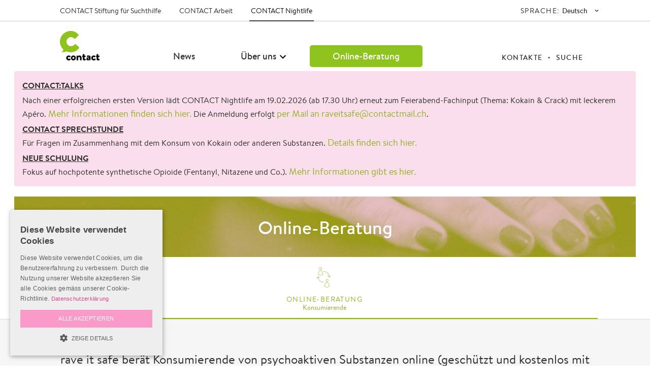

--- FILE ---
content_type: text/html; charset=UTF-8
request_url: https://www.raveitsafe.ch/angebotsdetails/beratung-fuer-konsumierende/
body_size: 15646
content:
<!doctype html>
<html lang="de-DE">
  <head>
  <meta charset="utf-8">
  <meta http-equiv="x-ua-compatible" content="ie=edge">
  <meta name="viewport" content="width=device-width, initial-scale=1, maximum-scale=1, user-scalable=0"/> 
  <meta name='robots' content='index, follow, max-image-preview:large, max-snippet:-1, max-video-preview:-1' />
<script type='text/javascript' charset='UTF-8' src='//cdn.cookie-script.com/s/597e4d28009a7923c237a673131e6d35.js' id='cookie_script-js'></script><link rel="alternate" href="https://www.raveitsafe.ch/angebotsdetails/beratung-fuer-konsumierende" hreflang="de" />
<link rel="alternate" href="https://www.raveitsafe.ch/fr/produitdetails/pour-les-consommatrices-et-consommateurs" hreflang="fr" />

	<!-- This site is optimized with the Yoast SEO plugin v20.7 - https://yoast.com/wordpress/plugins/seo/ -->
	<title>Konsumierende - raveitsafe</title>
	<link rel="canonical" href="https://www.raveitsafe.ch/angebotsdetails/beratung-fuer-konsumierende" />
	<meta property="og:locale" content="de_DE" />
	<meta property="og:locale:alternate" content="fr_FR" />
	<meta property="og:type" content="article" />
	<meta property="og:title" content="Konsumierende - raveitsafe" />
	<meta property="og:url" content="https://www.raveitsafe.ch/angebotsdetails/beratung-fuer-konsumierende" />
	<meta property="og:site_name" content="raveitsafe" />
	<meta property="article:publisher" content="https://www.facebook.com/raveitsafe/" />
	<meta property="article:modified_time" content="2021-03-22T11:02:21+00:00" />
	<meta property="og:image" content="https://www.raveitsafe.ch/wp-content/uploads/2016/09/01_RaveitSafe_3840x2160_DUPLEX_vorschwarz.jpg" />
	<meta property="og:image:width" content="3840" />
	<meta property="og:image:height" content="2160" />
	<meta property="og:image:type" content="image/jpeg" />
	<meta name="twitter:card" content="summary_large_image" />
	<script type="application/ld+json" class="yoast-schema-graph">{"@context":"https://schema.org","@graph":[{"@type":"WebPage","@id":"https://www.raveitsafe.ch/angebotsdetails/beratung-fuer-konsumierende","url":"https://www.raveitsafe.ch/angebotsdetails/beratung-fuer-konsumierende","name":"Konsumierende - raveitsafe","isPartOf":{"@id":"https://www.raveitsafe.ch/#website"},"datePublished":"2016-09-06T08:07:17+00:00","dateModified":"2021-03-22T11:02:21+00:00","breadcrumb":{"@id":"https://www.raveitsafe.ch/angebotsdetails/beratung-fuer-konsumierende#breadcrumb"},"inLanguage":"de","potentialAction":[{"@type":"ReadAction","target":["https://www.raveitsafe.ch/angebotsdetails/beratung-fuer-konsumierende"]}]},{"@type":"BreadcrumbList","@id":"https://www.raveitsafe.ch/angebotsdetails/beratung-fuer-konsumierende#breadcrumb","itemListElement":[{"@type":"ListItem","position":1,"name":"Startseite","item":"https://www.raveitsafe.ch/"},{"@type":"ListItem","position":2,"name":"Konsumierende"}]},{"@type":"WebSite","@id":"https://www.raveitsafe.ch/#website","url":"https://www.raveitsafe.ch/","name":"raveitsafe","description":"CONTACT Netz bietet Angebote zur Suchtprävention","publisher":{"@id":"https://www.raveitsafe.ch/#organization"},"potentialAction":[{"@type":"SearchAction","target":{"@type":"EntryPoint","urlTemplate":"https://www.raveitsafe.ch/?s={search_term_string}"},"query-input":"required name=search_term_string"}],"inLanguage":"de"},{"@type":"Organization","@id":"https://www.raveitsafe.ch/#organization","name":"CONTACT","url":"https://www.raveitsafe.ch/","logo":{"@type":"ImageObject","inLanguage":"de","@id":"https://www.raveitsafe.ch/#/schema/logo/image/","url":"https://www.raveitsafe.ch/wp-content/uploads/2016/09/raveitsafe_contact_logo.svg","contentUrl":"https://www.raveitsafe.ch/wp-content/uploads/2016/09/raveitsafe_contact_logo.svg","width":1,"height":1,"caption":"CONTACT"},"image":{"@id":"https://www.raveitsafe.ch/#/schema/logo/image/"},"sameAs":["https://www.facebook.com/raveitsafe/"]}]}</script>
	<!-- / Yoast SEO plugin. -->


<script type="text/javascript">
window._wpemojiSettings = {"baseUrl":"https:\/\/s.w.org\/images\/core\/emoji\/14.0.0\/72x72\/","ext":".png","svgUrl":"https:\/\/s.w.org\/images\/core\/emoji\/14.0.0\/svg\/","svgExt":".svg","source":{"concatemoji":"https:\/\/www.raveitsafe.ch\/wp-includes\/js\/wp-emoji-release.min.js?ver=6.2.8"}};
/*! This file is auto-generated */
!function(e,a,t){var n,r,o,i=a.createElement("canvas"),p=i.getContext&&i.getContext("2d");function s(e,t){p.clearRect(0,0,i.width,i.height),p.fillText(e,0,0);e=i.toDataURL();return p.clearRect(0,0,i.width,i.height),p.fillText(t,0,0),e===i.toDataURL()}function c(e){var t=a.createElement("script");t.src=e,t.defer=t.type="text/javascript",a.getElementsByTagName("head")[0].appendChild(t)}for(o=Array("flag","emoji"),t.supports={everything:!0,everythingExceptFlag:!0},r=0;r<o.length;r++)t.supports[o[r]]=function(e){if(p&&p.fillText)switch(p.textBaseline="top",p.font="600 32px Arial",e){case"flag":return s("\ud83c\udff3\ufe0f\u200d\u26a7\ufe0f","\ud83c\udff3\ufe0f\u200b\u26a7\ufe0f")?!1:!s("\ud83c\uddfa\ud83c\uddf3","\ud83c\uddfa\u200b\ud83c\uddf3")&&!s("\ud83c\udff4\udb40\udc67\udb40\udc62\udb40\udc65\udb40\udc6e\udb40\udc67\udb40\udc7f","\ud83c\udff4\u200b\udb40\udc67\u200b\udb40\udc62\u200b\udb40\udc65\u200b\udb40\udc6e\u200b\udb40\udc67\u200b\udb40\udc7f");case"emoji":return!s("\ud83e\udef1\ud83c\udffb\u200d\ud83e\udef2\ud83c\udfff","\ud83e\udef1\ud83c\udffb\u200b\ud83e\udef2\ud83c\udfff")}return!1}(o[r]),t.supports.everything=t.supports.everything&&t.supports[o[r]],"flag"!==o[r]&&(t.supports.everythingExceptFlag=t.supports.everythingExceptFlag&&t.supports[o[r]]);t.supports.everythingExceptFlag=t.supports.everythingExceptFlag&&!t.supports.flag,t.DOMReady=!1,t.readyCallback=function(){t.DOMReady=!0},t.supports.everything||(n=function(){t.readyCallback()},a.addEventListener?(a.addEventListener("DOMContentLoaded",n,!1),e.addEventListener("load",n,!1)):(e.attachEvent("onload",n),a.attachEvent("onreadystatechange",function(){"complete"===a.readyState&&t.readyCallback()})),(e=t.source||{}).concatemoji?c(e.concatemoji):e.wpemoji&&e.twemoji&&(c(e.twemoji),c(e.wpemoji)))}(window,document,window._wpemojiSettings);
</script>
<style type="text/css">
img.wp-smiley,
img.emoji {
	display: inline !important;
	border: none !important;
	box-shadow: none !important;
	height: 1em !important;
	width: 1em !important;
	margin: 0 0.07em !important;
	vertical-align: -0.1em !important;
	background: none !important;
	padding: 0 !important;
}
</style>
	<link rel='stylesheet' id='dashicons-css' href='https://www.raveitsafe.ch/wp-includes/css/dashicons.min.css?ver=6.2.8' type='text/css' media='all' />
<link rel='stylesheet' id='thickbox-css' href='https://www.raveitsafe.ch/wp-includes/js/thickbox/thickbox.css?ver=6.2.8' type='text/css' media='all' />
<link rel='stylesheet' id='pc_google_analytics-frontend-css' href='https://www.raveitsafe.ch/wp-content/plugins/pc-google-analytics/assets/css/frontend.css?ver=1.0.0' type='text/css' media='all' />
<link rel='stylesheet' id='real-time-validation-plugin-styles-css' href='https://www.raveitsafe.ch/wp-content/plugins/real-time-validation-for-gravity-forms/public/assets/css/public.css?ver=1.7.0' type='text/css' media='all' />
<link rel='stylesheet' id='sage/css-css' href='https://www.raveitsafe.ch/wp-content/themes/wptheme.contact-netz/dist/styles/main-920d79b1f7.css' type='text/css' media='all' />
<link rel='stylesheet' id='sage/print-css' href='https://www.raveitsafe.ch/wp-content/themes/wptheme.contact-netz/dist/styles/print.css?ver=1.0.0' type='text/css' media='print' />
<script type='text/javascript' src='https://www.raveitsafe.ch/wp-includes/js/jquery/jquery.min.js?ver=3.6.4' id='jquery-core-js'></script>
<script type='text/javascript' src='https://www.raveitsafe.ch/wp-includes/js/jquery/jquery-migrate.min.js?ver=3.4.0' id='jquery-migrate-js'></script>
<script type='text/javascript' src='https://www.raveitsafe.ch/wp-content/plugins/pc-google-analytics/assets/js/frontend.min.js?ver=1.0.0' id='pc_google_analytics-frontend-js'></script>
<script type='text/javascript' src='https://www.raveitsafe.ch/wp-content/plugins/real-time-validation-for-gravity-forms/public/assets/js/livevalidation_standalone.js?ver=1.7.0' id='real-time-validation-live-validation-js'></script>
<script type='text/javascript' src='https://www.raveitsafe.ch/wp-content/plugins/real-time-validation-for-gravity-forms/public/assets/js/public.js?ver=1.7.0' id='real-time-validation-plugin-script-js'></script>
<script type='text/javascript' src='https://www.raveitsafe.ch/wp-content/plugins/real-time-validation-for-gravity-forms/public/assets/js/default_validation.js?ver=1.7.0' id='real-time-validation-plugin-defaiult-skin-js-js'></script>
<link rel="https://api.w.org/" href="https://www.raveitsafe.ch/wp-json/" /><link rel="EditURI" type="application/rsd+xml" title="RSD" href="https://www.raveitsafe.ch/xmlrpc.php?rsd" />
<link rel="wlwmanifest" type="application/wlwmanifest+xml" href="https://www.raveitsafe.ch/wp-includes/wlwmanifest.xml" />
<meta name="generator" content="WordPress 6.2.8" />
<link rel='shortlink' href='https://www.raveitsafe.ch/?p=1489' />
<link rel="alternate" type="application/json+oembed" href="https://www.raveitsafe.ch/wp-json/oembed/1.0/embed?url=https%3A%2F%2Fwww.raveitsafe.ch%2Fangebotsdetails%2Fberatung-fuer-konsumierende" />
<link rel="alternate" type="text/xml+oembed" href="https://www.raveitsafe.ch/wp-json/oembed/1.0/embed?url=https%3A%2F%2Fwww.raveitsafe.ch%2Fangebotsdetails%2Fberatung-fuer-konsumierende&#038;format=xml" />

<style data-eae-name="fGISM_6EL1BYJ__h8TwVS0_">.__eae_cssd, .fGISM_6EL1BYJ__h8TwVS0_ {unicode-bidi: bidi-override;direction: rtl;}</style>

<script> var __eae_open = function (str) { document.location.href = __eae_decode(str); }; var __eae_decode = function (str) { return str.replace(/[a-zA-Z]/g, function(c) { return String.fromCharCode( (c <= "Z" ? 90 : 122) >= (c = c.charCodeAt(0) + 13) ? c : c - 26 ); }); }; var __eae_decode_emails = function () { var __eae_emails = document.querySelectorAll(".__eae_r13"); for (var i = 0; i < __eae_emails.length; i++) { __eae_emails[i].textContent = __eae_decode(__eae_emails[i].textContent); } }; if (document.readyState !== "loading") { __eae_decode_emails(); } else if (document.addEventListener) { document.addEventListener("DOMContentLoaded", __eae_decode_emails); } else { document.attachEvent("onreadystatechange", function () { if (document.readyState !== "loading") __eae_decode_emails(); }); } var SIh__ = function (str) { var r = function (a, d) { var map = "!\"#$%&'()*+,-./0123456789:;<=>?@ABCDEFGHIJKLMNOPQRSTUVWXYZ[\\]^_`abcdefghijklmnopqrstuvwxyz{|}~"; for (var i = 0; i < a.length; i++) { var pos = map.indexOf(a[i]); d += pos >= 0 ? map[(pos + 47) % 94] : a[i]; } return d; }; window.location.href = r(str, ""); }; document.addEventListener("copy", function (event) { if ( NodeList.prototype.forEach === undefined || Array.from === undefined || String.prototype.normalize === undefined || ! event.clipboardData ) { return; } var encoded = []; var copiedText = window.getSelection().toString().trim(); document.querySelectorAll( "." + document.querySelector("style[data-eae-name]").dataset.eaeName ).forEach(function (item) { encoded.push(item.innerText.trim()); }); if (! encoded.length) { return; } encoded.filter(function (value, index, self) { return self.indexOf(value) === index; }).map(function (item) { return { original: new RegExp(item.replace(/[-\/\\^$*+?.()|[\]{}]/g, "\\$&"), "ig"), reverse: Array.from(item.normalize("NFC")) .reverse() .join('') .replace(/[()]/g, "__eae__") }; }).forEach(function (item) { copiedText = copiedText.replace( item.original, item.reverse.replace("__eae__", "(").replace("__eae__", ")") ) }); event.clipboardData.setData("text/plain", copiedText); event.preventDefault(); }); </script>
	<script>
		(function(i,s,o,g,r,a,m){i['GoogleAnalyticsObject']=r;i[r]=i[r]||function(){
		(i[r].q=i[r].q||[]).push(arguments)},i[r].l=1*new Date();a=s.createElement(o),
		m=s.getElementsByTagName(o)[0];a.async=1;a.src=g;m.parentNode.insertBefore(a,m)
		})(window,document,'script','//www.google-analytics.com/analytics.js','ga');
		
		ga('create', 'UA-87301135-3', 'auto');
		ga('send', 'pageview');
		
		</script>
<style type="text/css">.recentcomments a{display:inline !important;padding:0 !important;margin:0 !important;}</style><link rel="icon" href="https://www.raveitsafe.ch/wp-content/uploads/2016/09/cropped-ico_raveitsafe-32x32.png" sizes="32x32" />
<link rel="icon" href="https://www.raveitsafe.ch/wp-content/uploads/2016/09/cropped-ico_raveitsafe-192x192.png" sizes="192x192" />
<link rel="apple-touch-icon" href="https://www.raveitsafe.ch/wp-content/uploads/2016/09/cropped-ico_raveitsafe-180x180.png" />
<meta name="msapplication-TileImage" content="https://www.raveitsafe.ch/wp-content/uploads/2016/09/cropped-ico_raveitsafe-270x270.png" />
		<style type="text/css" id="wp-custom-css">
			/* ==========================================================================
   PrivacyBee
   ========================================================================== */
privacybee-widget .KFaIpG_wrapper {
    max-width: 100rem;
}

privacybee-widget .oSc-KW_listWrapper {
  max-width: 100%;
  gap: 0.5rem;
  }

privacybee-widget ._7Q79CG_techWrapper {
  max-width: 100%;
  gap: 0.5rem;
  }

privacybee-widget .CCca4W_expandableWrapper {
  padding: 0 1rem;
  border-radius: 0;
  }

privacybee-widget .KFaIpG_h1 {
  display: none;
  }

privacybee-widget .KFaIpG_h2 {
  font-size: clamp(1.5rem, 1.4363rem + 0.2614vw, 1.75rem);
  font-weight: 500;
  line-height: normal;
  letter-spacing: 0.25px;
  margin-bottom: 1rem;
  }

privacybee-widget .KFaIpG_h3 {
  font-size: clamp(1.5rem, 1.4363rem + 0.2614vw, 1.75rem);
  font-weight: 500;
  line-height: normal;
  letter-spacing: 0.25px;
  margin-bottom: 0.5rem;
  }

privacybee-widget .KFaIpG_text, privacybee-widget .CCca4W_expandableText {
  max-width: 100%;
  font-size: 1em;
  letter-spacing: 0.2px;
  margin-bottom: 2rem;
  }

privacybee-widget .KFaIpG_text.undefined {
  max-width: 699px;
  font-size: 1rem;
  font-weight: 400;
  font-style: normal;
  line-height: 24px;
  }

privacybee-widget .KFaIpG_listElement, privacybee-widget a.KFaIpG_link {
  max-width: 100%;
  font-size: 1em;
  letter-spacing: 0.2px;
  margin-bottom: 0.5rem;
  }

privacybee-widget .CCca4W_expandableName {
  max-width: 100%;
  letter-spacing: 0.2px;
  margin-bottom: 0.5rem;
  }

privacybee-widget .CCca4W_expandableImage {
  background-color: transparent !important;
  }

privacybee-widget .CCca4W_expandableImage svg {
  max-width: 45px;
  max-height: 45px;
  }


header .primary-navi-holder .primary-navigation-left .button-cta a, .button-cta a {
	background-color: #8ec31e;
	color: #fff !important;
	border-radius: 5px;
	padding-top: 8px !important;
	padding-bottom: 7px !important;
	margin-top: 8px !important;
	margin-bottom: 8px !important;
}

header .primary-navi-holder .primary-navigation-left .button-cta a:hover, .button-cta a:hover {
	background-color: #8ec31e !important;
	opacity: 0.8;
}		</style>
		  
  <script src="https://apis.google.com/js/platform.js" async defer>
  {lang: 'de'}
</script>

</head>
  <body class="contact_angebote-template-default single single-contact_angebote postid-1489 raveitsafe_color beratung-fuer-konsumierende sidebar-primary">
	  		<div id="fb-root"></div>
		<script>(function(d, s, id) {
		  var js, fjs = d.getElementsByTagName(s)[0];
		  if (d.getElementById(id)) return;
		  js = d.createElement(s); js.id = id;
		  js.src = "//connect.facebook.net/en_US/sdk.js#xfbml=1&version=v2.7&appId=1609775566002235";
		  fjs.parentNode.insertBefore(js, fjs);
			}(document, 'script', 'facebook-jssdk'));
		</script>	
	  	
	  	<div class="holder">
		    <!--[if IE]>
		      <div class="alert alert-warning">
		        You are using an <strong>outdated</strong> browser. Please <a href="http://browsehappy.com/">upgrade your browser</a> to improve your experience.		      </div>
		    <![endif]-->
            <div class="visible-print">
                <img alt="Home" src="https://www.raveitsafe.ch/wp-content/uploads/2022/01/Logo_Contact_Nightlife_ohnezusatz_rgb.svg" width="125"/>
            </div>
		    <header class="banner navbar navbar-default navbar-static-top" role="banner">
 	
 	
<!-- MOBILE PRIMARY NAVIGATION -->
<div class="navbar-header visible-xs visible-sm">
	<div class="row top-header-row">
		<button class="mobile-logo col-xs-6 col-sm-3" type="button" data-toggle="collapse" data-target="#mobile-top-level-navi">
			<div style="background-image: url(https://www.raveitsafe.ch/wp-content/uploads/2022/01/Logo_Contact_Nightlife_ohnezusatz_rgb.svg);" height="" width=""></div>
		</button>
		
		<div class="mobile-top-level-navigation col-xs-12 col-sm-12" id="mobile-top-level-navi">
			<div class="menu-top-level-container"><ul id="menu-top-level" class="nav navbar-nav top-level-nav"><li id="menu-item-57" class="menu-item menu-item-type-custom menu-item-object-custom menu-item-57"><a title="CONTACT Stiftung für Suchthilfe" href="http://contact-suchthilfe.ch">CONTACT Stiftung für Suchthilfe</a></li>
<li id="menu-item-58" class="menu-item menu-item-type-custom menu-item-object-custom menu-item-58"><a title="CONTACT Arbeit" href="http://contact-arbeit.ch">CONTACT Arbeit</a></li>
<li id="menu-item-1158" class="active menu-item menu-item-type-post_type menu-item-object-page menu-item-home menu-item-1158"><a title="CONTACT Nightlife" href="https://www.raveitsafe.ch/">CONTACT Nightlife</a></li>
</ul></div>		</div>
		
		<div class="toggle-div col-xs-6 col-sm-6 col-sm-offset-2">
			
			<span class="menu-text" data-toggle="collapse" data-target="#mobile-navi">Menu</span>
			
			<button type="button" class="navbar-toggle collapsed" data-toggle="collapse" data-target="#mobile-navi">
				<span class="sr-only">Menu</span>
				<span class="icon-bar"></span>
				<span class="icon-bar"></span>
				<span class="icon-bar"></span>
			</button>
		</div>
	</div>	
	
	 <div class="row navigation-row">
            <div class="mobile-dropdown-navigation" id="mobile-navi">
                    <div class="menu-mobile-navigation-container"><ul id="menu-mobile-navigation" class="nav navbar-nav main-nav"><li id="menu-item-1412" class="menu-item menu-item-type-post_type menu-item-object-page menu-item-1412"><a title="News" href="https://www.raveitsafe.ch/news/">News</a></li>
<li id="menu-item-1425" class="menu-item menu-item-type-post_type menu-item-object-page menu-item-1425"><a title="Angebote" href="https://www.raveitsafe.ch/angebot/">Angebote</a></li>
<li id="menu-item-1417" class="menu-item menu-item-type-post_type menu-item-object-page menu-item-has-children menu-item-1417 dropdown"><a title="Über uns" href="https://www.raveitsafe.ch/uber-uns/" class="dropdown-toggle" aria-haspopup="true">Über uns <span class="caret"><svg version="1.1" id="Ebene_1" xmlns="http://www.w3.org/2000/svg" x="0" y="0" width="24" height="24" viewBox="0 0 24 24" xml:space="preserve"><path d="M7.41 8.34L12 12.92l4.59-4.58L18 9.75l-6 6-6-6 1.41-1.41z"/><path fill="none" d="M24-.25v24H0v-24h24z"/></svg></span></a>
<div class='megadropdown_container'><ul role="menu" class="detailgruppen_ul dropdown-menu">
	<li id="menu-item-1435" class="menu-item menu-item-type-post_type menu-item-object-page menu-item-1435"><a title="Angebot im Überblick" href="https://www.raveitsafe.ch/uber-uns/ueberblick/"><svg version="1.1" id="Ebene_1" xmlns="http://www.w3.org/2000/svg" x="0" y="0" width="16.396" height="15.479" viewBox="0 0 16.396 15.479" xml:space="preserve"><path fill="#2E2D2C" d="M8.994 15.479H6.278l6.26-6.64H0V6.786h12.538L6.278.146h2.716l7.227 7.667-7.227 7.666z" id="MOUSEOVER"/></svg>Angebot im Überblick</a></li>
	<li id="menu-item-1433" class="menu-item menu-item-type-post_type menu-item-object-page menu-item-1433"><a title="Berichte und Auswertungen" href="https://www.raveitsafe.ch/uber-uns/berichte/"><svg version="1.1" id="Ebene_1" xmlns="http://www.w3.org/2000/svg" x="0" y="0" width="16.396" height="15.479" viewBox="0 0 16.396 15.479" xml:space="preserve"><path fill="#2E2D2C" d="M8.994 15.479H6.278l6.26-6.64H0V6.786h12.538L6.278.146h2.716l7.227 7.667-7.227 7.666z" id="MOUSEOVER"/></svg>Berichte und Auswertungen</a></li>
	<li id="menu-item-1416" class="menu-item menu-item-type-post_type menu-item-object-page menu-item-1416"><a title="Partner" href="https://www.raveitsafe.ch/uber-uns/partner/"><svg version="1.1" id="Ebene_1" xmlns="http://www.w3.org/2000/svg" x="0" y="0" width="16.396" height="15.479" viewBox="0 0 16.396 15.479" xml:space="preserve"><path fill="#2E2D2C" d="M8.994 15.479H6.278l6.26-6.64H0V6.786h12.538L6.278.146h2.716l7.227 7.667-7.227 7.666z" id="MOUSEOVER"/></svg>Partner</a></li>
</ul>
</div>
</li>
<li id="menu-item-5333" class="button-cta menu-item menu-item-type-custom menu-item-object-custom menu-item-5333"><a title="Online-Beratung" target="_blank" href="https://www.safezone.ch/de/contact-nightlife">Online-Beratung</a></li>
<li id="menu-item-1421" class="uppercase menu-item menu-item-type-post_type menu-item-object-page menu-item-1421"><a title="Standorte" href="https://www.raveitsafe.ch/standorte/">Standorte</a></li>
</ul></div><form role="search" method="get" class="search-form" action="https://www.raveitsafe.ch/">
				<label>
					<span class="screen-reader-text">Suche nach:</span>
					<input type="search" class="search-field" placeholder="Suchen …" value="" name="s" />
				</label>
				<input type="submit" class="search-submit" value="Suchen" />
			</form>                    <div class="row">
                            	<li class="lang-item lang-item-5 lang-item-de current-lang lang-item-first"><a  lang="de-DE" hreflang="de-DE" href="https://www.raveitsafe.ch/angebotsdetails/beratung-fuer-konsumierende">Deutsch</a></li>
	<li class="lang-item lang-item-8 lang-item-fr"><a  lang="fr-FR" hreflang="fr-FR" href="https://www.raveitsafe.ch/fr/produitdetails/pour-les-consommatrices-et-consommateurs">Français</a></li>
                    </div>
                            </div>
    </div>
	
</div> <!-- navbar-header -->
<!-- END MOBILE PRIMARY NAVIGATION --> 	
 	<div class="top-level-navi-holder hidden-xs hidden-sm">
	<div class="row">
		<div class="col-sm-10 col-sm-offset-1">
			<div class="col-md-8 left-top-level-part">
			    <nav class="collapse navbar-collapse" role="navigation">
			      	<div class="menu-top-level-container"><ul id="menu-top-level-1" class="nav navbar-nav"><li class="menu-item menu-item-type-custom menu-item-object-custom menu-item-57"><a title="CONTACT Stiftung für Suchthilfe" href="http://contact-suchthilfe.ch">CONTACT Stiftung für Suchthilfe</a></li>
<li class="menu-item menu-item-type-custom menu-item-object-custom menu-item-58"><a title="CONTACT Arbeit" href="http://contact-arbeit.ch">CONTACT Arbeit</a></li>
<li class="active menu-item menu-item-type-post_type menu-item-object-page menu-item-home menu-item-1158"><a title="CONTACT Nightlife" href="https://www.raveitsafe.ch/">CONTACT Nightlife</a></li>
</ul></div>			    </nav>
			</div> 
	
			<div class="col-md-4 right-top-level-part">	
				<nav class="lang-switch clearfix">
																
					<select class="selectpicker">
							 							<option value="https://www.raveitsafe.ch/angebotsdetails/beratung-fuer-konsumierende" selected> Deutsch</option>							
								 							<option value="https://www.raveitsafe.ch/fr/produitdetails/pour-les-consommatrices-et-consommateurs"  > Français</option>							
												</select>
					<span class="lang-switch-prefix">Sprache:</span>
				</nav>	    
			</div>
		</div> <!-- col-sm-10 -->
	</div> <!-- row -->
</div> <!-- top-level-navi-holder -->

<div class="primary-navi-holder hidden-xs hidden-sm">
    <div class="row">
	    <div class="col-sm-10 col-sm-offset-1">
			<div class="primary-navigations clearfix">
				<div class="col-sm-2 main-logo">
				    <div class="navbar-header">
						<a class="navbar-brand" href="https://www.raveitsafe.ch/">
							<img alt="Home" src="https://www.raveitsafe.ch/wp-content/uploads/2022/01/Logo_Contact_Nightlife_ohnezusatz_rgb.svg"/>
						</a>
				    </div>	
			    </div>
			    <div class="col-sm-7 primary-navi-left-col">				     
					<nav class="collapse navbar-collapse" role="navigation">
						<div class="menu-primary-navigation-container"><ul id="menu-primary-navigation" class="primary-navigation-left nav navbar-nav"><li id="menu-item-44" class="menu-item menu-item-type-post_type menu-item-object-page menu-item-44"><a title="News" href="https://www.raveitsafe.ch/news/">News</a></li>
<li id="menu-item-41" class="menu-item menu-item-type-post_type menu-item-object-page menu-item-has-children menu-item-41 dropdown"><a title="Über uns" href="https://www.raveitsafe.ch/uber-uns/" class="dropdown-toggle" aria-haspopup="true">Über uns <span class="caret"><svg version="1.1" id="Ebene_1" xmlns="http://www.w3.org/2000/svg" x="0" y="0" width="24" height="24" viewBox="0 0 24 24" xml:space="preserve"><path d="M7.41 8.34L12 12.92l4.59-4.58L18 9.75l-6 6-6-6 1.41-1.41z"/><path fill="none" d="M24-.25v24H0v-24h24z"/></svg></span></a>
<div class='megadropdown_container'><ul role="menu" class="detailgruppen_ul dropdown-menu">
	<li id="menu-item-1184" class="menu-item menu-item-type-post_type menu-item-object-page menu-item-1184"><a title="Berichte und Auswertungen" href="https://www.raveitsafe.ch/uber-uns/berichte/"><svg version="1.1" id="Ebene_1" xmlns="http://www.w3.org/2000/svg" x="0" y="0" width="16.396" height="15.479" viewBox="0 0 16.396 15.479" xml:space="preserve"><path fill="#2E2D2C" d="M8.994 15.479H6.278l6.26-6.64H0V6.786h12.538L6.278.146h2.716l7.227 7.667-7.227 7.666z" id="MOUSEOVER"/></svg>Berichte und Auswertungen</a></li>
	<li id="menu-item-1441" class="menu-item menu-item-type-post_type menu-item-object-page menu-item-1441"><a title="Angebot im Überblick" href="https://www.raveitsafe.ch/uber-uns/ueberblick/"><svg version="1.1" id="Ebene_1" xmlns="http://www.w3.org/2000/svg" x="0" y="0" width="16.396" height="15.479" viewBox="0 0 16.396 15.479" xml:space="preserve"><path fill="#2E2D2C" d="M8.994 15.479H6.278l6.26-6.64H0V6.786h12.538L6.278.146h2.716l7.227 7.667-7.227 7.666z" id="MOUSEOVER"/></svg>Angebot im Überblick</a></li>
	<li id="menu-item-1442" class="menu-item menu-item-type-post_type menu-item-object-page menu-item-1442"><a title="Partner" href="https://www.raveitsafe.ch/uber-uns/partner/"><svg version="1.1" id="Ebene_1" xmlns="http://www.w3.org/2000/svg" x="0" y="0" width="16.396" height="15.479" viewBox="0 0 16.396 15.479" xml:space="preserve"><path fill="#2E2D2C" d="M8.994 15.479H6.278l6.26-6.64H0V6.786h12.538L6.278.146h2.716l7.227 7.667-7.227 7.666z" id="MOUSEOVER"/></svg>Partner</a></li>
</ul>
</div>
</li>
<li id="menu-item-5299" class="button-cta menu-item menu-item-type-custom menu-item-object-custom menu-item-5299"><a title="Online-Beratung" target="_blank" href="https://www.safezone.ch/de/contact-nightlife">Online-Beratung</a></li>
</ul></div>					</nav>				    
			    </div>
			    
			    <div class="col-sm-3 primary-navi-right-col">
				    <nav class="collapse navbar-collapse" role="navigation">
						<div class="menu-primary-right-part-container"><ul id="menu-primary-right-part" class="nav navbar-nav"><li id="menu-item-62" class="menu-item menu-item-type-post_type menu-item-object-page menu-item-62"><a title="Kontakte" href="https://www.raveitsafe.ch/standorte/">Kontakte</a></li>
<li id="menu-item-59" class="search-opener menu-item menu-item-type-custom menu-item-object-custom menu-item-home menu-item-59"><a title="Suche" href="https://www.raveitsafe.ch/#">Suche</a></li>
</ul></div>					</nav>
			    </div>
			</div> <!-- clearfix -->
	    </div> <!-- col-sm-10 -->
    </div>   <!-- row -->
</div> <!-- primary-navi-holder -->
 	
</header>
		    <div class="wrap container-fluid" role="document">
				    <div class="alert alert-warning" role="alert">
        <p><strong><span style="text-decoration: underline;">CONTACT:TALKS</span></strong></p>
<p>Nach einer erfolgreichen ersten Version lädt CONTACT Nightlife am 19.02.2026 (ab 17.30 Uhr) erneut zum Feierabend-Fachinput (Thema: Kokain &amp; Crack) mit leckerem Apéro. <a href="https://www.raveitsafe.ch/wp-content/uploads/2026/01/2.png" target="_blank" rel="noopener">Mehr Informationen finden sich hier.</a> Die Anmeldung erfolgt <a href="javascript:__eae_open('znvygb:enirvgfnsr@pbagnpgznvy.pu');" rel="noopener">per Mail an <span class="__eae_r13">enirvgfnsr@pbagnpgznvy.pu</span></a>.</p>
<p><strong><span style="text-decoration: underline;">CONTACT SPRECHSTUNDE</span><br />
</strong>Für Fragen im Zusammenhang mit dem Konsum von Kokain oder anderen Substanzen. <a href="https://www.raveitsafe.ch/angebotsdetails/sprechstunde/">Details finden sich hier.</a></p>
<p><strong><span style="text-decoration: underline;">NEUE SCHULUNG</span><br />
</strong>Fokus auf hochpotente synthetische Opioide (Fentanyl, Nitazene und Co.). <a href="https://www.raveitsafe.ch/angebotsdetails/fachpersonen-clubs/" target="_blank" rel="noopener">Mehr Informationen gibt es hier.</a></p>
    </div>
			    <div class="search-container">
					<form role="search" method="get" class="search-form" action="https://www.raveitsafe.ch/">
				<label>
					<span class="screen-reader-text">Suche nach:</span>
					<input type="search" class="search-field" placeholder="Suchen …" value="" name="s" />
				</label>
				<input type="submit" class="search-submit" value="Suchen" />
			</form>	    		</div>
		      <div class="content row">
		        <main class="main">
		          

<div class="page-header">

	<div class="page-header-img-container small-page-header">
		<h1>Online-Beratung</h1>
		<img srcset="https://www.raveitsafe.ch/wp-content/uploads/2016/09/02_Beratung_3840x240_DUPLEX_RGB_135-1.jpg 768w, https://www.raveitsafe.ch/wp-content/uploads/2016/09/02_Beratung_3840x240_DUPLEX_RGB_135-1.jpg 991w, https://www.raveitsafe.ch/wp-content/uploads/2016/09/02_Beratung_3840x240_DUPLEX_RGB_135-1.jpg 1200w, https://www.raveitsafe.ch/wp-content/uploads/2016/09/02_Beratung_3840x240_DUPLEX_RGB_135-1-1920x240.jpg 1920w" src="https://www.raveitsafe.ch/wp-content/uploads/2016/09/02_Beratung_3840x240_DUPLEX_RGB_135-1-1920x240.jpg" class="page-header-img">
	</div> <!-- page-header-img-container -->
</div> <!-- page-header -->

	
<div class="offer_tab_navi">
	<div class="container offer-tab-navi-container">
		<div class="offer-subnavigation row">
		  <ul class="nav nav-tabs">
									<li class="active offer-list-item hidden-md hidden-lg" >
							<a href="https://www.raveitsafe.ch/angebotsdetails/beratung-fuer-konsumierende" data-postname-de="beratung-fuer-konsumierende" data-postname-fr="pour-les-consommatrices-et-consommateurs">
								
																		<div class="svg_holder">
											<?xml version="1.0" encoding="utf-8"?>
<!-- Generator: Adobe Illustrator 19.2.0, SVG Export Plug-In . SVG Version: 6.00 Build 0)  -->
<svg xmlns="http://www.w3.org/2000/svg" xmlns:xlink="http://www.w3.org/1999/xlink" version="1.1" x="0px" y="0px" viewBox="0 0 64 64" style="enable-background:new 0 0 64 64;" xml:space="preserve">
<g id="Ebene_1">
	<g id="XMLID_340_">
		<path id="XMLID_444_" d="M51.2268906,25.6124439c-0.2197266-0.1650391-0.5332031-0.1201172-0.7001953,0.1005859    l-3.2087402,4.2889404c-0.4935303-9.5701904-8.4111328-17.2108154-18.1018066-17.2108154c-0.2763672,0-0.5,0.2236328-0.5,0.5    s0.2236328,0.5,0.5,0.5c9.1859131,0,16.6865845,7.265686,17.1088867,16.3500366l-4.284668-3.2055054    c-0.21875-0.1650391-0.5332031-0.1201172-0.7001953,0.1005859c-0.1650391,0.2216797-0.1201172,0.5351562,0.1005859,0.7001953    l5.2548828,3.9316406c0.0898438,0.0673828,0.1953125,0.0996094,0.2998047,0.0996094    c0.1513672,0,0.3017578-0.0693359,0.4003906-0.2001953l3.9316406-5.2548828    C51.4925156,26.0909595,51.4475937,25.777483,51.2268906,25.6124439z"/>
		<path id="XMLID_496_" d="M28.9729843,47.3145943c-9.1862183,0-16.6871338-7.2662354-17.1089478-16.3499775l4.28473,3.2064228    c0.2207031,0.1660156,0.5332031,0.1210938,0.7001953-0.1005859c0.1650391-0.2216797,0.1201172-0.5341797-0.1005859-0.7001953    l-5.2548838-3.9326191c-0.1054688-0.0791016-0.2382812-0.1113281-0.3710938-0.0947266    c-0.1308594,0.0195312-0.25,0.0898438-0.3291016,0.1953125l-3.9316401,5.2558613    c-0.1650391,0.2216797-0.1201172,0.5351562,0.1005859,0.7001953c0.0898438,0.0673828,0.1953125,0.0996094,0.2998047,0.0996094    c0.1513672,0,0.3017578-0.0693359,0.4003906-0.2001953l3.2086787-4.2897358    c0.493103,9.5703754,8.4109507,17.2106342,18.1018677,17.2106342c0.2763672,0,0.5-0.2236328,0.5-0.5    S29.2493515,47.3145943,28.9729843,47.3145943z"/>
		<path id="XMLID_502_" d="M43.8548203,41.9278755c0-2.2119141-1.7998047-4.0107422-4.0117188-4.0107422    s-4.0117188,1.7988281-4.0117188,4.0107422s1.7998047,4.0117188,4.0117188,4.0117188S43.8548203,44.1397896,43.8548203,41.9278755    z M36.8313828,41.9278755c0-1.6601562,1.3505859-3.0107422,3.0117188-3.0107422s3.0117188,1.3505859,3.0117188,3.0107422    c0,1.6611328-1.3505859,3.0117188-3.0117188,3.0117188S36.8313828,43.5890083,36.8313828,41.9278755z"/>
		<path id="XMLID_511_" d="M39.8431015,47.6798286c-4.1210938,0-7.4736328,5.3896484-7.4736328,12.0136719v0.7246094    l0.1601562,0.1484375c0.0478516,0.0439453,3.2246094,2.9199219,7.5263672,2.9199219    c2.1650391,0,4.6142578-0.7285156,7.0917969-2.9121094l0.1689453-0.1494141v-0.7314453    C47.3167343,53.0694771,43.9641953,47.6798286,39.8431015,47.6798286z M46.3167343,59.9708443    c-6.1455078,5.2441368-11.9013672,0.8857422-12.9472656,0.0019531v-0.2792969    c0-6.0732422,2.9042969-11.0136719,6.4736328-11.0136719s6.4736328,4.9404297,6.4736328,11.0136719V59.9708443z"/>
		<path id="XMLID_514_" d="M19.5804062,8.5226002c2.2119141,0,4.0117188-1.7988276,4.0117188-4.0107417    s-1.7998047-4.0117188-4.0117188-4.0117188S15.569663,2.2999442,15.569663,4.5118585S17.3684921,8.5226002,19.5804062,8.5226002z     M19.5804062,1.5001395c1.6611328,0,3.0117188,1.3505859,3.0117188,3.011719c0,1.6601562-1.3505859,3.0107422-3.0117188,3.0107422    c-1.6601562,0-3.0107422-1.3505859-3.0107422-3.0107422C16.569664,2.8507254,17.9202499,1.5001395,19.5804062,1.5001395z"/>
		<path id="XMLID_526_" d="M19.7932968,26.0694752c2.1650257,0,4.6142578-0.7285156,7.0917969-2.9121094l0.1689453-0.1494141    v-0.7314453c0-6.6240234-3.3525391-12.0136719-7.4726562-12.0136719c-4.1210947,0-7.4746103,5.3896484-7.4746103,12.0136719    v0.7246094l0.1601562,0.1484375C12.3147802,23.1934986,15.491538,26.0694752,19.7932968,26.0694752z M13.1067724,22.2765064    c0-6.0732422,2.9042978-11.0136719,6.4746103-11.0136719c3.5693359,0,6.4726562,4.9404297,6.4726562,11.0136719v0.2773438    c-6.1464844,5.2441406-11.9013681,0.8857422-12.9472666,0.0019531V22.2765064z"/>
	</g>
</g>
<g id="Ebene_2">
</g>
</svg>
										</div>
																
		
																<div class="offer_navi_txt_div">
									<span class="offer_navi_txt"> Konsumierende </span>
								</div>
							</a>
						</li>
						<li class="active offer-list-item hidden-xs  hidden-sm" style=" width: 100% " >
							<a href="https://www.raveitsafe.ch/angebotsdetails/beratung-fuer-konsumierende" data-postname-de="beratung-fuer-konsumierende" data-postname-fr="pour-les-consommatrices-et-consommateurs">
								
																		<div class="svg_holder">
											<?xml version="1.0" encoding="utf-8"?>
<!-- Generator: Adobe Illustrator 19.2.0, SVG Export Plug-In . SVG Version: 6.00 Build 0)  -->
<svg xmlns="http://www.w3.org/2000/svg" xmlns:xlink="http://www.w3.org/1999/xlink" version="1.1" x="0px" y="0px" viewBox="0 0 64 64" style="enable-background:new 0 0 64 64;" xml:space="preserve">
<g id="Ebene_1">
	<g id="XMLID_340_">
		<path id="XMLID_444_" d="M51.2268906,25.6124439c-0.2197266-0.1650391-0.5332031-0.1201172-0.7001953,0.1005859    l-3.2087402,4.2889404c-0.4935303-9.5701904-8.4111328-17.2108154-18.1018066-17.2108154c-0.2763672,0-0.5,0.2236328-0.5,0.5    s0.2236328,0.5,0.5,0.5c9.1859131,0,16.6865845,7.265686,17.1088867,16.3500366l-4.284668-3.2055054    c-0.21875-0.1650391-0.5332031-0.1201172-0.7001953,0.1005859c-0.1650391,0.2216797-0.1201172,0.5351562,0.1005859,0.7001953    l5.2548828,3.9316406c0.0898438,0.0673828,0.1953125,0.0996094,0.2998047,0.0996094    c0.1513672,0,0.3017578-0.0693359,0.4003906-0.2001953l3.9316406-5.2548828    C51.4925156,26.0909595,51.4475937,25.777483,51.2268906,25.6124439z"/>
		<path id="XMLID_496_" d="M28.9729843,47.3145943c-9.1862183,0-16.6871338-7.2662354-17.1089478-16.3499775l4.28473,3.2064228    c0.2207031,0.1660156,0.5332031,0.1210938,0.7001953-0.1005859c0.1650391-0.2216797,0.1201172-0.5341797-0.1005859-0.7001953    l-5.2548838-3.9326191c-0.1054688-0.0791016-0.2382812-0.1113281-0.3710938-0.0947266    c-0.1308594,0.0195312-0.25,0.0898438-0.3291016,0.1953125l-3.9316401,5.2558613    c-0.1650391,0.2216797-0.1201172,0.5351562,0.1005859,0.7001953c0.0898438,0.0673828,0.1953125,0.0996094,0.2998047,0.0996094    c0.1513672,0,0.3017578-0.0693359,0.4003906-0.2001953l3.2086787-4.2897358    c0.493103,9.5703754,8.4109507,17.2106342,18.1018677,17.2106342c0.2763672,0,0.5-0.2236328,0.5-0.5    S29.2493515,47.3145943,28.9729843,47.3145943z"/>
		<path id="XMLID_502_" d="M43.8548203,41.9278755c0-2.2119141-1.7998047-4.0107422-4.0117188-4.0107422    s-4.0117188,1.7988281-4.0117188,4.0107422s1.7998047,4.0117188,4.0117188,4.0117188S43.8548203,44.1397896,43.8548203,41.9278755    z M36.8313828,41.9278755c0-1.6601562,1.3505859-3.0107422,3.0117188-3.0107422s3.0117188,1.3505859,3.0117188,3.0107422    c0,1.6611328-1.3505859,3.0117188-3.0117188,3.0117188S36.8313828,43.5890083,36.8313828,41.9278755z"/>
		<path id="XMLID_511_" d="M39.8431015,47.6798286c-4.1210938,0-7.4736328,5.3896484-7.4736328,12.0136719v0.7246094    l0.1601562,0.1484375c0.0478516,0.0439453,3.2246094,2.9199219,7.5263672,2.9199219    c2.1650391,0,4.6142578-0.7285156,7.0917969-2.9121094l0.1689453-0.1494141v-0.7314453    C47.3167343,53.0694771,43.9641953,47.6798286,39.8431015,47.6798286z M46.3167343,59.9708443    c-6.1455078,5.2441368-11.9013672,0.8857422-12.9472656,0.0019531v-0.2792969    c0-6.0732422,2.9042969-11.0136719,6.4736328-11.0136719s6.4736328,4.9404297,6.4736328,11.0136719V59.9708443z"/>
		<path id="XMLID_514_" d="M19.5804062,8.5226002c2.2119141,0,4.0117188-1.7988276,4.0117188-4.0107417    s-1.7998047-4.0117188-4.0117188-4.0117188S15.569663,2.2999442,15.569663,4.5118585S17.3684921,8.5226002,19.5804062,8.5226002z     M19.5804062,1.5001395c1.6611328,0,3.0117188,1.3505859,3.0117188,3.011719c0,1.6601562-1.3505859,3.0107422-3.0117188,3.0107422    c-1.6601562,0-3.0107422-1.3505859-3.0107422-3.0107422C16.569664,2.8507254,17.9202499,1.5001395,19.5804062,1.5001395z"/>
		<path id="XMLID_526_" d="M19.7932968,26.0694752c2.1650257,0,4.6142578-0.7285156,7.0917969-2.9121094l0.1689453-0.1494141    v-0.7314453c0-6.6240234-3.3525391-12.0136719-7.4726562-12.0136719c-4.1210947,0-7.4746103,5.3896484-7.4746103,12.0136719    v0.7246094l0.1601562,0.1484375C12.3147802,23.1934986,15.491538,26.0694752,19.7932968,26.0694752z M13.1067724,22.2765064    c0-6.0732422,2.9042978-11.0136719,6.4746103-11.0136719c3.5693359,0,6.4726562,4.9404297,6.4726562,11.0136719v0.2773438    c-6.1464844,5.2441406-11.9013681,0.8857422-12.9472666,0.0019531V22.2765064z"/>
	</g>
</g>
<g id="Ebene_2">
</g>
</svg>
										</div>
																
		
																<span class="offer_navi_txt">
									<span class="keyword uppercase">Online-Beratung</span><br/>
									Konsumierende								</span>
							</a>
						</li>			
							  </ul>
		</div>
	</div>	
</div>
	<div class="container-fluid lead-holder fluid-fullwidth-strip">

		<div class="container lead-txt-container">
			<p class="leadtext">rave it safe berät Konsumierende von psychoaktiven Substanzen online (geschützt und kostenlos mit SafeZone) und vermittelt auf Wunsch an spezialisierte Stellen.</p>
		</div>
	</div>

	<div class="section-holder">
		
			<section class="container flexible-content-container">
	<div class="row">
		<div class="col-sm-offset-1 col-sm-10">
			<div class="thumbnail-container" >
				<img class="thumbnail-container-image" src="https://www.raveitsafe.ch/wp-content/uploads/2016/09/KeyVis_16x9_RGB_DE-900x506.png" srcset="https://www.raveitsafe.ch/wp-content/uploads/2016/09/KeyVis_16x9_RGB_DE-704x396.png 704w, https://www.raveitsafe.ch/wp-content/uploads/2016/09/KeyVis_16x9_RGB_DE-770x433.png 770w, https://www.raveitsafe.ch/wp-content/uploads/2016/09/KeyVis_16x9_RGB_DE-750x422.png 750w, https://www.raveitsafe.ch/wp-content/uploads/2016/09/KeyVis_16x9_RGB_DE-900x506.png 900w"/>
				<p class="caption">SafeZone.ch bietet kompetente Online-Beratung auf Augenhöhe.</p>
			</div>
		</div>
	</div>
</section>

<section class="container flexible-content-container">
	<div class="row">
		<h3 class="col-sm-3 col-sm-offset-1">Online-Beratung</h3>
		<div class="flexible-content-col col-sm-7">
			<p>Hast du Probleme mit deinem Konsum oder dessen Folgen: psychisch, sozial, beruflich? Hast du Fragen zu psychoaktiven Substanzen, deren Risiken und Nebenwirkungen? Oder sorgst du dich um eine dir nahestehende Person und möchtest eine professionelle Meinung einholen? Schreibe uns &#8211; online, unkompliziert und sicher.</p>
<p>Unsere Online-Beratung wird auf der geschützten Plattform von SafeZone.ch durchgeführt und ist kostenlos. Die gesamte Konversation ist SSL-verschlüsselt! Beratungsrelevante Daten werden 256Bit AES-verschlüsselt auf einem Schweizer Server gespeichert.</p>
<h5><span style="color: #8fb21d;"><a class="extern" style="color: #8fb21d;" href="https://www.safezone.ch/contact-nightlife.html" target="_blank" rel="noopener">Hier geht es zur Online-Beratung auf SafeZone.ch!</a></span></h5>
		</div>
	</div>
</section>
<section class="container flexible-content-container">
	<div class="row">
		<h3 class="col-sm-3 col-sm-offset-1">Kontakt (Information)</h3>
		<div class="flexible-content-col col-sm-7">
			<p>Du möchtest eine etwas exotische Substanz analysieren lassen, du hast sonstige kurze Fragen zu unserem Angebot oder brauchst eine einfache Information?</p>
<p><span style="color: #8fb21d;"><a class="intern" style="color: #8fb21d;" href="https://www.raveitsafe.ch/kontaktformular/" target="_blank" rel="noopener">Hier geht es zum Kontaktformular für kleine Anfragen!</a></span></p>
		</div>
	</div>
</section>
<section class="container flexible-content-container">
	<div class="row">
		<h3 class="col-sm-3 col-sm-offset-1">Weitervermittlung</h3>
		<div class="flexible-content-col col-sm-7">
			<p>Partydrogenkonsum kann zum Problem werden. Falls du Probleme mit dem Konsum alleine nicht mehr bewältigen kannst, klären wir gerne gemeinsam mit dir ab, welche spezialisierte Stellen dir helfen könnten: medizinische, psychologische oder sozialarbeiterische Angebote. Wir vermitteln dich persönlich und vertraulich.</p>
<p>Schau bei uns im Büro zu Öffnungszeiten vorbei, ruf uns an oder kontaktiere uns online.</p>
		</div>
	</div>
</section>

		
		            <section class="location-holder container">
                <div class="row">
                    <div class="col-sm-10 col-sm-offset-1">
                        <div class="row location-container-row">
							
                                <div class="col-xs-12 col-sm-6 col-sm-offset-3 col-md-4 col-md-offset-0 col-md-offset-4 position-static" >
                                    <div class="address-container">
                                        <h6> rave it safe </h6>
                                        <p>Monbijoustrasse 70, 3007 Bern</p>
                                        <a href="">Tel. 031 378 22 32</a>
                                        <a href="javascript:__eae_open('znvygb:enirvgfnsr@pbagnpgznvy.pu');"><span class="__eae_r13">enirvgfnsr@pbagnpgznvy.pu</span> </a>
                                        <p>Infos und Beratung zu Substanzen.
Ein Angebot von CONTACT Nightlife.</p>
                                    </div>

									                                        <a class="intern form-link form-link-tabs" href="https://www.raveitsafe.ch/kontaktformular/">Kontaktformular</a>
									
                                    <div class="opening-hours-opener collapsed" data-toggle="collapse" data-target="#more-contact-informations14891560">

                                        <img src="https://www.raveitsafe.ch/wp-content/themes/wptheme.contact-netz/dist/images/arrow_right_black.svg">

                                        <h6>
											Bürozeiten                                        </h6>
                                    </div>

                                    <div class="opening-hours-container collapse" id="more-contact-informations14891560">

                                        <div id="1560" class="opening-hours-text">
											<p>Dienstag – Freitag, telefonisch 13 – 17 Uhr<br />
Ausserhalb der Bürozeiten erreichst du uns per E-Mail.</p>
                                        </div>

										                                            <div class="map-container">
													

<div class="location_map_holder" id='69728f45112bb'></div>
<script type="text/javascript">
	
	jQuery(document).ready(function() {
		// basic map
		L.mapbox.accessToken = 'pk.eyJ1IjoiY3ViZXRlY2giLCJhIjoiNXNzUHdfbyJ9.tm-Kh0sz67FPbXgoKofkwQ';
		var map = L.mapbox.map( '69728f45112bb', false, {zoomControl: true})
		    .setView([ 46.940649, 7.435601399999996 ], 13 );
		L.mapbox.styleLayer('mapbox://styles/cubetech/ciq3n5j1r004ibwkx035yaj8m').addTo(map);


        // Disable zoom handlers.
        map.touchZoom.disable();
        map.doubleClickZoom.disable();
        map.scrollWheelZoom.disable();
        map.keyboard.disable();
       

        // Disable tap handler, if present.
        if (map.tap) map.tap.disable();

		// Disable drag handler for mobile devices
		var windowWidth = jQuery(window).width();
	
		if( windowWidth < 991  ) {
			map.dragging.disable();
		}
				
		// marker config         
        var contact_arbeit_icon = L.icon({
		    iconUrl: 'https://www.raveitsafe.ch/wp-content/themes/wptheme.contact-netz/dist/images/map-marker.svg',
		    iconSize:     [38, 95], // size of the icon
		});

		// add marker to the map        
		L.marker( [46.940649, 7.435601399999996],{
			icon: contact_arbeit_icon
		}).addTo(map)
		
		//center maps for detailpages
		jQuery( '.tab-pane, .opening-hours-opener, .panel-group' ).on('shown.bs.collapse click', function () {
			setTimeout(
				function(){  map.invalidateSize(); }, 400
			);
		});
				
		//center maps for location overview page
		jQuery( '.panel-group' ).on('show.bs.collapse click', function () {
			setTimeout(
				function(){ map.invalidateSize(); }, 400
			);
		});
		
		// Open a gmaps window when clicking on marker
		jQuery('#69728f45112bb').find('.leaflet-marker-icon').click(function() {
			window.open('http://maps.google.com/?q=Monbijoustrasse 70, Bern, Schweiz');
		});
	});	        							        

</script>
                                            </div>
										
                                    </div><!-- opening-hours-container -->

                                </div> <!-- address-container -->

								
								                        </div>
                    </div>
                </div>

            </section> <!-- locations -->
			</div>

<section class="news-preview">
	


<div class="preview-news-background-container">
	<div class="container preview-news-container">
		
		<div class="news-title-area">

			<h2>News</h2>
			
			<div class="link-container">
				<a class="news-link" href="https://www.raveitsafe.ch/?page_id=12">
					<svg version="1.1" id="Ebene_1" xmlns="http://www.w3.org/2000/svg" x="0" y="0" width="16.396" height="15.479" viewBox="0 0 16.396 15.479" xml:space="preserve"><path fill="#2E2D2C" d="M8.994 15.479H6.278l6.26-6.64H0V6.786h12.538L6.278.146h2.716l7.227 7.667-7.227 7.666z" id="MOUSEOVER"/></svg>					<span> Alle anzeigen</span>
				</a>
			</div>
		</div>
		
		<div class="row news-row">
			
							<div class="col-sm-4 news-col">
						
					<div class="news-preview-content">
						<div class="news-size-holder">
							<div class="object-fitify zoom">
								<img class="news-thumbnail-container" />
							</div>
						</div>
							
						<div class="preview-content-container">                         
							<span class="smalltext date">
								31.10.2025								</span>
								
								<div class="preview-txt-box">
									
								<h5> CONTACT Nightlife lanciert CONTACT:Talks – Fachinput und Austausch mit Apéro </h5>
									
									Am 20. November 2025 lanciert CONTACT Nightlife mit CONTACT:Talks ein neues Feierabend-Apéro-Format.... 
								</div>

								<a  class="posts_link" href="https://www.raveitsafe.ch/contact-nightlife-lanciert-contacttalks-fachinput-und-austausch-mit-apero/">
									<div class="link-container">
									<svg version="1.1" id="Ebene_1" xmlns="http://www.w3.org/2000/svg" x="0" y="0" width="16.396" height="15.479" viewBox="0 0 16.396 15.479" xml:space="preserve"><path fill="#2E2D2C" d="M8.994 15.479H6.278l6.26-6.64H0V6.786h12.538L6.278.146h2.716l7.227 7.667-7.227 7.666z" id="MOUSEOVER"/></svg>									<span>Mehr erfahren</span>
									</div>
								</a>
							</div>
						</div>	
					</div>	
							<div class="col-sm-4 news-col">
						
					<div class="news-preview-content">
						<div class="news-size-holder">
							<div class="object-fitify zoom">
								<img class="news-thumbnail-container" />
							</div>
						</div>
							
						<div class="preview-content-container">                         
							<span class="smalltext date">
								10.06.2025								</span>
								
								<div class="preview-txt-box">
									
								<h5> Heroinproben im Kanton Bern stark gestreckt – Kokain meistgetestete Substanz </h5>
									
									Der Auswertungsbericht 2024 von CONTACT Nightlife zeigt: Heroinproben im Kanton Bern sind... 
								</div>

								<a  class="posts_link" href="https://www.raveitsafe.ch/heroinproben-im-kanton-bern-stark-gestreckt-kokain-meistgetestete-substanz/">
									<div class="link-container">
									<svg version="1.1" id="Ebene_1" xmlns="http://www.w3.org/2000/svg" x="0" y="0" width="16.396" height="15.479" viewBox="0 0 16.396 15.479" xml:space="preserve"><path fill="#2E2D2C" d="M8.994 15.479H6.278l6.26-6.64H0V6.786h12.538L6.278.146h2.716l7.227 7.667-7.227 7.666z" id="MOUSEOVER"/></svg>									<span>Mehr erfahren</span>
									</div>
								</a>
							</div>
						</div>	
					</div>	
							<div class="col-sm-4 news-col">
						
					<div class="news-preview-content">
						<div class="news-size-holder">
							<div class="object-fitify zoom">
								<img class="news-thumbnail-container" />
							</div>
						</div>
							
						<div class="preview-content-container">                         
							<span class="smalltext date">
								14.11.2024								</span>
								
								<div class="preview-txt-box">
									
								<h5> CONTACT Sprechstunde wird weitergeführt und in CONTACT Nightlife integriert </h5>
									
									Vor etwas mehr als einem Jahr haben CONTACT Nightlife und CONTACT Suchtbehandlung... 
								</div>

								<a  class="posts_link" href="https://www.raveitsafe.ch/contact-sprechstunde-wird-weitergefuehrt-und-in-contact-nightlife-integriert/">
									<div class="link-container">
									<svg version="1.1" id="Ebene_1" xmlns="http://www.w3.org/2000/svg" x="0" y="0" width="16.396" height="15.479" viewBox="0 0 16.396 15.479" xml:space="preserve"><path fill="#2E2D2C" d="M8.994 15.479H6.278l6.26-6.64H0V6.786h12.538L6.278.146h2.716l7.227 7.667-7.227 7.666z" id="MOUSEOVER"/></svg>									<span>Mehr erfahren</span>
									</div>
								</a>
							</div>
						</div>	
					</div>	
						
		</div>	
	</div>	
</div>	


</section>


<script>
    function ac_goBack() {
        window.history.back();
    }
</script>
		        </main><!-- /.main -->
		      </div><!-- /.content -->
		    </div><!-- /.wrap -->
		    
<div class="footer-top">
	<div class="container">
		<div class="col-xs-12">
			<h4>Unsere Haltung</h4>
		</div>
		
		<div class="footer-top-text col-xs-12">
			<p style="text-align: center;">Es gibt keinen Drogenkonsum ohne Risiko. Wer trotzdem Drogen konsumiert, sollte sich über Wirkungen und Risiken informieren, seine Konsummotive reflektieren, die Safer Use-Regeln beachten und sich bei Bedarf professionell beraten lassen.</p>
<p style="text-align: center;">rave it safe ist ein Angebot von CONTACT Nightlife.</p>
		</div>
	</div>
</div>


<footer class="content-info">
	<div class="container">
		<nav class="footer-navigation" role="navigation">
			<div class="row">
				<div class="col-xs-12 col-sm-3">
					<h5 class="footer-title schnellzugriff" >Schnellzugriff</h5>
					<div class="menu-footer-menu-container"><ul id="menu-footer-menu" class="nav navbar-nav"><li id="menu-item-2696" class="menu-item menu-item-type-post_type menu-item-object-page menu-item-2696"><a title="Kontaktformular" href="https://www.raveitsafe.ch/kontaktformular/" class="arrow-visible">Kontaktformular</a></li>
<li id="menu-item-2695" class="menu-item menu-item-type-post_type menu-item-object-page menu-item-2695"><a title="Alle Adressen" href="https://www.raveitsafe.ch/standorte/" class="arrow-visible">Alle Adressen</a></li>
<li id="menu-item-218" class="menu-item menu-item-type-post_type menu-item-object-page menu-item-218"><a title="Partner" href="https://www.raveitsafe.ch/uber-uns/partner/" class="arrow-visible">Partner</a></li>
<li id="menu-item-3273" class="menu-item menu-item-type-post_type menu-item-object-page menu-item-3273"><a title="Social Media" href="https://www.raveitsafe.ch/social-media-netiquette/" class="arrow-visible">Social Media</a></li>
<li id="menu-item-3294" class="menu-item menu-item-type-post_type menu-item-object-page menu-item-3294"><a title="Datenschutz" href="https://www.raveitsafe.ch/datenschutzerklaerung/" class="arrow-visible">Datenschutz</a></li>
<li id="menu-item-1728" class="menu-item menu-item-type-post_type menu-item-object-page menu-item-1728"><a title="Impressum" href="https://www.raveitsafe.ch/impressum-de/">Impressum</a></li>
<li id="menu-item-3973" class="menu-item menu-item-type-post_type menu-item-object-page menu-item-3973"><a title="Jobs" href="https://www.raveitsafe.ch/jobs/">Jobs</a></li>
</ul></div>				</div>

				<div class="col-xs-12 col-sm-3">
					<h5 class="footer-title" >Kontaktadresse</h5>
					<ul class="footer-address">
						<li class="adress-item"><span class="company-name">Contact</span></li>
						<li class="adress-item">Stiftung für Suchthilfe</li>

													<li class="adress-item">
								Monbijoustrasse 70							</li>
							<li class="adress-item">
								3007 Bern							</li>
	
														<li class="adress-item">
																		<a href="tel:+41313782220">Tel. 031 378 22 20</a>
								</li>
						 

														<li class="adress-item"><a href="javascript:__eae_open('znvygb:vasb@pbagnpgznvy.pu');"><span class="__eae_r13">vasb@pbagnpgznvy.pu</span></a></li>
											</ul>
				</div>

                					<div class="col-xs-12 col-sm-2">
				                                            <div class="row footer_logo">
                            <div class="col-xs-12">
                                <a href="https://www.contact-suchthilfe.ch/uber-uns/contact-ueberblick/" target="_blank">
                                    <img width="1" height="1" src="https://www.raveitsafe.ch/wp-content/uploads/2018/02/SQS_de.svg" class="footer_logo_img" alt="" decoding="async" loading="lazy" />                                </a>
                            </div>
                        </div>
                                                                                </div>
			</div>
			<div class="row">
				<div class="col-xs-12 col-sm-12">
					<div class="copyright col-xs-12 col-sm-5">
						© 2026 <span class="company-name">Contact,</span> Stiftung für Suchthilfe					</div>
					<div class="col-xs-1 col-sm-2">
						<div class="footer-icon">
							<img src="https://www.raveitsafe.ch/wp-content/themes/wptheme.contact-netz/dist/images/brand_c.svg"/>
						</div>
					</div>
					<div class="back-to-top col-xs-11 col-sm-5">
						<a href="#" class="button-back-to-top">
							Nach Oben							<div class="icon-back-link">
								<svg version="1.1" id="Ebene_1" xmlns="http://www.w3.org/2000/svg" x="0" y="0" width="16.396" height="15.479" viewBox="0 0 16.396 15.479" xml:space="preserve"><path fill="#2E2D2C" d="M8.994 15.479H6.278l6.26-6.64H0V6.786h12.538L6.278.146h2.716l7.227 7.667-7.227 7.666z" id="MOUSEOVER"/></svg>							</div>
						</a>
					</div>
				</div>
			</div>
		</nav>
	</div>
</footer>
	<script type="text/javascript">
	var relevanssi_rt_regex = /(&|\?)_(rt|rt_nonce)=(\w+)/g
	var newUrl = window.location.search.replace(relevanssi_rt_regex, '')
	history.replaceState(null, null, window.location.pathname + newUrl + window.location.hash)
	</script>
	<style type="text/css">
body.wp-admin.upload-php #wpbody-content {
    width: calc(100% - 250px);
}.rml-container.rml-no-dummy {
    width: 250px;
}
</style><div class="aio-tree aio-tree-fade rml-container rml-dummy"
    id="rml1"
    style="display:none;">
    <div class="wrap aio-wrap rml-hide-upload-preview-0">
        <div class="aio-fixed-header">
            <h3 class="aio-tree-headline">
                Ordner            </h3>
            
                        <div class="aio-toolbar">
                <div class="aio-toolbar-placeholder">&nbsp;</div>
            	<div class="aio-toolbar-items"></div>
            	<div class="clear"></div>
            </div>
        </div>
        <div class="rml-uploading" style="display:none;">
            <div class="rml-uploading-details">
                <div class="rml-uploading-details-remain-time">Verbleibende Zeit <strong>-</strong></div>
                <div class="rml-uploading-details-remain-bytes"><strong>0 KB</strong> / s</div>
                <div class="rml-uploading-details-remain-loaded"><strong>0 KB</strong> / <span>0 KB</span></div>
            </div>
            <div class="rml-uploading-list"></div>
        </div>
        <div class="aio-fixed-header-helper"></div>
        
                <div class="aio-list-standard">
            
        <a href="https://www.raveitsafe.ch/wp-admin/upload.php?rml_folder=" class="rml-fid- rml-type-3 active"  data-aio-type="3" data-aio-id="">
            <i class="fa fa-files-o"></i>
            <div class="aio-node-name">Alle Dateien</div>
            
            <span class="aio-cnt aio-cnt-210">210</span>
        </a>
        
        <a href="https://www.raveitsafe.ch/wp-admin/upload.php?rml_folder=-1" class="rml-fid--1 rml-type-4" data-slug="/" data-aio-type="4" data-aio-id="-1">
            <i class="fa fa-dot-circle-o"></i>
            <div class="aio-node-name">/ Unorganisiert</div>
            
            <span class="aio-cnt aio-cnt-78">78</span>
        </a>
                    
            <hr />
            
            <div class="aio-nodes">
                <ul><li id="list_1">
        <a href="https://www.raveitsafe.ch/wp-admin/upload.php?rml_folder=1" class="rml-fid-1 rml-type-0" data-slug="/logos-und-icons" data-aio-type="0" data-aio-id="1">
            <i class="fa fa-folder-open"></i><i class="fa fa-folder"></i>
            <div class="aio-node-name">Logos und Icons</div>
            
            <span class="aio-cnt aio-cnt-17">17</span>
        </a>
        <ul></ul></li><li id="list_2">
        <a href="https://www.raveitsafe.ch/wp-admin/upload.php?rml_folder=2" class="rml-fid-2 rml-type-0" data-slug="/01-head-start-3840x2160" data-aio-type="0" data-aio-id="2">
            <i class="fa fa-folder-open"></i><i class="fa fa-folder"></i>
            <div class="aio-node-name">01 Head Start 3840x2160</div>
            
            <span class="aio-cnt aio-cnt-1">1</span>
        </a>
        <ul></ul></li><li id="list_3">
        <a href="https://www.raveitsafe.ch/wp-admin/upload.php?rml_folder=3" class="rml-fid-3 rml-type-0" data-slug="/02-head-titel-inhalt-3840x240" data-aio-type="0" data-aio-id="3">
            <i class="fa fa-folder-open"></i><i class="fa fa-folder"></i>
            <div class="aio-node-name">02 Head Titel Inhalt 3840x240</div>
            
            <span class="aio-cnt aio-cnt-23">23</span>
        </a>
        <ul></ul></li><li id="list_4">
        <a href="https://www.raveitsafe.ch/wp-admin/upload.php?rml_folder=4" class="rml-fid-4 rml-type-0" data-slug="/05-links-start-1800x520" data-aio-type="0" data-aio-id="4">
            <i class="fa fa-folder-open"></i><i class="fa fa-folder"></i>
            <div class="aio-node-name">05 Links Start 1800x520</div>
            
            <span class="aio-cnt aio-cnt-0">0</span>
        </a>
        <ul></ul></li><li id="list_5">
        <a href="https://www.raveitsafe.ch/wp-admin/upload.php?rml_folder=5" class="rml-fid-5 rml-type-0" data-slug="/06-gross-detail-1800x1350" data-aio-type="0" data-aio-id="5">
            <i class="fa fa-folder-open"></i><i class="fa fa-folder"></i>
            <div class="aio-node-name">06 Gross Detail 1800x1350</div>
            
            <span class="aio-cnt aio-cnt-0">0</span>
        </a>
        <ul></ul></li><li id="list_6">
        <a href="https://www.raveitsafe.ch/wp-admin/upload.php?rml_folder=6" class="rml-fid-6 rml-type-0" data-slug="/07-klein-detail-920x690" data-aio-type="0" data-aio-id="6">
            <i class="fa fa-folder-open"></i><i class="fa fa-folder"></i>
            <div class="aio-node-name">07 Klein Detail 920x690</div>
            
            <span class="aio-cnt aio-cnt-0">0</span>
        </a>
        <ul></ul></li><li id="list_7">
        <a href="https://www.raveitsafe.ch/wp-admin/upload.php?rml_folder=7" class="rml-fid-7 rml-type-0" data-slug="/09-ueberischt-2480x960" data-aio-type="0" data-aio-id="7">
            <i class="fa fa-folder-open"></i><i class="fa fa-folder"></i>
            <div class="aio-node-name">09 Ueberischt 2480x960</div>
            
            <span class="aio-cnt aio-cnt-14">14</span>
        </a>
        <ul></ul></li><li id="list_8">
        <a href="https://www.raveitsafe.ch/wp-admin/upload.php?rml_folder=8" class="rml-fid-8 rml-type-0" data-slug="/aktuell" data-aio-type="0" data-aio-id="8">
            <i class="fa fa-folder-open"></i><i class="fa fa-folder"></i>
            <div class="aio-node-name">Aktuell</div>
            
            <span class="aio-cnt aio-cnt-6">6</span>
        </a>
        <ul></ul></li><li id="list_9">
        <a href="https://www.raveitsafe.ch/wp-admin/upload.php?rml_folder=9" class="rml-fid-9 rml-type-0" data-slug="/pdf" data-aio-type="0" data-aio-id="9">
            <i class="fa fa-folder-open"></i><i class="fa fa-folder"></i>
            <div class="aio-node-name">PDF</div>
            
            <span class="aio-cnt aio-cnt-44">44</span>
        </a>
        <ul><li id="list_14">
        <a href="https://www.raveitsafe.ch/wp-admin/upload.php?rml_folder=14" class="rml-fid-14 rml-type-0" data-slug="/pdf/mp3" data-aio-type="0" data-aio-id="14">
            <i class="fa fa-folder-open"></i><i class="fa fa-folder"></i>
            <div class="aio-node-name">MP3</div>
            
            <span class="aio-cnt aio-cnt-1">1</span>
        </a>
        <ul></ul></li></ul></li><li id="list_11">
        <a href="https://www.raveitsafe.ch/wp-admin/upload.php?rml_folder=11" class="rml-fid-11 rml-type-0" data-slug="/news" data-aio-type="0" data-aio-id="11">
            <i class="fa fa-folder-open"></i><i class="fa fa-folder"></i>
            <div class="aio-node-name">News</div>
            
            <span class="aio-cnt aio-cnt-5">5</span>
        </a>
        <ul><li id="list_12">
        <a href="https://www.raveitsafe.ch/wp-admin/upload.php?rml_folder=12" class="rml-fid-12 rml-type-0" data-slug="/news/bilder" data-aio-type="0" data-aio-id="12">
            <i class="fa fa-folder-open"></i><i class="fa fa-folder"></i>
            <div class="aio-node-name">Bilder</div>
            
            <span class="aio-cnt aio-cnt-17">17</span>
        </a>
        <ul></ul></li></ul></li><li id="list_13">
        <a href="https://www.raveitsafe.ch/wp-admin/upload.php?rml_folder=13" class="rml-fid-13 rml-type-0" data-slug="/sch%c3%bctzenmatte" data-aio-type="0" data-aio-id="13">
            <i class="fa fa-folder-open"></i><i class="fa fa-folder"></i>
            <div class="aio-node-name">Schützenmatte</div>
            
            <span class="aio-cnt aio-cnt-4">4</span>
        </a>
        <ul></ul></li></ul>            </div>
            <div class="aio-no-content">
                <div class="aio-no-content-cover"></div>
                <h3>Keine Ordner vorhanden.</h3>
                <h5>Sie können mit einem einfachen Klick auf den obigen Button einen neuen Ordner erstellen. Sie können auch eine Kollektion-Galerie-Beziehung erstellen.</h5>
            </div>
        </div>

        <div class="aio-info-links">
            <a href="http://codecanyon.net/item/wp-real-media-library-organize-your-uploads/13155134" target="_blank">RML Version 2.5.2</a>
            <br />
            <a href="http://justifiedgrid.com/" target="_blank">Tipp: Erstelle schöne Bildergalerien mit Justified Image Grid</a>
                    </div>
    </div>
</div><!-- Matomo -->
<script>
  var _paq = window._paq = window._paq || [];
  /* tracker methods like "setCustomDimension" should be called before "trackPageView" */
  _paq.push(['trackPageView']);
  _paq.push(['enableLinkTracking']);
  (function() {
    var u="https://stats.cubetech.ch/";
    _paq.push(['setTrackerUrl', u+'piwik.php']);
    _paq.push(['setSiteId', '84']);
    var d=document, g=d.createElement('script'), s=d.getElementsByTagName('script')[0];
    g.async=true; g.src=u+'piwik.js'; s.parentNode.insertBefore(g,s);
  })();
</script>
<!-- End Matomo Code -->
<script type='text/javascript' id='thickbox-js-extra'>
/* <![CDATA[ */
var thickboxL10n = {"next":"N\u00e4chste >","prev":"< Vorherige","image":"Bild","of":"von","close":"Schlie\u00dfen","noiframes":"Diese Funktion erfordert iframes. Du hast jedoch iframes deaktiviert oder dein Browser unterst\u00fctzt diese nicht.","loadingAnimation":"https:\/\/www.raveitsafe.ch\/wp-includes\/js\/thickbox\/loadingAnimation.gif"};
/* ]]> */
</script>
<script type='text/javascript' src='https://www.raveitsafe.ch/wp-includes/js/thickbox/thickbox.js?ver=3.1-20121105' id='thickbox-js'></script>
<script type='text/javascript' src='https://www.raveitsafe.ch/wp-content/themes/wptheme.contact-netz/dist/scripts/main-a976ea3417.js' id='sage/js-js'></script>
<script type='text/javascript' src='https://www.raveitsafe.ch/wp-content/themes/wptheme.contact-netz/assets/scripts/picturefill.js' id='picturefill-js'></script>
	  	</div>
	    </body>
</html>


--- FILE ---
content_type: text/css
request_url: https://www.raveitsafe.ch/wp-content/themes/wptheme.contact-netz/dist/styles/print.css?ver=1.0.0
body_size: 5397
content:
html,
body {
  height: auto;
  padding: 0;
}

body {
  padding: 10px;
  font-size: 9pt/1.5;
}

/* Custom styling */

.holder .wrap.container-fluid {
  margin-top: 20px;
}

.section-holder,
.wrap {
  padding-bottom: 0;
}

.page-template-template-home .box-container .offer-box {
  background-color: transparent;
  top: auto;
  right: auto;
  left: auto;
  bottom: auto;
  position: relative;
  display: block !important;
}

section.flexible-content-container {
  margin-top: 20px;
}

.lead-holder {
  padding: 30px 0;
}

.product_description p,
.offer-box {
  height: auto !important;
}

.page-header h1,
.page-header h2,
.page-header h3 {
  -webkit-print-color-adjust: exact;
}

.page-template-template-home .box-container .norm-state-box > .offer-box {
  all: initial !important;
}

.page-template-template-home .box-container .norm-state-box > .offer-box * {
  all: unset !important;
}

.offer-box-column {
  width: 24% !important;
  display: inline-block !important;
  float: none !important;
  vertical-align: top !important;
}

.page-template-template-home .box-container .norm-state-box > .offer-box {
  height: 320px !important;
}

.page-template-template-home .box-container .norm-state-box > .offer-box h2 {
  font-family: 'Brandon Grotesque' !important;
  line-height: 28px !important;
  font-size: 24px !important;
  font-weight: 500 !important;
  margin-top: 15px !important;
  padding: 0 20px !important;
  display: block !important;
}

.page-template-template-home .box-container .norm-state-box > .offer-box h2:last-child {
  font-size: 18px !important;
}

a[href]:after {
  content: none;
}

img {
  max-width: 450px !important;
  margin: 25px;
}

h1 {
  font-size: 30px;
}

h2 {
  font-size: 25px;
}

.page-header-img-container h1 {
  color: #fff !important;
}

.page-header .col-sm-5 {
  width: 100%;
}

.page-header-img-container p {
  color: white !important;
}

.news-thumbnail-container {
  height: 0 !important;
}

.nav-tabs,
.button-back-to-top,
.goback,
.sharing-container,
.content-info,
.multisite-preview-container,
.page-template-template-home .box-container .norm-state-box > .offer-box .offer-symbol,
.hover-state-box,
.is_flyer,
.is_form,
.product_link,
.posts_link,
.news-preview,
.form-link,
.opening-hours-opener,
body:not(.page-template-template-news) .preview-news-background-container {
  display: none !important;
  position: relative !important;
}

.thumbnail-container {
  height: auto !important;
  margin-bottom: 25px;
}

.thumbnail-container img {
  margin: 0;
}

.thumbnail-container .caption {
  position: relative !important;
  left: 0 !important;
}

.page-header-txt-container {
  width: 100% !important;
}

/*div[class^="col-"] { width: 100% !important; }*/

.flexible-content-col.col-sm-7,
h3.col-sm-3 {
  float: none;
  width: 100%;
}

.flexible-content-col.col-sm-7:before {
  content: '';
  display: block;
  clear: both;
}

.page-template-template-overview .overview-img-container {
  all: initial !important;
}

.page-template-template-overview .overview-img-container img {
  margin: 0;
}

.category-overview .category-row > div {
  display: block !important;
  width: 100% !important;
  left: 0 !important;
  right: 0 !important;
  float: none !important;
  padding: 0 !important;
  flex: auto !important;
}

.page-template-template-overview .category-row,
.page-template-template-overview .subpage-row {
  display: block !important;
  height: auto !important;
  float: none !important;
  margin-bottom: 40px;
}

.page-template-template-overview .overview-color .btn.btn-default {
  position: relative;
  bottom: auto;
}

.page-template-template-overview .overview-color .teasertext,
.page-template-template-overview .overview-grey .teasertext {
  height: auto;
}

.btn img {
  margin: 0;
}

.page-template-template-overview .overview-color,
.page-template-template-overview .overview-grey {
  min-height: initial;
}

.page-template-template-overview .overview-color .row > div,
.page-template-template-overview .overview-grey .row > div {
  height: auto;
}

.page-template-template-overview .overview-color .row,
.page-template-template-overview .overview-grey .row {
  height: auto;
}

.page-header.offergroup-term.container .page-header-txt-container {
  position: relative;
  min-height: initial;
  padding-left: 0;
  padding-top: 5px;
}

.page-header.offergroup-term img {
  margin: 0;
}

.print-img {
  padding: 0;
}

.page-header.offergroup-term.container .row {
  min-height: initial;
}

.page-template-template-overview * {
  height: auto !important;
  min-height: initial !important;
}

.page-template-template-overview .category-row .content-box,
.page-template-template-overview .subpage-row .content-box {
  margin: 0 !important;
  padding: 0 !important;
  height: auto !important;
}

.footer-top {
  padding-bottom: 0 !important;
}

.section-holder:last-of-type {
  padding-bottom: 0;
}

/* The Grid */

.col-sm-1,
.col-sm-2,
.col-sm-3,
.col-sm-4,
.col-sm-5,
.col-sm-6,
.col-sm-7,
.col-sm-8,
.col-sm-9,
.col-sm-10,
.col-sm-11,
.col-sm-12 {
  float: left;
}

.col-sm-12,
.col-md-12 {
  width: 100%;
}

.col-sm-11,
.col-md-11 {
  width: 91.66666667%;
}

.col-sm-10,
.col-md-10 {
  width: 83.33333333%;
}

.col-sm-9,
.col-md-9 {
  width: 75%;
}

.col-sm-8,
.col-md-8 {
  width: 66.66666667%;
}

.col-sm-7,
.col-md-7 {
  width: 58.33333333%;
}

.col-sm-6,
.col-md-6 {
  width: 50%;
}

.col-sm-5,
.col-md-5 {
  width: 41.66666667%;
}

.col-sm-4,
.col-md-4 {
  width: 33.33333333%;
}

.col-sm-3,
.col-md-3 {
  width: 25%;
}

.col-sm-2,
.col-md-2 {
  width: 16.66666667%;
}

.col-sm-1,
.col-md-1 {
  width: 8.33333333%;
}

.location-holder .col-sm-10 {
  width: 100% !important;
}

.location-holder .position-static {
  width: 100% !important;
  text-align: left;
}

/*# sourceMappingURL=[data-uri] */

--- FILE ---
content_type: image/svg+xml
request_url: https://www.raveitsafe.ch/wp-content/themes/wptheme.contact-netz/dist/images/map-marker.svg
body_size: 45
content:
<svg version="1.1" id="Ebene_1" xmlns="http://www.w3.org/2000/svg" x="0" y="0" viewBox="-395 268.9 50 57.4" xml:space="preserve"><style type="text/css">.st0{fill:#fff}.st1{fill:#454444}</style><circle class="st0" cx="-370" cy="293.6" r="22.6"/><path class="st1" d="M-370 268.9c-13.8 0-25 11.2-25 25 0 11 7.1 20.3 16.9 23.6l6.7 8.1c.7.9 2 .9 2.8 0l6.7-8.1c9.8-3.4 16.9-12.7 16.9-23.6 0-13.8-11.2-25-25-25zm10.6 32.2c-2.4 3.6-5.7 5.3-10.2 5.3-2 0-5.6-1.2-5.6-1.2-2 1.3-6 1.1-6 .7 0 0 .1-.1.2-.1.4-.1.7-.3 1-.4.8-.5 1.2-1.2 1.1-2.7v-.1c-2.6-2.5-4-5.9-4-9.6-.2-7.3 5.9-14.1 13.3-14.1 3.9 0 7 2.3 9.5 5.3.5.6.2 1.2-.3 1.6l-3.6 3.5c-.1.1-.3.2-.5.2-.3 0-.5-.1-.7-.3-1-.9-2.3-1.9-4.1-1.9-3 0-5.6 2.7-5.6 5.7 0 3.2 2.4 5.7 5.5 5.7 2.4 0 3.5-.9 4.7-2.2.2-.3.5-.5.8-.5.2 0 .3.1.4.2l3.6 3.1c.7.8.9 1.3.5 1.8z"/></svg>

--- FILE ---
content_type: image/svg+xml
request_url: https://www.raveitsafe.ch/wp-content/themes/wptheme.contact-netz/dist/images/arrow_right_white.svg
body_size: -189
content:
<svg version="1.1" id="Ebene_1" xmlns="http://www.w3.org/2000/svg" x="0" y="0" width="16.396" height="15.479" viewBox="0 0 16.396 15.479" xml:space="preserve"><path fill="#fff" d="M8.994 15.479H6.278l6.26-6.64H0V6.786h12.538L6.278.146h2.716l7.227 7.667-7.227 7.666z" id="MOUSEOVER"/></svg>

--- FILE ---
content_type: image/svg+xml
request_url: https://www.raveitsafe.ch/wp-content/themes/wptheme.contact-netz/dist/images/arrow_right_black.svg
body_size: -187
content:
<svg version="1.1" id="Ebene_1" xmlns="http://www.w3.org/2000/svg" x="0" y="0" width="16.396" height="15.479" viewBox="0 0 16.396 15.479" xml:space="preserve"><path fill="#2E2D2C" d="M8.994 15.479H6.278l6.26-6.64H0V6.786h12.538L6.278.146h2.716l7.227 7.667-7.227 7.666z" id="MOUSEOVER"/></svg>

--- FILE ---
content_type: application/javascript
request_url: https://www.raveitsafe.ch/wp-content/themes/wptheme.contact-netz/dist/scripts/main-a976ea3417.js
body_size: 112202
content:
function adjustHeightNews(){jQuery(".news-row").each(function(){var t=0,e=0;jQuery(this).find(".preview-txt-box").each(function(){height=jQuery(this).height(),t<height&&(t=height)}),jQuery(window).width()>768?jQuery(this).find(".preview-txt-box").height(t):jQuery(this).find(".preview-txt-box").height("auto"),jQuery(this).find(".news-preview-content").each(function(){height=jQuery(this).height(),e<height&&(e=height)}),jQuery(window).width()>768?jQuery(this).find(".news-preview-content").height(e):jQuery(this).find(".news-preview-content").height("auto")})}!function(t,e){"function"==typeof define&&define.amd?define(["jquery"],function(t){return e(t)}):"object"==typeof exports?module.exports=e(require("jquery")):e(jQuery)}(this,function(t){!function(t){"use strict";function e(e){var i=[{re:/[\xC0-\xC6]/g,ch:"A"},{re:/[\xE0-\xE6]/g,ch:"a"},{re:/[\xC8-\xCB]/g,ch:"E"},{re:/[\xE8-\xEB]/g,ch:"e"},{re:/[\xCC-\xCF]/g,ch:"I"},{re:/[\xEC-\xEF]/g,ch:"i"},{re:/[\xD2-\xD6]/g,ch:"O"},{re:/[\xF2-\xF6]/g,ch:"o"},{re:/[\xD9-\xDC]/g,ch:"U"},{re:/[\xF9-\xFC]/g,ch:"u"},{re:/[\xC7-\xE7]/g,ch:"c"},{re:/[\xD1]/g,ch:"N"},{re:/[\xF1]/g,ch:"n"}];return t.each(i,function(){e=e.replace(this.re,this.ch)}),e}function i(t){var e={"&":"&amp;","<":"&lt;",">":"&gt;",'"':"&quot;","'":"&#x27;","`":"&#x60;"},i="(?:"+Object.keys(e).join("|")+")",n=new RegExp(i),o=new RegExp(i,"g"),s=null==t?"":""+t;return n.test(s)?s.replace(o,function(t){return e[t]}):s}function n(e,i){var n=arguments,s=e,r=i;[].shift.apply(n);var a,l=this.each(function(){var e=t(this);if(e.is("select")){var i=e.data("selectpicker"),l="object"==typeof s&&s;if(i){if(l)for(var h in l)l.hasOwnProperty(h)&&(i.options[h]=l[h])}else{var c=t.extend({},o.DEFAULTS,t.fn.selectpicker.defaults||{},e.data(),l);c.template=t.extend({},o.DEFAULTS.template,t.fn.selectpicker.defaults?t.fn.selectpicker.defaults.template:{},e.data().template,l.template),e.data("selectpicker",i=new o(this,c,r))}"string"==typeof s&&(a=i[s]instanceof Function?i[s].apply(i,n):i.options[s])}});return"undefined"!=typeof a?a:l}String.prototype.includes||!function(){var t={}.toString,e=function(){try{var t={},e=Object.defineProperty,i=e(t,t,t)&&e}catch(n){}return i}(),i="".indexOf,n=function(e){if(null==this)throw new TypeError;var n=String(this);if(e&&"[object RegExp]"==t.call(e))throw new TypeError;var o=n.length,s=String(e),r=s.length,a=arguments.length>1?arguments[1]:void 0,l=a?Number(a):0;l!=l&&(l=0);var h=Math.min(Math.max(l,0),o);return r+h>o?!1:-1!=i.call(n,s,l)};e?e(String.prototype,"includes",{value:n,configurable:!0,writable:!0}):String.prototype.includes=n}(),String.prototype.startsWith||!function(){var t=function(){try{var t={},e=Object.defineProperty,i=e(t,t,t)&&e}catch(n){}return i}(),e={}.toString,i=function(t){if(null==this)throw new TypeError;var i=String(this);if(t&&"[object RegExp]"==e.call(t))throw new TypeError;var n=i.length,o=String(t),s=o.length,r=arguments.length>1?arguments[1]:void 0,a=r?Number(r):0;a!=a&&(a=0);var l=Math.min(Math.max(a,0),n);if(s+l>n)return!1;for(var h=-1;++h<s;)if(i.charCodeAt(l+h)!=o.charCodeAt(h))return!1;return!0};t?t(String.prototype,"startsWith",{value:i,configurable:!0,writable:!0}):String.prototype.startsWith=i}(),Object.keys||(Object.keys=function(t,e,i){i=[];for(e in t)i.hasOwnProperty.call(t,e)&&i.push(e);return i}),t.fn.triggerNative=function(t){var e,i=this[0];i.dispatchEvent?("function"==typeof Event?e=new Event(t,{bubbles:!0}):(e=document.createEvent("Event"),e.initEvent(t,!0,!1)),i.dispatchEvent(e)):(i.fireEvent&&(e=document.createEventObject(),e.eventType=t,i.fireEvent("on"+t,e)),this.trigger(t))},t.expr[":"].icontains=function(e,i,n){var o=t(e),s=(o.data("tokens")||o.text()).toUpperCase();return s.includes(n[3].toUpperCase())},t.expr[":"].ibegins=function(e,i,n){var o=t(e),s=(o.data("tokens")||o.text()).toUpperCase();return s.startsWith(n[3].toUpperCase())},t.expr[":"].aicontains=function(e,i,n){var o=t(e),s=(o.data("tokens")||o.data("normalizedText")||o.text()).toUpperCase();return s.includes(n[3].toUpperCase())},t.expr[":"].aibegins=function(e,i,n){var o=t(e),s=(o.data("tokens")||o.data("normalizedText")||o.text()).toUpperCase();return s.startsWith(n[3].toUpperCase())};var o=function(e,i,n){n&&(n.stopPropagation(),n.preventDefault()),this.$element=t(e),this.$newElement=null,this.$button=null,this.$menu=null,this.$lis=null,this.options=i,null===this.options.title&&(this.options.title=this.$element.attr("title")),this.val=o.prototype.val,this.render=o.prototype.render,this.refresh=o.prototype.refresh,this.setStyle=o.prototype.setStyle,this.selectAll=o.prototype.selectAll,this.deselectAll=o.prototype.deselectAll,this.destroy=o.prototype.destroy,this.remove=o.prototype.remove,this.show=o.prototype.show,this.hide=o.prototype.hide,this.init()};o.VERSION="1.10.0",o.DEFAULTS={noneSelectedText:"Nothing selected",noneResultsText:"No results matched {0}",countSelectedText:function(t,e){return 1==t?"{0} item selected":"{0} items selected"},maxOptionsText:function(t,e){return[1==t?"Limit reached ({n} item max)":"Limit reached ({n} items max)",1==e?"Group limit reached ({n} item max)":"Group limit reached ({n} items max)"]},selectAllText:"Select All",deselectAllText:"Deselect All",doneButton:!1,doneButtonText:"Close",multipleSeparator:", ",styleBase:"btn",style:"btn-default",size:"auto",title:null,selectedTextFormat:"values",width:!1,container:!1,hideDisabled:!1,showSubtext:!1,showIcon:!0,showContent:!0,dropupAuto:!0,header:!1,liveSearch:!1,liveSearchPlaceholder:null,liveSearchNormalize:!1,liveSearchStyle:"contains",actionsBox:!1,iconBase:"glyphicon",tickIcon:"glyphicon-ok",showTick:!1,template:{caret:'<span class="caret"></span>'},maxOptions:!1,mobile:!1,selectOnTab:!1,dropdownAlignRight:!1},o.prototype={constructor:o,init:function(){var e=this,i=this.$element.attr("id");this.$element.addClass("bs-select-hidden"),this.liObj={},this.multiple=this.$element.prop("multiple"),this.autofocus=this.$element.prop("autofocus"),this.$newElement=this.createView(),this.$element.after(this.$newElement).appendTo(this.$newElement),this.$button=this.$newElement.children("button"),this.$menu=this.$newElement.children(".dropdown-menu"),this.$menuInner=this.$menu.children(".inner"),this.$searchbox=this.$menu.find("input"),this.$element.removeClass("bs-select-hidden"),this.options.dropdownAlignRight&&this.$menu.addClass("dropdown-menu-right"),"undefined"!=typeof i&&(this.$button.attr("data-id",i),t('label[for="'+i+'"]').click(function(t){t.preventDefault(),e.$button.focus()})),this.checkDisabled(),this.clickListener(),this.options.liveSearch&&this.liveSearchListener(),this.render(),this.setStyle(),this.setWidth(),this.options.container&&this.selectPosition(),this.$menu.data("this",this),this.$newElement.data("this",this),this.options.mobile&&this.mobile(),this.$newElement.on({"hide.bs.dropdown":function(t){e.$element.trigger("hide.bs.select",t)},"hidden.bs.dropdown":function(t){e.$element.trigger("hidden.bs.select",t)},"show.bs.dropdown":function(t){e.$element.trigger("show.bs.select",t)},"shown.bs.dropdown":function(t){e.$element.trigger("shown.bs.select",t)}}),e.$element[0].hasAttribute("required")&&this.$element.on("invalid",function(){e.$button.addClass("bs-invalid").focus(),e.$element.on({"focus.bs.select":function(){e.$button.focus(),e.$element.off("focus.bs.select")},"shown.bs.select":function(){e.$element.val(e.$element.val()).off("shown.bs.select")},"rendered.bs.select":function(){this.validity.valid&&e.$button.removeClass("bs-invalid"),e.$element.off("rendered.bs.select")}})}),setTimeout(function(){e.$element.trigger("loaded.bs.select")})},createDropdown:function(){var e=this.multiple||this.options.showTick?" show-tick":"",n=this.$element.parent().hasClass("input-group")?" input-group-btn":"",o=this.autofocus?" autofocus":"",s=this.options.header?'<div class="popover-title"><button type="button" class="close" aria-hidden="true">&times;</button>'+this.options.header+"</div>":"",r=this.options.liveSearch?'<div class="bs-searchbox"><input type="text" class="form-control" autocomplete="off"'+(null===this.options.liveSearchPlaceholder?"":' placeholder="'+i(this.options.liveSearchPlaceholder)+'"')+"></div>":"",a=this.multiple&&this.options.actionsBox?'<div class="bs-actionsbox"><div class="btn-group btn-group-sm btn-block"><button type="button" class="actions-btn bs-select-all btn btn-default">'+this.options.selectAllText+'</button><button type="button" class="actions-btn bs-deselect-all btn btn-default">'+this.options.deselectAllText+"</button></div></div>":"",l=this.multiple&&this.options.doneButton?'<div class="bs-donebutton"><div class="btn-group btn-block"><button type="button" class="btn btn-sm btn-default">'+this.options.doneButtonText+"</button></div></div>":"",h='<div class="btn-group bootstrap-select'+e+n+'"><button type="button" class="'+this.options.styleBase+' dropdown-toggle" data-toggle="dropdown"'+o+'><span class="filter-option pull-left"></span>&nbsp;<span class="bs-caret">'+this.options.template.caret+'</span></button><div class="dropdown-menu open">'+s+r+a+'<ul class="dropdown-menu inner" role="menu"></ul>'+l+"</div></div>";return t(h)},createView:function(){var t=this.createDropdown(),e=this.createLi();return t.find("ul")[0].innerHTML=e,t},reloadLi:function(){this.destroyLi();var t=this.createLi();this.$menuInner[0].innerHTML=t},destroyLi:function(){this.$menu.find("li").remove()},createLi:function(){var n=this,o=[],s=0,r=document.createElement("option"),a=-1,l=function(t,e,i,n){return"<li"+("undefined"!=typeof i&""!==i?' class="'+i+'"':"")+("undefined"!=typeof e&null!==e?' data-original-index="'+e+'"':"")+("undefined"!=typeof n&null!==n?'data-optgroup="'+n+'"':"")+">"+t+"</li>"},h=function(t,o,s,r){return'<a tabindex="0"'+("undefined"!=typeof o?' class="'+o+'"':"")+("undefined"!=typeof s?' style="'+s+'"':"")+(n.options.liveSearchNormalize?' data-normalized-text="'+e(i(t))+'"':"")+("undefined"!=typeof r||null!==r?' data-tokens="'+r+'"':"")+">"+t+'<span class="'+n.options.iconBase+" "+n.options.tickIcon+' check-mark"></span></a>'};if(this.options.title&&!this.multiple&&(a--,!this.$element.find(".bs-title-option").length)){var c=this.$element[0];r.className="bs-title-option",r.appendChild(document.createTextNode(this.options.title)),r.value="",c.insertBefore(r,c.firstChild),void 0===t(c.options[c.selectedIndex]).attr("selected")&&(r.selected=!0)}return this.$element.find("option").each(function(e){var i=t(this);if(a++,!i.hasClass("bs-title-option")){var r=this.className||"",c=this.style.cssText,u=i.data("content")?i.data("content"):i.html(),p=i.data("tokens")?i.data("tokens"):null,d="undefined"!=typeof i.data("subtext")?'<small class="text-muted">'+i.data("subtext")+"</small>":"",f="undefined"!=typeof i.data("icon")?'<span class="'+n.options.iconBase+" "+i.data("icon")+'"></span> ':"",m="OPTGROUP"===this.parentNode.tagName,_=this.disabled||m&&this.parentNode.disabled;if(""!==f&&_&&(f="<span>"+f+"</span>"),n.options.hideDisabled&&_&&!m)return void a--;if(i.data("content")||(u=f+'<span class="text">'+u+d+"</span>"),m&&i.data("divider")!==!0){var g=" "+this.parentNode.className||"";if(0===i.index()){s+=1;var v=this.parentNode.label,y="undefined"!=typeof i.parent().data("subtext")?'<small class="text-muted">'+i.parent().data("subtext")+"</small>":"",b=i.parent().data("icon")?'<span class="'+n.options.iconBase+" "+i.parent().data("icon")+'"></span> ':"";v=b+'<span class="text">'+v+y+"</span>",0!==e&&o.length>0&&(a++,o.push(l("",null,"divider",s+"div"))),a++,o.push(l(v,null,"dropdown-header"+g,s))}if(n.options.hideDisabled&&_)return void a--;o.push(l(h(u,"opt "+r+g,c,p),e,"",s))}else i.data("divider")===!0?o.push(l("",e,"divider")):i.data("hidden")===!0?o.push(l(h(u,r,c,p),e,"hidden is-hidden")):(this.previousElementSibling&&"OPTGROUP"===this.previousElementSibling.tagName&&(a++,o.push(l("",null,"divider",s+"div"))),o.push(l(h(u,r,c,p),e)));n.liObj[e]=a}}),this.multiple||0!==this.$element.find("option:selected").length||this.options.title||this.$element.find("option").eq(0).prop("selected",!0).attr("selected","selected"),o.join("")},findLis:function(){return null==this.$lis&&(this.$lis=this.$menu.find("li")),this.$lis},render:function(e){var i,n=this;e!==!1&&this.$element.find("option").each(function(t){var e=n.findLis().eq(n.liObj[t]);n.setDisabled(t,this.disabled||"OPTGROUP"===this.parentNode.tagName&&this.parentNode.disabled,e),n.setSelected(t,this.selected,e)}),this.tabIndex();var o=this.$element.find("option").map(function(){if(this.selected){if(n.options.hideDisabled&&(this.disabled||"OPTGROUP"===this.parentNode.tagName&&this.parentNode.disabled))return;var e,i=t(this),o=i.data("icon")&&n.options.showIcon?'<i class="'+n.options.iconBase+" "+i.data("icon")+'"></i> ':"";return e=n.options.showSubtext&&i.data("subtext")&&!n.multiple?' <small class="text-muted">'+i.data("subtext")+"</small>":"","undefined"!=typeof i.attr("title")?i.attr("title"):i.data("content")&&n.options.showContent?i.data("content"):o+i.html()+e}}).toArray(),s=this.multiple?o.join(this.options.multipleSeparator):o[0];if(this.multiple&&this.options.selectedTextFormat.indexOf("count")>-1){var r=this.options.selectedTextFormat.split(">");if(r.length>1&&o.length>r[1]||1==r.length&&o.length>=2){i=this.options.hideDisabled?", [disabled]":"";var a=this.$element.find("option").not('[data-divider="true"], [data-hidden="true"]'+i).length,l="function"==typeof this.options.countSelectedText?this.options.countSelectedText(o.length,a):this.options.countSelectedText;s=l.replace("{0}",o.length.toString()).replace("{1}",a.toString())}}void 0==this.options.title&&(this.options.title=this.$element.attr("title")),"static"==this.options.selectedTextFormat&&(s=this.options.title),s||(s="undefined"!=typeof this.options.title?this.options.title:this.options.noneSelectedText),this.$button.attr("title",t.trim(s.replace(/<[^>]*>?/g,""))),this.$button.children(".filter-option").html(s),this.$element.trigger("rendered.bs.select")},setStyle:function(t,e){this.$element.attr("class")&&this.$newElement.addClass(this.$element.attr("class").replace(/selectpicker|mobile-device|bs-select-hidden|validate\[.*\]/gi,""));var i=t?t:this.options.style;"add"==e?this.$button.addClass(i):"remove"==e?this.$button.removeClass(i):(this.$button.removeClass(this.options.style),this.$button.addClass(i))},liHeight:function(e){if(e||this.options.size!==!1&&!this.sizeInfo){var i=document.createElement("div"),n=document.createElement("div"),o=document.createElement("ul"),s=document.createElement("li"),r=document.createElement("li"),a=document.createElement("a"),l=document.createElement("span"),h=this.options.header&&this.$menu.find(".popover-title").length>0?this.$menu.find(".popover-title")[0].cloneNode(!0):null,c=this.options.liveSearch?document.createElement("div"):null,u=this.options.actionsBox&&this.multiple&&this.$menu.find(".bs-actionsbox").length>0?this.$menu.find(".bs-actionsbox")[0].cloneNode(!0):null,p=this.options.doneButton&&this.multiple&&this.$menu.find(".bs-donebutton").length>0?this.$menu.find(".bs-donebutton")[0].cloneNode(!0):null;if(l.className="text",i.className=this.$menu[0].parentNode.className+" open",n.className="dropdown-menu open",o.className="dropdown-menu inner",s.className="divider",l.appendChild(document.createTextNode("Inner text")),a.appendChild(l),r.appendChild(a),o.appendChild(r),o.appendChild(s),h&&n.appendChild(h),c){var d=document.createElement("span");c.className="bs-searchbox",d.className="form-control",c.appendChild(d),n.appendChild(c)}u&&n.appendChild(u),n.appendChild(o),p&&n.appendChild(p),i.appendChild(n),document.body.appendChild(i);var f=a.offsetHeight,m=h?h.offsetHeight:0,_=c?c.offsetHeight:0,g=u?u.offsetHeight:0,v=p?p.offsetHeight:0,y=t(s).outerHeight(!0),b="function"==typeof getComputedStyle?getComputedStyle(n):!1,x=b?null:t(n),T=parseInt(b?b.paddingTop:x.css("paddingTop"))+parseInt(b?b.paddingBottom:x.css("paddingBottom"))+parseInt(b?b.borderTopWidth:x.css("borderTopWidth"))+parseInt(b?b.borderBottomWidth:x.css("borderBottomWidth")),w=T+parseInt(b?b.marginTop:x.css("marginTop"))+parseInt(b?b.marginBottom:x.css("marginBottom"))+2;document.body.removeChild(i),this.sizeInfo={liHeight:f,headerHeight:m,searchHeight:_,actionsHeight:g,doneButtonHeight:v,dividerHeight:y,menuPadding:T,menuExtras:w}}},setSize:function(){if(this.findLis(),this.liHeight(),this.options.header&&this.$menu.css("padding-top",0),this.options.size!==!1){var e,i,n,o,s=this,r=this.$menu,a=this.$menuInner,l=t(window),h=this.$newElement[0].offsetHeight,c=this.sizeInfo.liHeight,u=this.sizeInfo.headerHeight,p=this.sizeInfo.searchHeight,d=this.sizeInfo.actionsHeight,f=this.sizeInfo.doneButtonHeight,m=this.sizeInfo.dividerHeight,_=this.sizeInfo.menuPadding,g=this.sizeInfo.menuExtras,v=this.options.hideDisabled?".disabled":"",y=function(){n=s.$newElement.offset().top-l.scrollTop(),o=l.height()-n-h};if(y(),"auto"===this.options.size){var b=function(){var l,h=function(e,i){return function(n){return i?n.classList?n.classList.contains(e):t(n).hasClass(e):!(n.classList?n.classList.contains(e):t(n).hasClass(e))}},m=s.$menuInner[0].getElementsByTagName("li"),v=Array.prototype.filter?Array.prototype.filter.call(m,h("hidden",!1)):s.$lis.not(".hidden"),b=Array.prototype.filter?Array.prototype.filter.call(v,h("dropdown-header",!0)):v.filter(".dropdown-header");y(),e=o-g,s.options.container?(r.data("height")||r.data("height",r.height()),i=r.data("height")):i=r.height(),s.options.dropupAuto&&s.$newElement.toggleClass("dropup",n>o&&i>e-g),s.$newElement.hasClass("dropup")&&(e=n-g),l=v.length+b.length>3?3*c+g-2:0,r.css({"max-height":e+"px",overflow:"hidden","min-height":l+u+p+d+f+"px"}),a.css({"max-height":e-u-p-d-f-_+"px","overflow-y":"auto","min-height":Math.max(l-_,0)+"px"})};b(),this.$searchbox.off("input.getSize propertychange.getSize").on("input.getSize propertychange.getSize",b),l.off("resize.getSize scroll.getSize").on("resize.getSize scroll.getSize",b)}else if(this.options.size&&"auto"!=this.options.size&&this.$lis.not(v).length>this.options.size){var x=this.$lis.not(".divider").not(v).children().slice(0,this.options.size).last().parent().index(),T=this.$lis.slice(0,x+1).filter(".divider").length;e=c*this.options.size+T*m+_,s.options.container?(r.data("height")||r.data("height",r.height()),i=r.data("height")):i=r.height(),s.options.dropupAuto&&this.$newElement.toggleClass("dropup",n>o&&i>e-g),r.css({"max-height":e+u+p+d+f+"px",overflow:"hidden","min-height":""}),a.css({"max-height":e-_+"px","overflow-y":"auto","min-height":""})}}},setWidth:function(){if("auto"===this.options.width){this.$menu.css("min-width","0");var t=this.$menu.parent().clone().appendTo("body"),e=this.options.container?this.$newElement.clone().appendTo("body"):t,i=t.children(".dropdown-menu").outerWidth(),n=e.css("width","auto").children("button").outerWidth();t.remove(),e.remove(),this.$newElement.css("width",Math.max(i,n)+"px")}else"fit"===this.options.width?(this.$menu.css("min-width",""),this.$newElement.css("width","").addClass("fit-width")):this.options.width?(this.$menu.css("min-width",""),this.$newElement.css("width",this.options.width)):(this.$menu.css("min-width",""),this.$newElement.css("width",""));this.$newElement.hasClass("fit-width")&&"fit"!==this.options.width&&this.$newElement.removeClass("fit-width")},selectPosition:function(){this.$bsContainer=t('<div class="bs-container" />');var e,i,n=this,o=function(t){n.$bsContainer.addClass(t.attr("class").replace(/form-control|fit-width/gi,"")).toggleClass("dropup",t.hasClass("dropup")),e=t.offset(),i=t.hasClass("dropup")?0:t[0].offsetHeight,n.$bsContainer.css({top:e.top+i,left:e.left,width:t[0].offsetWidth})};this.$button.on("click",function(){var e=t(this);n.isDisabled()||(o(n.$newElement),n.$bsContainer.appendTo(n.options.container).toggleClass("open",!e.hasClass("open")).append(n.$menu))}),t(window).on("resize scroll",function(){o(n.$newElement)}),this.$element.on("hide.bs.select",function(){n.$menu.data("height",n.$menu.height()),n.$bsContainer.detach()})},setSelected:function(t,e,i){i||(i=this.findLis().eq(this.liObj[t])),i.toggleClass("selected",e)},setDisabled:function(t,e,i){i||(i=this.findLis().eq(this.liObj[t])),e?i.addClass("disabled").children("a").attr("href","#").attr("tabindex",-1):i.removeClass("disabled").children("a").removeAttr("href").attr("tabindex",0)},isDisabled:function(){return this.$element[0].disabled},checkDisabled:function(){var t=this;this.isDisabled()?(this.$newElement.addClass("disabled"),this.$button.addClass("disabled").attr("tabindex",-1)):(this.$button.hasClass("disabled")&&(this.$newElement.removeClass("disabled"),this.$button.removeClass("disabled")),-1!=this.$button.attr("tabindex")||this.$element.data("tabindex")||this.$button.removeAttr("tabindex")),this.$button.click(function(){return!t.isDisabled()})},tabIndex:function(){this.$element.data("tabindex")!==this.$element.attr("tabindex")&&-98!==this.$element.attr("tabindex")&&"-98"!==this.$element.attr("tabindex")&&(this.$element.data("tabindex",this.$element.attr("tabindex")),this.$button.attr("tabindex",this.$element.data("tabindex"))),this.$element.attr("tabindex",-98)},clickListener:function(){var e=this,i=t(document);this.$newElement.on("touchstart.dropdown",".dropdown-menu",function(t){t.stopPropagation()}),i.data("spaceSelect",!1),this.$button.on("keyup",function(t){/(32)/.test(t.keyCode.toString(10))&&i.data("spaceSelect")&&(t.preventDefault(),i.data("spaceSelect",!1))}),this.$button.on("click",function(){e.setSize()}),this.$element.on("shown.bs.select",function(){if(e.options.liveSearch||e.multiple){if(!e.multiple){var t=e.liObj[e.$element[0].selectedIndex];if("number"!=typeof t||e.options.size===!1)return;var i=e.$lis.eq(t)[0].offsetTop-e.$menuInner[0].offsetTop;i=i-e.$menuInner[0].offsetHeight/2+e.sizeInfo.liHeight/2,e.$menuInner[0].scrollTop=i}}else e.$menuInner.find(".selected a").focus()}),this.$menuInner.on("click","li a",function(i){var n=t(this),o=n.parent().data("originalIndex"),s=e.$element.val(),r=e.$element.prop("selectedIndex");if(e.multiple&&i.stopPropagation(),i.preventDefault(),!e.isDisabled()&&!n.parent().hasClass("disabled")){var a=e.$element.find("option"),l=a.eq(o),h=l.prop("selected"),c=l.parent("optgroup"),u=e.options.maxOptions,p=c.data("maxOptions")||!1;if(e.multiple){if(l.prop("selected",!h),e.setSelected(o,!h),n.blur(),u!==!1||p!==!1){var d=u<a.filter(":selected").length,f=p<c.find("option:selected").length;if(u&&d||p&&f)if(u&&1==u)a.prop("selected",!1),l.prop("selected",!0),e.$menuInner.find(".selected").removeClass("selected"),e.setSelected(o,!0);else if(p&&1==p){c.find("option:selected").prop("selected",!1),l.prop("selected",!0);var m=n.parent().data("optgroup");e.$menuInner.find('[data-optgroup="'+m+'"]').removeClass("selected"),e.setSelected(o,!0)}else{var _="function"==typeof e.options.maxOptionsText?e.options.maxOptionsText(u,p):e.options.maxOptionsText,g=_[0].replace("{n}",u),v=_[1].replace("{n}",p),y=t('<div class="notify"></div>');_[2]&&(g=g.replace("{var}",_[2][u>1?0:1]),v=v.replace("{var}",_[2][p>1?0:1])),l.prop("selected",!1),e.$menu.append(y),u&&d&&(y.append(t("<div>"+g+"</div>")),e.$element.trigger("maxReached.bs.select")),p&&f&&(y.append(t("<div>"+v+"</div>")),e.$element.trigger("maxReachedGrp.bs.select")),setTimeout(function(){e.setSelected(o,!1)},10),y.delay(750).fadeOut(300,function(){t(this).remove()})}}}else a.prop("selected",!1),l.prop("selected",!0),e.$menuInner.find(".selected").removeClass("selected"),e.setSelected(o,!0);e.multiple?e.options.liveSearch&&e.$searchbox.focus():e.$button.focus(),(s!=e.$element.val()&&e.multiple||r!=e.$element.prop("selectedIndex")&&!e.multiple)&&e.$element.trigger("changed.bs.select",[o,l.prop("selected"),h]).triggerNative("change")}}),this.$menu.on("click","li.disabled a, .popover-title, .popover-title :not(.close)",function(i){i.currentTarget==this&&(i.preventDefault(),i.stopPropagation(),e.options.liveSearch&&!t(i.target).hasClass("close")?e.$searchbox.focus():e.$button.focus())}),this.$menuInner.on("click",".divider, .dropdown-header",function(t){t.preventDefault(),t.stopPropagation(),e.options.liveSearch?e.$searchbox.focus():e.$button.focus()}),this.$menu.on("click",".popover-title .close",function(){e.$button.click()}),this.$searchbox.on("click",function(t){t.stopPropagation()}),this.$menu.on("click",".actions-btn",function(i){e.options.liveSearch?e.$searchbox.focus():e.$button.focus(),i.preventDefault(),i.stopPropagation(),t(this).hasClass("bs-select-all")?e.selectAll():e.deselectAll()}),this.$element.change(function(){e.render(!1)})},liveSearchListener:function(){var n=this,o=t('<li class="no-results"></li>');this.$button.on("click.dropdown.data-api touchstart.dropdown.data-api",function(){n.$menuInner.find(".active").removeClass("active"),n.$searchbox.val()&&(n.$searchbox.val(""),n.$lis.not(".is-hidden").removeClass("hidden"),o.parent().length&&o.remove()),n.multiple||n.$menuInner.find(".selected").addClass("active"),setTimeout(function(){n.$searchbox.focus()},10)}),this.$searchbox.on("click.dropdown.data-api focus.dropdown.data-api touchend.dropdown.data-api",function(t){t.stopPropagation()}),this.$searchbox.on("input propertychange",function(){if(n.$searchbox.val()){var s=n.$lis.not(".is-hidden").removeClass("hidden").children("a");s=n.options.liveSearchNormalize?s.not(":a"+n._searchStyle()+'("'+e(n.$searchbox.val())+'")'):s.not(":"+n._searchStyle()+'("'+n.$searchbox.val()+'")'),s.parent().addClass("hidden"),n.$lis.filter(".dropdown-header").each(function(){var e=t(this),i=e.data("optgroup");0===n.$lis.filter("[data-optgroup="+i+"]").not(e).not(".hidden").length&&(e.addClass("hidden"),n.$lis.filter("[data-optgroup="+i+"div]").addClass("hidden"))});var r=n.$lis.not(".hidden");r.each(function(e){var i=t(this);i.hasClass("divider")&&(i.index()===r.first().index()||i.index()===r.last().index()||r.eq(e+1).hasClass("divider"))&&i.addClass("hidden")}),n.$lis.not(".hidden, .no-results").length?o.parent().length&&o.remove():(o.parent().length&&o.remove(),o.html(n.options.noneResultsText.replace("{0}",'"'+i(n.$searchbox.val())+'"')).show(),n.$menuInner.append(o))}else n.$lis.not(".is-hidden").removeClass("hidden"),o.parent().length&&o.remove();n.$lis.filter(".active").removeClass("active"),n.$searchbox.val()&&n.$lis.not(".hidden, .divider, .dropdown-header").eq(0).addClass("active").children("a").focus(),t(this).focus()})},_searchStyle:function(){var t={begins:"ibegins",startsWith:"ibegins"};return t[this.options.liveSearchStyle]||"icontains"},val:function(t){return"undefined"!=typeof t?(this.$element.val(t),this.render(),this.$element):this.$element.val()},changeAll:function(e){"undefined"==typeof e&&(e=!0),this.findLis();for(var i=this.$element.find("option"),n=this.$lis.not(".divider, .dropdown-header, .disabled, .hidden").toggleClass("selected",e),o=n.length,s=[],r=0;o>r;r++){var a=n[r].getAttribute("data-original-index");s[s.length]=i.eq(a)[0]}t(s).prop("selected",e),this.render(!1),this.$element.trigger("changed.bs.select").triggerNative("change")},selectAll:function(){return this.changeAll(!0)},deselectAll:function(){return this.changeAll(!1)},toggle:function(t){t=t||window.event,t&&t.stopPropagation(),this.$button.trigger("click")},keydown:function(i){var n,o,s,r,a,l,h,c,u,p=t(this),d=p.is("input")?p.parent().parent():p.parent(),f=d.data("this"),m=":not(.disabled, .hidden, .dropdown-header, .divider)",_={32:" ",48:"0",49:"1",50:"2",51:"3",52:"4",53:"5",54:"6",55:"7",56:"8",57:"9",59:";",65:"a",66:"b",67:"c",68:"d",69:"e",70:"f",71:"g",72:"h",73:"i",74:"j",75:"k",76:"l",77:"m",78:"n",79:"o",80:"p",81:"q",82:"r",83:"s",84:"t",85:"u",86:"v",87:"w",88:"x",89:"y",90:"z",96:"0",97:"1",98:"2",99:"3",100:"4",101:"5",102:"6",103:"7",104:"8",105:"9"};if(f.options.liveSearch&&(d=p.parent().parent()),f.options.container&&(d=f.$menu),n=t("[role=menu] li",d),u=f.$newElement.hasClass("open"),!u&&(i.keyCode>=48&&i.keyCode<=57||i.keyCode>=96&&i.keyCode<=105||i.keyCode>=65&&i.keyCode<=90)&&(f.options.container?f.$button.trigger("click"):(f.setSize(),f.$menu.parent().addClass("open"),u=!0),f.$searchbox.focus()),f.options.liveSearch&&(/(^9$|27)/.test(i.keyCode.toString(10))&&u&&0===f.$menu.find(".active").length&&(i.preventDefault(),f.$menu.parent().removeClass("open"),f.options.container&&f.$newElement.removeClass("open"),f.$button.focus()),n=t("[role=menu] li"+m,d),p.val()||/(38|40)/.test(i.keyCode.toString(10))||0===n.filter(".active").length&&(n=f.$menuInner.find("li"),n=f.options.liveSearchNormalize?n.filter(":a"+f._searchStyle()+"("+e(_[i.keyCode])+")"):n.filter(":"+f._searchStyle()+"("+_[i.keyCode]+")"))),n.length){if(/(38|40)/.test(i.keyCode.toString(10)))o=n.index(n.find("a").filter(":focus").parent()),r=n.filter(m).first().index(),a=n.filter(m).last().index(),s=n.eq(o).nextAll(m).eq(0).index(),l=n.eq(o).prevAll(m).eq(0).index(),h=n.eq(s).prevAll(m).eq(0).index(),f.options.liveSearch&&(n.each(function(e){t(this).hasClass("disabled")||t(this).data("index",e)}),o=n.index(n.filter(".active")),r=n.first().data("index"),a=n.last().data("index"),s=n.eq(o).nextAll().eq(0).data("index"),l=n.eq(o).prevAll().eq(0).data("index"),h=n.eq(s).prevAll().eq(0).data("index")),c=p.data("prevIndex"),38==i.keyCode?(f.options.liveSearch&&o--,o!=h&&o>l&&(o=l),r>o&&(o=r),o==c&&(o=a)):40==i.keyCode&&(f.options.liveSearch&&o++,-1==o&&(o=0),o!=h&&s>o&&(o=s),o>a&&(o=a),o==c&&(o=r)),p.data("prevIndex",o),f.options.liveSearch?(i.preventDefault(),p.hasClass("dropdown-toggle")||(n.removeClass("active").eq(o).addClass("active").children("a").focus(),p.focus())):n.eq(o).children("a").focus();else if(!p.is("input")){var g,v,y=[];n.each(function(){t(this).hasClass("disabled")||t.trim(t(this).children("a").text().toLowerCase()).substring(0,1)==_[i.keyCode]&&y.push(t(this).index())}),g=t(document).data("keycount"),g++,t(document).data("keycount",g),v=t.trim(t(":focus").text().toLowerCase()).substring(0,1),v!=_[i.keyCode]?(g=1,t(document).data("keycount",g)):g>=y.length&&(t(document).data("keycount",0),g>y.length&&(g=1)),n.eq(y[g-1]).children("a").focus()}if((/(13|32)/.test(i.keyCode.toString(10))||/(^9$)/.test(i.keyCode.toString(10))&&f.options.selectOnTab)&&u){if(/(32)/.test(i.keyCode.toString(10))||i.preventDefault(),f.options.liveSearch)/(32)/.test(i.keyCode.toString(10))||(f.$menuInner.find(".active a").click(),p.focus());else{var b=t(":focus");b.click(),b.focus(),i.preventDefault(),t(document).data("spaceSelect",!0)}t(document).data("keycount",0)}(/(^9$|27)/.test(i.keyCode.toString(10))&&u&&(f.multiple||f.options.liveSearch)||/(27)/.test(i.keyCode.toString(10))&&!u)&&(f.$menu.parent().removeClass("open"),f.options.container&&f.$newElement.removeClass("open"),f.$button.focus())}},mobile:function(){this.$element.addClass("mobile-device")},refresh:function(){this.$lis=null,this.liObj={},this.reloadLi(),this.render(),this.checkDisabled(),this.liHeight(!0),this.setStyle(),this.setWidth(),this.$lis&&this.$searchbox.trigger("propertychange"),this.$element.trigger("refreshed.bs.select")},hide:function(){this.$newElement.hide()},show:function(){this.$newElement.show()},remove:function(){this.$newElement.remove(),this.$element.remove()},destroy:function(){this.$newElement.before(this.$element).remove(),this.$bsContainer?this.$bsContainer.remove():this.$menu.remove(),this.$element.off(".bs.select").removeData("selectpicker").removeClass("bs-select-hidden selectpicker")}};var s=t.fn.selectpicker;t.fn.selectpicker=n,t.fn.selectpicker.Constructor=o,t.fn.selectpicker.noConflict=function(){return t.fn.selectpicker=s,this},t(document).data("keycount",0).on("keydown.bs.select",'.bootstrap-select [data-toggle=dropdown], .bootstrap-select [role="menu"], .bs-searchbox input',o.prototype.keydown).on("focusin.modal",'.bootstrap-select [data-toggle=dropdown], .bootstrap-select [role="menu"], .bs-searchbox input',function(t){t.stopPropagation()}),t(window).on("load.bs.select.data-api",function(){t(".selectpicker").each(function(){var e=t(this);n.call(e,e.data())})})}(t)}),function t(e,i,n){
function o(r,a){if(!i[r]){if(!e[r]){var l="function"==typeof require&&require;if(!a&&l)return l(r,!0);if(s)return s(r,!0);var h=new Error("Cannot find module '"+r+"'");throw h.code="MODULE_NOT_FOUND",h}var c=i[r]={exports:{}};e[r][0].call(c.exports,function(t){var i=e[r][1][t];return o(i?i:t)},c,c.exports,t,e,i,n)}return i[r].exports}for(var s="function"==typeof require&&require,r=0;r<n.length;r++)o(n[r]);return o}({1:[function(t,e,i){function n(t,e,i){function n(t){return t>=200&&300>t||304===t}function o(){void 0===a.status||n(a.status)?e.call(a,null,a):e.call(a,a,null)}var s=!1;if("undefined"==typeof window.XMLHttpRequest)return e(Error("Browser not supported"));if("undefined"==typeof i){var r=t.match(/^\s*https?:\/\/[^\/]*/);i=r&&r[0]!==location.protocol+"//"+location.domain+(location.port?":"+location.port:"")}var a=new window.XMLHttpRequest;if(i&&!("withCredentials"in a)){a=new window.XDomainRequest;var l=e;e=function(){if(s)l.apply(this,arguments);else{var t=this,e=arguments;setTimeout(function(){l.apply(t,e)},0)}}}return"onload"in a?a.onload=o:a.onreadystatechange=function(){4===a.readyState&&o()},a.onerror=function(t){e.call(this,t||!0,null),e=function(){}},a.onprogress=function(){},a.ontimeout=function(t){e.call(this,t,null),e=function(){}},a.onabort=function(t){e.call(this,t,null),e=function(){}},a.open("GET",t,!0),a.send(null),s=!0,a}"undefined"!=typeof e&&(e.exports=n)},{}],2:[function(t,e,i){e.exports=Array.isArray||function(t){return"[object Array]"==Object.prototype.toString.call(t)}},{}],3:[function(t,e,i){!function(t,i,n){var o=t.L,s={};s.version="0.7.7","object"==typeof e&&"object"==typeof e.exports?e.exports=s:"function"==typeof define&&define.amd&&define(s),s.noConflict=function(){return t.L=o,this},t.L=s,s.Util={extend:function(t){var e,i,n,o,s=Array.prototype.slice.call(arguments,1);for(i=0,n=s.length;n>i;i++){o=s[i]||{};for(e in o)o.hasOwnProperty(e)&&(t[e]=o[e])}return t},bind:function(t,e){var i=arguments.length>2?Array.prototype.slice.call(arguments,2):null;return function(){return t.apply(e,i||arguments)}},stamp:function(){var t=0,e="_leaflet_id";return function(i){return i[e]=i[e]||++t,i[e]}}(),invokeEach:function(t,e,i){var n,o;if("object"==typeof t){o=Array.prototype.slice.call(arguments,3);for(n in t)e.apply(i,[n,t[n]].concat(o));return!0}return!1},limitExecByInterval:function(t,e,i){var n,o;return function s(){var r=arguments;return n?void(o=!0):(n=!0,setTimeout(function(){n=!1,o&&(s.apply(i,r),o=!1)},e),void t.apply(i,r))}},falseFn:function(){return!1},formatNum:function(t,e){var i=Math.pow(10,e||5);return Math.round(t*i)/i},trim:function(t){return t.trim?t.trim():t.replace(/^\s+|\s+$/g,"")},splitWords:function(t){return s.Util.trim(t).split(/\s+/)},setOptions:function(t,e){return t.options=s.extend({},t.options,e),t.options},getParamString:function(t,e,i){var n=[];for(var o in t)n.push(encodeURIComponent(i?o.toUpperCase():o)+"="+encodeURIComponent(t[o]));return(e&&-1!==e.indexOf("?")?"&":"?")+n.join("&")},template:function(t,e){return t.replace(/\{ *([\w_]+) *\}/g,function(t,i){var o=e[i];if(o===n)throw new Error("No value provided for variable "+t);return"function"==typeof o&&(o=o(e)),o})},isArray:Array.isArray||function(t){return"[object Array]"===Object.prototype.toString.call(t)},emptyImageUrl:"[data-uri]"},function(){function e(e){var i,n,o=["webkit","moz","o","ms"];for(i=0;i<o.length&&!n;i++)n=t[o[i]+e];return n}function i(e){var i=+new Date,o=Math.max(0,16-(i-n));return n=i+o,t.setTimeout(e,o)}var n=0,o=t.requestAnimationFrame||e("RequestAnimationFrame")||i,r=t.cancelAnimationFrame||e("CancelAnimationFrame")||e("CancelRequestAnimationFrame")||function(e){t.clearTimeout(e)};s.Util.requestAnimFrame=function(e,n,r,a){return e=s.bind(e,n),r&&o===i?void e():o.call(t,e,a)},s.Util.cancelAnimFrame=function(e){e&&r.call(t,e)}}(),s.extend=s.Util.extend,s.bind=s.Util.bind,s.stamp=s.Util.stamp,s.setOptions=s.Util.setOptions,s.Class=function(){},s.Class.extend=function(t){var e=function(){this.initialize&&this.initialize.apply(this,arguments),this._initHooks&&this.callInitHooks()},i=function(){};i.prototype=this.prototype;var n=new i;n.constructor=e,e.prototype=n;for(var o in this)this.hasOwnProperty(o)&&"prototype"!==o&&(e[o]=this[o]);t.statics&&(s.extend(e,t.statics),delete t.statics),t.includes&&(s.Util.extend.apply(null,[n].concat(t.includes)),delete t.includes),t.options&&n.options&&(t.options=s.extend({},n.options,t.options)),s.extend(n,t),n._initHooks=[];var r=this;return e.__super__=r.prototype,n.callInitHooks=function(){if(!this._initHooksCalled){r.prototype.callInitHooks&&r.prototype.callInitHooks.call(this),this._initHooksCalled=!0;for(var t=0,e=n._initHooks.length;e>t;t++)n._initHooks[t].call(this)}},e},s.Class.include=function(t){s.extend(this.prototype,t)},s.Class.mergeOptions=function(t){s.extend(this.prototype.options,t)},s.Class.addInitHook=function(t){var e=Array.prototype.slice.call(arguments,1),i="function"==typeof t?t:function(){this[t].apply(this,e)};this.prototype._initHooks=this.prototype._initHooks||[],this.prototype._initHooks.push(i)};var r="_leaflet_events";s.Mixin={},s.Mixin.Events={addEventListener:function(t,e,i){if(s.Util.invokeEach(t,this.addEventListener,this,e,i))return this;var n,o,a,l,h,c,u,p=this[r]=this[r]||{},d=i&&i!==this&&s.stamp(i);for(t=s.Util.splitWords(t),n=0,o=t.length;o>n;n++)a={action:e,context:i||this},l=t[n],d?(h=l+"_idx",c=h+"_len",u=p[h]=p[h]||{},u[d]||(u[d]=[],p[c]=(p[c]||0)+1),u[d].push(a)):(p[l]=p[l]||[],p[l].push(a));return this},hasEventListeners:function(t){var e=this[r];return!!e&&(t in e&&e[t].length>0||t+"_idx"in e&&e[t+"_idx_len"]>0)},removeEventListener:function(t,e,i){if(!this[r])return this;if(!t)return this.clearAllEventListeners();if(s.Util.invokeEach(t,this.removeEventListener,this,e,i))return this;var n,o,a,l,h,c,u,p,d,f=this[r],m=i&&i!==this&&s.stamp(i);for(t=s.Util.splitWords(t),n=0,o=t.length;o>n;n++)if(a=t[n],c=a+"_idx",u=c+"_len",p=f[c],e){if(l=m&&p?p[m]:f[a]){for(h=l.length-1;h>=0;h--)l[h].action!==e||i&&l[h].context!==i||(d=l.splice(h,1),d[0].action=s.Util.falseFn);i&&p&&0===l.length&&(delete p[m],f[u]--)}}else delete f[a],delete f[c],delete f[u];return this},clearAllEventListeners:function(){return delete this[r],this},fireEvent:function(t,e){if(!this.hasEventListeners(t))return this;var i,n,o,a,l,h=s.Util.extend({},e,{type:t,target:this}),c=this[r];if(c[t])for(i=c[t].slice(),n=0,o=i.length;o>n;n++)i[n].action.call(i[n].context,h);a=c[t+"_idx"];for(l in a)if(i=a[l].slice())for(n=0,o=i.length;o>n;n++)i[n].action.call(i[n].context,h);return this},addOneTimeEventListener:function(t,e,i){if(s.Util.invokeEach(t,this.addOneTimeEventListener,this,e,i))return this;var n=s.bind(function(){this.removeEventListener(t,e,i).removeEventListener(t,n,i)},this);return this.addEventListener(t,e,i).addEventListener(t,n,i)}},s.Mixin.Events.on=s.Mixin.Events.addEventListener,s.Mixin.Events.off=s.Mixin.Events.removeEventListener,s.Mixin.Events.once=s.Mixin.Events.addOneTimeEventListener,s.Mixin.Events.fire=s.Mixin.Events.fireEvent,function(){var e="ActiveXObject"in t,o=e&&!i.addEventListener,r=navigator.userAgent.toLowerCase(),a=-1!==r.indexOf("webkit"),l=-1!==r.indexOf("chrome"),h=-1!==r.indexOf("phantom"),c=-1!==r.indexOf("android"),u=-1!==r.search("android [23]"),p=-1!==r.indexOf("gecko"),d=typeof orientation!=n+"",f=!t.PointerEvent&&t.MSPointerEvent,m=t.PointerEvent&&t.navigator.pointerEnabled||f,_="devicePixelRatio"in t&&t.devicePixelRatio>1||"matchMedia"in t&&t.matchMedia("(min-resolution:144dpi)")&&t.matchMedia("(min-resolution:144dpi)").matches,g=i.documentElement,v=e&&"transition"in g.style,y="WebKitCSSMatrix"in t&&"m11"in new t.WebKitCSSMatrix&&!u,b="MozPerspective"in g.style,x="OTransition"in g.style,T=!t.L_DISABLE_3D&&(v||y||b||x)&&!h,w=!t.L_NO_TOUCH&&!h&&(m||"ontouchstart"in t||t.DocumentTouch&&i instanceof t.DocumentTouch);s.Browser={ie:e,ielt9:o,webkit:a,gecko:p&&!a&&!t.opera&&!e,android:c,android23:u,chrome:l,ie3d:v,webkit3d:y,gecko3d:b,opera3d:x,any3d:T,mobile:d,mobileWebkit:d&&a,mobileWebkit3d:d&&y,mobileOpera:d&&t.opera,touch:w,msPointer:f,pointer:m,retina:_}}(),s.Point=function(t,e,i){this.x=i?Math.round(t):t,this.y=i?Math.round(e):e},s.Point.prototype={clone:function(){return new s.Point(this.x,this.y)},add:function(t){return this.clone()._add(s.point(t))},_add:function(t){return this.x+=t.x,this.y+=t.y,this},subtract:function(t){return this.clone()._subtract(s.point(t))},_subtract:function(t){return this.x-=t.x,this.y-=t.y,this},divideBy:function(t){return this.clone()._divideBy(t)},_divideBy:function(t){return this.x/=t,this.y/=t,this},multiplyBy:function(t){return this.clone()._multiplyBy(t)},_multiplyBy:function(t){return this.x*=t,this.y*=t,this},round:function(){return this.clone()._round()},_round:function(){return this.x=Math.round(this.x),this.y=Math.round(this.y),this},floor:function(){return this.clone()._floor()},_floor:function(){return this.x=Math.floor(this.x),this.y=Math.floor(this.y),this},distanceTo:function(t){t=s.point(t);var e=t.x-this.x,i=t.y-this.y;return Math.sqrt(e*e+i*i)},equals:function(t){return t=s.point(t),t.x===this.x&&t.y===this.y},contains:function(t){return t=s.point(t),Math.abs(t.x)<=Math.abs(this.x)&&Math.abs(t.y)<=Math.abs(this.y)},toString:function(){return"Point("+s.Util.formatNum(this.x)+", "+s.Util.formatNum(this.y)+")"}},s.point=function(t,e,i){return t instanceof s.Point?t:s.Util.isArray(t)?new s.Point(t[0],t[1]):t===n||null===t?t:new s.Point(t,e,i)},s.Bounds=function(t,e){if(t)for(var i=e?[t,e]:t,n=0,o=i.length;o>n;n++)this.extend(i[n])},s.Bounds.prototype={extend:function(t){return t=s.point(t),this.min||this.max?(this.min.x=Math.min(t.x,this.min.x),this.max.x=Math.max(t.x,this.max.x),this.min.y=Math.min(t.y,this.min.y),this.max.y=Math.max(t.y,this.max.y)):(this.min=t.clone(),this.max=t.clone()),this},getCenter:function(t){return new s.Point((this.min.x+this.max.x)/2,(this.min.y+this.max.y)/2,t)},getBottomLeft:function(){return new s.Point(this.min.x,this.max.y)},getTopRight:function(){return new s.Point(this.max.x,this.min.y)},getSize:function(){return this.max.subtract(this.min)},contains:function(t){var e,i;return t="number"==typeof t[0]||t instanceof s.Point?s.point(t):s.bounds(t),t instanceof s.Bounds?(e=t.min,i=t.max):e=i=t,e.x>=this.min.x&&i.x<=this.max.x&&e.y>=this.min.y&&i.y<=this.max.y},intersects:function(t){t=s.bounds(t);var e=this.min,i=this.max,n=t.min,o=t.max,r=o.x>=e.x&&n.x<=i.x,a=o.y>=e.y&&n.y<=i.y;return r&&a},isValid:function(){return!(!this.min||!this.max)}},s.bounds=function(t,e){return!t||t instanceof s.Bounds?t:new s.Bounds(t,e)},s.Transformation=function(t,e,i,n){this._a=t,this._b=e,this._c=i,this._d=n},s.Transformation.prototype={transform:function(t,e){return this._transform(t.clone(),e)},_transform:function(t,e){return e=e||1,t.x=e*(this._a*t.x+this._b),t.y=e*(this._c*t.y+this._d),t},untransform:function(t,e){return e=e||1,new s.Point((t.x/e-this._b)/this._a,(t.y/e-this._d)/this._c)}},s.DomUtil={get:function(t){return"string"==typeof t?i.getElementById(t):t},getStyle:function(t,e){var n=t.style[e];if(!n&&t.currentStyle&&(n=t.currentStyle[e]),(!n||"auto"===n)&&i.defaultView){var o=i.defaultView.getComputedStyle(t,null);n=o?o[e]:null}return"auto"===n?null:n},getViewportOffset:function(t){var e,n=0,o=0,r=t,a=i.body,l=i.documentElement;do{if(n+=r.offsetTop||0,o+=r.offsetLeft||0,n+=parseInt(s.DomUtil.getStyle(r,"borderTopWidth"),10)||0,o+=parseInt(s.DomUtil.getStyle(r,"borderLeftWidth"),10)||0,e=s.DomUtil.getStyle(r,"position"),r.offsetParent===a&&"absolute"===e)break;if("fixed"===e){n+=a.scrollTop||l.scrollTop||0,o+=a.scrollLeft||l.scrollLeft||0;break}if("relative"===e&&!r.offsetLeft){var h=s.DomUtil.getStyle(r,"width"),c=s.DomUtil.getStyle(r,"max-width"),u=r.getBoundingClientRect();("none"!==h||"none"!==c)&&(o+=u.left+r.clientLeft),n+=u.top+(a.scrollTop||l.scrollTop||0);break}r=r.offsetParent}while(r);r=t;do{if(r===a)break;n-=r.scrollTop||0,o-=r.scrollLeft||0,r=r.parentNode}while(r);return new s.Point(o,n)},documentIsLtr:function(){return s.DomUtil._docIsLtrCached||(s.DomUtil._docIsLtrCached=!0,s.DomUtil._docIsLtr="ltr"===s.DomUtil.getStyle(i.body,"direction")),s.DomUtil._docIsLtr},create:function(t,e,n){var o=i.createElement(t);return o.className=e,n&&n.appendChild(o),o},hasClass:function(t,e){if(t.classList!==n)return t.classList.contains(e);var i=s.DomUtil._getClass(t);return i.length>0&&new RegExp("(^|\\s)"+e+"(\\s|$)").test(i)},addClass:function(t,e){if(t.classList!==n)for(var i=s.Util.splitWords(e),o=0,r=i.length;r>o;o++)t.classList.add(i[o]);else if(!s.DomUtil.hasClass(t,e)){var a=s.DomUtil._getClass(t);s.DomUtil._setClass(t,(a?a+" ":"")+e)}},removeClass:function(t,e){t.classList!==n?t.classList.remove(e):s.DomUtil._setClass(t,s.Util.trim((" "+s.DomUtil._getClass(t)+" ").replace(" "+e+" "," ")))},_setClass:function(t,e){t.className.baseVal===n?t.className=e:t.className.baseVal=e},_getClass:function(t){return t.className.baseVal===n?t.className:t.className.baseVal},setOpacity:function(t,e){if("opacity"in t.style)t.style.opacity=e;else if("filter"in t.style){var i=!1,n="DXImageTransform.Microsoft.Alpha";try{i=t.filters.item(n)}catch(o){if(1===e)return}e=Math.round(100*e),i?(i.Enabled=100!==e,i.Opacity=e):t.style.filter+=" progid:"+n+"(opacity="+e+")"}},testProp:function(t){for(var e=i.documentElement.style,n=0;n<t.length;n++)if(t[n]in e)return t[n];return!1},getTranslateString:function(t){var e=s.Browser.webkit3d,i="translate"+(e?"3d":"")+"(",n=(e?",0":"")+")";return i+t.x+"px,"+t.y+"px"+n},getScaleString:function(t,e){var i=s.DomUtil.getTranslateString(e.add(e.multiplyBy(-1*t))),n=" scale("+t+") ";return i+n},setPosition:function(t,e,i){t._leaflet_pos=e,!i&&s.Browser.any3d?t.style[s.DomUtil.TRANSFORM]=s.DomUtil.getTranslateString(e):(t.style.left=e.x+"px",t.style.top=e.y+"px")},getPosition:function(t){return t._leaflet_pos}},s.DomUtil.TRANSFORM=s.DomUtil.testProp(["transform","WebkitTransform","OTransform","MozTransform","msTransform"]),s.DomUtil.TRANSITION=s.DomUtil.testProp(["webkitTransition","transition","OTransition","MozTransition","msTransition"]),s.DomUtil.TRANSITION_END="webkitTransition"===s.DomUtil.TRANSITION||"OTransition"===s.DomUtil.TRANSITION?s.DomUtil.TRANSITION+"End":"transitionend",function(){if("onselectstart"in i)s.extend(s.DomUtil,{disableTextSelection:function(){s.DomEvent.on(t,"selectstart",s.DomEvent.preventDefault)},enableTextSelection:function(){s.DomEvent.off(t,"selectstart",s.DomEvent.preventDefault)}});else{var e=s.DomUtil.testProp(["userSelect","WebkitUserSelect","OUserSelect","MozUserSelect","msUserSelect"]);s.extend(s.DomUtil,{disableTextSelection:function(){if(e){var t=i.documentElement.style;this._userSelect=t[e],t[e]="none"}},enableTextSelection:function(){e&&(i.documentElement.style[e]=this._userSelect,delete this._userSelect)}})}s.extend(s.DomUtil,{disableImageDrag:function(){s.DomEvent.on(t,"dragstart",s.DomEvent.preventDefault)},enableImageDrag:function(){s.DomEvent.off(t,"dragstart",s.DomEvent.preventDefault)}})}(),s.LatLng=function(t,e,i){if(t=parseFloat(t),e=parseFloat(e),isNaN(t)||isNaN(e))throw new Error("Invalid LatLng object: ("+t+", "+e+")");this.lat=t,this.lng=e,i!==n&&(this.alt=parseFloat(i))},s.extend(s.LatLng,{DEG_TO_RAD:Math.PI/180,RAD_TO_DEG:180/Math.PI,MAX_MARGIN:1e-9}),s.LatLng.prototype={equals:function(t){if(!t)return!1;t=s.latLng(t);var e=Math.max(Math.abs(this.lat-t.lat),Math.abs(this.lng-t.lng));return e<=s.LatLng.MAX_MARGIN},toString:function(t){return"LatLng("+s.Util.formatNum(this.lat,t)+", "+s.Util.formatNum(this.lng,t)+")"},distanceTo:function(t){t=s.latLng(t);var e=6378137,i=s.LatLng.DEG_TO_RAD,n=(t.lat-this.lat)*i,o=(t.lng-this.lng)*i,r=this.lat*i,a=t.lat*i,l=Math.sin(n/2),h=Math.sin(o/2),c=l*l+h*h*Math.cos(r)*Math.cos(a);return 2*e*Math.atan2(Math.sqrt(c),Math.sqrt(1-c))},wrap:function(t,e){var i=this.lng;return t=t||-180,e=e||180,i=(i+e)%(e-t)+(t>i||i===e?e:t),new s.LatLng(this.lat,i)}},s.latLng=function(t,e){return t instanceof s.LatLng?t:s.Util.isArray(t)?"number"==typeof t[0]||"string"==typeof t[0]?new s.LatLng(t[0],t[1],t[2]):null:t===n||null===t?t:"object"==typeof t&&"lat"in t?new s.LatLng(t.lat,"lng"in t?t.lng:t.lon):e===n?null:new s.LatLng(t,e)},s.LatLngBounds=function(t,e){if(t)for(var i=e?[t,e]:t,n=0,o=i.length;o>n;n++)this.extend(i[n])},s.LatLngBounds.prototype={extend:function(t){if(!t)return this;var e=s.latLng(t);return t=null!==e?e:s.latLngBounds(t),t instanceof s.LatLng?this._southWest||this._northEast?(this._southWest.lat=Math.min(t.lat,this._southWest.lat),this._southWest.lng=Math.min(t.lng,this._southWest.lng),this._northEast.lat=Math.max(t.lat,this._northEast.lat),this._northEast.lng=Math.max(t.lng,this._northEast.lng)):(this._southWest=new s.LatLng(t.lat,t.lng),this._northEast=new s.LatLng(t.lat,t.lng)):t instanceof s.LatLngBounds&&(this.extend(t._southWest),this.extend(t._northEast)),this},pad:function(t){var e=this._southWest,i=this._northEast,n=Math.abs(e.lat-i.lat)*t,o=Math.abs(e.lng-i.lng)*t;return new s.LatLngBounds(new s.LatLng(e.lat-n,e.lng-o),new s.LatLng(i.lat+n,i.lng+o))},getCenter:function(){return new s.LatLng((this._southWest.lat+this._northEast.lat)/2,(this._southWest.lng+this._northEast.lng)/2)},getSouthWest:function(){return this._southWest},getNorthEast:function(){return this._northEast},getNorthWest:function(){return new s.LatLng(this.getNorth(),this.getWest())},getSouthEast:function(){return new s.LatLng(this.getSouth(),this.getEast())},getWest:function(){return this._southWest.lng},getSouth:function(){return this._southWest.lat},getEast:function(){return this._northEast.lng},getNorth:function(){return this._northEast.lat},contains:function(t){t="number"==typeof t[0]||t instanceof s.LatLng?s.latLng(t):s.latLngBounds(t);var e,i,n=this._southWest,o=this._northEast;return t instanceof s.LatLngBounds?(e=t.getSouthWest(),i=t.getNorthEast()):e=i=t,e.lat>=n.lat&&i.lat<=o.lat&&e.lng>=n.lng&&i.lng<=o.lng},intersects:function(t){t=s.latLngBounds(t);var e=this._southWest,i=this._northEast,n=t.getSouthWest(),o=t.getNorthEast(),r=o.lat>=e.lat&&n.lat<=i.lat,a=o.lng>=e.lng&&n.lng<=i.lng;return r&&a},toBBoxString:function(){return[this.getWest(),this.getSouth(),this.getEast(),this.getNorth()].join(",")},equals:function(t){return t?(t=s.latLngBounds(t),this._southWest.equals(t.getSouthWest())&&this._northEast.equals(t.getNorthEast())):!1},isValid:function(){return!(!this._southWest||!this._northEast)}},s.latLngBounds=function(t,e){return!t||t instanceof s.LatLngBounds?t:new s.LatLngBounds(t,e)},s.Projection={},s.Projection.SphericalMercator={MAX_LATITUDE:85.0511287798,project:function(t){var e=s.LatLng.DEG_TO_RAD,i=this.MAX_LATITUDE,n=Math.max(Math.min(i,t.lat),-i),o=t.lng*e,r=n*e;return r=Math.log(Math.tan(Math.PI/4+r/2)),new s.Point(o,r)},unproject:function(t){var e=s.LatLng.RAD_TO_DEG,i=t.x*e,n=(2*Math.atan(Math.exp(t.y))-Math.PI/2)*e;return new s.LatLng(n,i)}},s.Projection.LonLat={project:function(t){return new s.Point(t.lng,t.lat)},unproject:function(t){return new s.LatLng(t.y,t.x)}},s.CRS={latLngToPoint:function(t,e){var i=this.projection.project(t),n=this.scale(e);return this.transformation._transform(i,n)},pointToLatLng:function(t,e){var i=this.scale(e),n=this.transformation.untransform(t,i);return this.projection.unproject(n)},project:function(t){return this.projection.project(t)},scale:function(t){return 256*Math.pow(2,t)},getSize:function(t){var e=this.scale(t);return s.point(e,e)}},s.CRS.Simple=s.extend({},s.CRS,{projection:s.Projection.LonLat,transformation:new s.Transformation(1,0,-1,0),scale:function(t){return Math.pow(2,t)}}),s.CRS.EPSG3857=s.extend({},s.CRS,{code:"EPSG:3857",projection:s.Projection.SphericalMercator,transformation:new s.Transformation(.5/Math.PI,.5,-.5/Math.PI,.5),project:function(t){var e=this.projection.project(t),i=6378137;return e.multiplyBy(i)}}),s.CRS.EPSG900913=s.extend({},s.CRS.EPSG3857,{code:"EPSG:900913"}),s.CRS.EPSG4326=s.extend({},s.CRS,{code:"EPSG:4326",projection:s.Projection.LonLat,transformation:new s.Transformation(1/360,.5,-1/360,.5)}),s.Map=s.Class.extend({includes:s.Mixin.Events,options:{crs:s.CRS.EPSG3857,fadeAnimation:s.DomUtil.TRANSITION&&!s.Browser.android23,trackResize:!0,markerZoomAnimation:s.DomUtil.TRANSITION&&s.Browser.any3d},initialize:function(t,e){e=s.setOptions(this,e),this._initContainer(t),this._initLayout(),this._onResize=s.bind(this._onResize,this),this._initEvents(),e.maxBounds&&this.setMaxBounds(e.maxBounds),e.center&&e.zoom!==n&&this.setView(s.latLng(e.center),e.zoom,{reset:!0}),this._handlers=[],this._layers={},this._zoomBoundLayers={},this._tileLayersNum=0,this.callInitHooks(),this._addLayers(e.layers)},setView:function(t,e){return e=e===n?this.getZoom():e,this._resetView(s.latLng(t),this._limitZoom(e)),this},setZoom:function(t,e){return this._loaded?this.setView(this.getCenter(),t,{zoom:e}):(this._zoom=this._limitZoom(t),this)},zoomIn:function(t,e){return this.setZoom(this._zoom+(t||1),e)},zoomOut:function(t,e){return this.setZoom(this._zoom-(t||1),e)},setZoomAround:function(t,e,i){var n=this.getZoomScale(e),o=this.getSize().divideBy(2),r=t instanceof s.Point?t:this.latLngToContainerPoint(t),a=r.subtract(o).multiplyBy(1-1/n),l=this.containerPointToLatLng(o.add(a));return this.setView(l,e,{zoom:i})},fitBounds:function(t,e){e=e||{},t=t.getBounds?t.getBounds():s.latLngBounds(t);var i=s.point(e.paddingTopLeft||e.padding||[0,0]),n=s.point(e.paddingBottomRight||e.padding||[0,0]),o=this.getBoundsZoom(t,!1,i.add(n));o=e.maxZoom?Math.min(e.maxZoom,o):o;var r=n.subtract(i).divideBy(2),a=this.project(t.getSouthWest(),o),l=this.project(t.getNorthEast(),o),h=this.unproject(a.add(l).divideBy(2).add(r),o);return this.setView(h,o,e)},fitWorld:function(t){return this.fitBounds([[-90,-180],[90,180]],t)},panTo:function(t,e){return this.setView(t,this._zoom,{pan:e})},panBy:function(t){return this.fire("movestart"),this._rawPanBy(s.point(t)),this.fire("move"),this.fire("moveend")},setMaxBounds:function(t){return t=s.latLngBounds(t),this.options.maxBounds=t,t?(this._loaded&&this._panInsideMaxBounds(),this.on("moveend",this._panInsideMaxBounds,this)):this.off("moveend",this._panInsideMaxBounds,this)},panInsideBounds:function(t,e){var i=this.getCenter(),n=this._limitCenter(i,this._zoom,t);return i.equals(n)?this:this.panTo(n,e)},addLayer:function(t){var e=s.stamp(t);return this._layers[e]?this:(this._layers[e]=t,!t.options||isNaN(t.options.maxZoom)&&isNaN(t.options.minZoom)||(this._zoomBoundLayers[e]=t,this._updateZoomLevels()),this.options.zoomAnimation&&s.TileLayer&&t instanceof s.TileLayer&&(this._tileLayersNum++,this._tileLayersToLoad++,t.on("load",this._onTileLayerLoad,this)),this._loaded&&this._layerAdd(t),this)},removeLayer:function(t){var e=s.stamp(t);return this._layers[e]?(this._loaded&&t.onRemove(this),delete this._layers[e],this._loaded&&this.fire("layerremove",{layer:t}),this._zoomBoundLayers[e]&&(delete this._zoomBoundLayers[e],this._updateZoomLevels()),this.options.zoomAnimation&&s.TileLayer&&t instanceof s.TileLayer&&(this._tileLayersNum--,this._tileLayersToLoad--,t.off("load",this._onTileLayerLoad,this)),this):this},hasLayer:function(t){return t?s.stamp(t)in this._layers:!1},eachLayer:function(t,e){for(var i in this._layers)t.call(e,this._layers[i]);return this},invalidateSize:function(t){if(!this._loaded)return this;t=s.extend({animate:!1,pan:!0},t===!0?{animate:!0}:t);var e=this.getSize();this._sizeChanged=!0,this._initialCenter=null;var i=this.getSize(),n=e.divideBy(2).round(),o=i.divideBy(2).round(),r=n.subtract(o);return r.x||r.y?(t.animate&&t.pan?this.panBy(r):(t.pan&&this._rawPanBy(r),this.fire("move"),t.debounceMoveend?(clearTimeout(this._sizeTimer),this._sizeTimer=setTimeout(s.bind(this.fire,this,"moveend"),200)):this.fire("moveend")),this.fire("resize",{oldSize:e,newSize:i})):this},addHandler:function(t,e){if(!e)return this;var i=this[t]=new e(this);return this._handlers.push(i),this.options[t]&&i.enable(),this},remove:function(){this._loaded&&this.fire("unload"),this._initEvents("off");try{delete this._container._leaflet}catch(t){this._container._leaflet=n}return this._clearPanes(),this._clearControlPos&&this._clearControlPos(),this._clearHandlers(),this},getCenter:function(){return this._checkIfLoaded(),this._initialCenter&&!this._moved()?this._initialCenter:this.layerPointToLatLng(this._getCenterLayerPoint())},getZoom:function(){return this._zoom},getBounds:function(){var t=this.getPixelBounds(),e=this.unproject(t.getBottomLeft()),i=this.unproject(t.getTopRight());return new s.LatLngBounds(e,i)},getMinZoom:function(){return this.options.minZoom===n?this._layersMinZoom===n?0:this._layersMinZoom:this.options.minZoom},getMaxZoom:function(){return this.options.maxZoom===n?this._layersMaxZoom===n?1/0:this._layersMaxZoom:this.options.maxZoom},getBoundsZoom:function(t,e,i){t=s.latLngBounds(t);var n,o=this.getMinZoom()-(e?1:0),r=this.getMaxZoom(),a=this.getSize(),l=t.getNorthWest(),h=t.getSouthEast(),c=!0;i=s.point(i||[0,0]);do o++,n=this.project(h,o).subtract(this.project(l,o)).add(i),c=e?n.x<a.x||n.y<a.y:a.contains(n);while(c&&r>=o);return c&&e?null:e?o:o-1},getSize:function(){return(!this._size||this._sizeChanged)&&(this._size=new s.Point(this._container.clientWidth,this._container.clientHeight),this._sizeChanged=!1),this._size.clone()},getPixelBounds:function(){var t=this._getTopLeftPoint();return new s.Bounds(t,t.add(this.getSize()))},getPixelOrigin:function(){return this._checkIfLoaded(),this._initialTopLeftPoint},getPanes:function(){return this._panes},getContainer:function(){return this._container},getZoomScale:function(t){var e=this.options.crs;return e.scale(t)/e.scale(this._zoom)},getScaleZoom:function(t){return this._zoom+Math.log(t)/Math.LN2},project:function(t,e){return e=e===n?this._zoom:e,this.options.crs.latLngToPoint(s.latLng(t),e)},unproject:function(t,e){return e=e===n?this._zoom:e,this.options.crs.pointToLatLng(s.point(t),e)},layerPointToLatLng:function(t){var e=s.point(t).add(this.getPixelOrigin());return this.unproject(e)},latLngToLayerPoint:function(t){var e=this.project(s.latLng(t))._round();return e._subtract(this.getPixelOrigin())},containerPointToLayerPoint:function(t){return s.point(t).subtract(this._getMapPanePos())},layerPointToContainerPoint:function(t){return s.point(t).add(this._getMapPanePos())},containerPointToLatLng:function(t){var e=this.containerPointToLayerPoint(s.point(t));return this.layerPointToLatLng(e)},latLngToContainerPoint:function(t){return this.layerPointToContainerPoint(this.latLngToLayerPoint(s.latLng(t)))},mouseEventToContainerPoint:function(t){return s.DomEvent.getMousePosition(t,this._container)},mouseEventToLayerPoint:function(t){return this.containerPointToLayerPoint(this.mouseEventToContainerPoint(t))},mouseEventToLatLng:function(t){return this.layerPointToLatLng(this.mouseEventToLayerPoint(t))},_initContainer:function(t){var e=this._container=s.DomUtil.get(t);if(!e)throw new Error("Map container not found.");if(e._leaflet)throw new Error("Map container is already initialized.");e._leaflet=!0},_initLayout:function(){var t=this._container;s.DomUtil.addClass(t,"leaflet-container"+(s.Browser.touch?" leaflet-touch":"")+(s.Browser.retina?" leaflet-retina":"")+(s.Browser.ielt9?" leaflet-oldie":"")+(this.options.fadeAnimation?" leaflet-fade-anim":""));var e=s.DomUtil.getStyle(t,"position");"absolute"!==e&&"relative"!==e&&"fixed"!==e&&(t.style.position="relative"),this._initPanes(),this._initControlPos&&this._initControlPos()},_initPanes:function(){var t=this._panes={};this._mapPane=t.mapPane=this._createPane("leaflet-map-pane",this._container),this._tilePane=t.tilePane=this._createPane("leaflet-tile-pane",this._mapPane),t.objectsPane=this._createPane("leaflet-objects-pane",this._mapPane),t.shadowPane=this._createPane("leaflet-shadow-pane"),t.overlayPane=this._createPane("leaflet-overlay-pane"),t.markerPane=this._createPane("leaflet-marker-pane"),t.popupPane=this._createPane("leaflet-popup-pane");var e=" leaflet-zoom-hide";this.options.markerZoomAnimation||(s.DomUtil.addClass(t.markerPane,e),s.DomUtil.addClass(t.shadowPane,e),s.DomUtil.addClass(t.popupPane,e))},_createPane:function(t,e){return s.DomUtil.create("div",t,e||this._panes.objectsPane)},_clearPanes:function(){this._container.removeChild(this._mapPane)},_addLayers:function(t){t=t?s.Util.isArray(t)?t:[t]:[];for(var e=0,i=t.length;i>e;e++)this.addLayer(t[e])},_resetView:function(t,e,i,n){var o=this._zoom!==e;n||(this.fire("movestart"),o&&this.fire("zoomstart")),this._zoom=e,this._initialCenter=t,this._initialTopLeftPoint=this._getNewTopLeftPoint(t),i?this._initialTopLeftPoint._add(this._getMapPanePos()):s.DomUtil.setPosition(this._mapPane,new s.Point(0,0)),this._tileLayersToLoad=this._tileLayersNum;var r=!this._loaded;this._loaded=!0,this.fire("viewreset",{hard:!i}),r&&(this.fire("load"),this.eachLayer(this._layerAdd,this)),this.fire("move"),(o||n)&&this.fire("zoomend"),this.fire("moveend",{hard:!i})},_rawPanBy:function(t){s.DomUtil.setPosition(this._mapPane,this._getMapPanePos().subtract(t))},_getZoomSpan:function(){return this.getMaxZoom()-this.getMinZoom()},_updateZoomLevels:function(){var t,e=1/0,i=-(1/0),o=this._getZoomSpan();for(t in this._zoomBoundLayers){var s=this._zoomBoundLayers[t];isNaN(s.options.minZoom)||(e=Math.min(e,s.options.minZoom)),isNaN(s.options.maxZoom)||(i=Math.max(i,s.options.maxZoom))}t===n?this._layersMaxZoom=this._layersMinZoom=n:(this._layersMaxZoom=i,this._layersMinZoom=e),o!==this._getZoomSpan()&&this.fire("zoomlevelschange")},_panInsideMaxBounds:function(){this.panInsideBounds(this.options.maxBounds)},_checkIfLoaded:function(){if(!this._loaded)throw new Error("Set map center and zoom first.")},_initEvents:function(e){if(s.DomEvent){e=e||"on",s.DomEvent[e](this._container,"click",this._onMouseClick,this);var i,n,o=["dblclick","mousedown","mouseup","mouseenter","mouseleave","mousemove","contextmenu"];for(i=0,n=o.length;n>i;i++)s.DomEvent[e](this._container,o[i],this._fireMouseEvent,this);this.options.trackResize&&s.DomEvent[e](t,"resize",this._onResize,this)}},_onResize:function(){s.Util.cancelAnimFrame(this._resizeRequest),this._resizeRequest=s.Util.requestAnimFrame(function(){this.invalidateSize({debounceMoveend:!0})},this,!1,this._container)},_onMouseClick:function(t){!this._loaded||!t._simulated&&(this.dragging&&this.dragging.moved()||this.boxZoom&&this.boxZoom.moved())||s.DomEvent._skipped(t)||(this.fire("preclick"),this._fireMouseEvent(t))},_fireMouseEvent:function(t){if(this._loaded&&!s.DomEvent._skipped(t)){var e=t.type;if(e="mouseenter"===e?"mouseover":"mouseleave"===e?"mouseout":e,this.hasEventListeners(e)){"contextmenu"===e&&s.DomEvent.preventDefault(t);var i=this.mouseEventToContainerPoint(t),n=this.containerPointToLayerPoint(i),o=this.layerPointToLatLng(n);this.fire(e,{latlng:o,layerPoint:n,containerPoint:i,originalEvent:t})}}},_onTileLayerLoad:function(){this._tileLayersToLoad--,this._tileLayersNum&&!this._tileLayersToLoad&&this.fire("tilelayersload")},_clearHandlers:function(){for(var t=0,e=this._handlers.length;e>t;t++)this._handlers[t].disable()},whenReady:function(t,e){return this._loaded?t.call(e||this,this):this.on("load",t,e),this},_layerAdd:function(t){t.onAdd(this),this.fire("layeradd",{layer:t})},_getMapPanePos:function(){return s.DomUtil.getPosition(this._mapPane)},_moved:function(){var t=this._getMapPanePos();return t&&!t.equals([0,0])},_getTopLeftPoint:function(){return this.getPixelOrigin().subtract(this._getMapPanePos())},_getNewTopLeftPoint:function(t,e){var i=this.getSize()._divideBy(2);return this.project(t,e)._subtract(i)._round()},_latLngToNewLayerPoint:function(t,e,i){var n=this._getNewTopLeftPoint(i,e).add(this._getMapPanePos());return this.project(t,e)._subtract(n)},_getCenterLayerPoint:function(){return this.containerPointToLayerPoint(this.getSize()._divideBy(2))},_getCenterOffset:function(t){return this.latLngToLayerPoint(t).subtract(this._getCenterLayerPoint())},_limitCenter:function(t,e,i){if(!i)return t;var n=this.project(t,e),o=this.getSize().divideBy(2),r=new s.Bounds(n.subtract(o),n.add(o)),a=this._getBoundsOffset(r,i,e);
return this.unproject(n.add(a),e)},_limitOffset:function(t,e){if(!e)return t;var i=this.getPixelBounds(),n=new s.Bounds(i.min.add(t),i.max.add(t));return t.add(this._getBoundsOffset(n,e))},_getBoundsOffset:function(t,e,i){var n=this.project(e.getNorthWest(),i).subtract(t.min),o=this.project(e.getSouthEast(),i).subtract(t.max),r=this._rebound(n.x,-o.x),a=this._rebound(n.y,-o.y);return new s.Point(r,a)},_rebound:function(t,e){return t+e>0?Math.round(t-e)/2:Math.max(0,Math.ceil(t))-Math.max(0,Math.floor(e))},_limitZoom:function(t){var e=this.getMinZoom(),i=this.getMaxZoom();return Math.max(e,Math.min(i,t))}}),s.map=function(t,e){return new s.Map(t,e)},s.Projection.Mercator={MAX_LATITUDE:85.0840591556,R_MINOR:6356752.314245179,R_MAJOR:6378137,project:function(t){var e=s.LatLng.DEG_TO_RAD,i=this.MAX_LATITUDE,n=Math.max(Math.min(i,t.lat),-i),o=this.R_MAJOR,r=this.R_MINOR,a=t.lng*e*o,l=n*e,h=r/o,c=Math.sqrt(1-h*h),u=c*Math.sin(l);u=Math.pow((1-u)/(1+u),.5*c);var p=Math.tan(.5*(.5*Math.PI-l))/u;return l=-o*Math.log(p),new s.Point(a,l)},unproject:function(t){for(var e,i=s.LatLng.RAD_TO_DEG,n=this.R_MAJOR,o=this.R_MINOR,r=t.x*i/n,a=o/n,l=Math.sqrt(1-a*a),h=Math.exp(-t.y/n),c=Math.PI/2-2*Math.atan(h),u=15,p=1e-7,d=u,f=.1;Math.abs(f)>p&&--d>0;)e=l*Math.sin(c),f=Math.PI/2-2*Math.atan(h*Math.pow((1-e)/(1+e),.5*l))-c,c+=f;return new s.LatLng(c*i,r)}},s.CRS.EPSG3395=s.extend({},s.CRS,{code:"EPSG:3395",projection:s.Projection.Mercator,transformation:function(){var t=s.Projection.Mercator,e=t.R_MAJOR,i=.5/(Math.PI*e);return new s.Transformation(i,.5,-i,.5)}()}),s.TileLayer=s.Class.extend({includes:s.Mixin.Events,options:{minZoom:0,maxZoom:18,tileSize:256,subdomains:"abc",errorTileUrl:"",attribution:"",zoomOffset:0,opacity:1,unloadInvisibleTiles:s.Browser.mobile,updateWhenIdle:s.Browser.mobile},initialize:function(t,e){e=s.setOptions(this,e),e.detectRetina&&s.Browser.retina&&e.maxZoom>0&&(e.tileSize=Math.floor(e.tileSize/2),e.zoomOffset++,e.minZoom>0&&e.minZoom--,this.options.maxZoom--),e.bounds&&(e.bounds=s.latLngBounds(e.bounds)),this._url=t;var i=this.options.subdomains;"string"==typeof i&&(this.options.subdomains=i.split(""))},onAdd:function(t){this._map=t,this._animated=t._zoomAnimated,this._initContainer(),t.on({viewreset:this._reset,moveend:this._update},this),this._animated&&t.on({zoomanim:this._animateZoom,zoomend:this._endZoomAnim},this),this.options.updateWhenIdle||(this._limitedUpdate=s.Util.limitExecByInterval(this._update,150,this),t.on("move",this._limitedUpdate,this)),this._reset(),this._update()},addTo:function(t){return t.addLayer(this),this},onRemove:function(t){this._container.parentNode.removeChild(this._container),t.off({viewreset:this._reset,moveend:this._update},this),this._animated&&t.off({zoomanim:this._animateZoom,zoomend:this._endZoomAnim},this),this.options.updateWhenIdle||t.off("move",this._limitedUpdate,this),this._container=null,this._map=null},bringToFront:function(){var t=this._map._panes.tilePane;return this._container&&(t.appendChild(this._container),this._setAutoZIndex(t,Math.max)),this},bringToBack:function(){var t=this._map._panes.tilePane;return this._container&&(t.insertBefore(this._container,t.firstChild),this._setAutoZIndex(t,Math.min)),this},getAttribution:function(){return this.options.attribution},getContainer:function(){return this._container},setOpacity:function(t){return this.options.opacity=t,this._map&&this._updateOpacity(),this},setZIndex:function(t){return this.options.zIndex=t,this._updateZIndex(),this},setUrl:function(t,e){return this._url=t,e||this.redraw(),this},redraw:function(){return this._map&&(this._reset({hard:!0}),this._update()),this},_updateZIndex:function(){this._container&&this.options.zIndex!==n&&(this._container.style.zIndex=this.options.zIndex)},_setAutoZIndex:function(t,e){var i,n,o,s=t.children,r=-e(1/0,-(1/0));for(n=0,o=s.length;o>n;n++)s[n]!==this._container&&(i=parseInt(s[n].style.zIndex,10),isNaN(i)||(r=e(r,i)));this.options.zIndex=this._container.style.zIndex=(isFinite(r)?r:0)+e(1,-1)},_updateOpacity:function(){var t,e=this._tiles;if(s.Browser.ielt9)for(t in e)s.DomUtil.setOpacity(e[t],this.options.opacity);else s.DomUtil.setOpacity(this._container,this.options.opacity)},_initContainer:function(){var t=this._map._panes.tilePane;if(!this._container){if(this._container=s.DomUtil.create("div","leaflet-layer"),this._updateZIndex(),this._animated){var e="leaflet-tile-container";this._bgBuffer=s.DomUtil.create("div",e,this._container),this._tileContainer=s.DomUtil.create("div",e,this._container)}else this._tileContainer=this._container;t.appendChild(this._container),this.options.opacity<1&&this._updateOpacity()}},_reset:function(t){for(var e in this._tiles)this.fire("tileunload",{tile:this._tiles[e]});this._tiles={},this._tilesToLoad=0,this.options.reuseTiles&&(this._unusedTiles=[]),this._tileContainer.innerHTML="",this._animated&&t&&t.hard&&this._clearBgBuffer(),this._initContainer()},_getTileSize:function(){var t=this._map,e=t.getZoom()+this.options.zoomOffset,i=this.options.maxNativeZoom,n=this.options.tileSize;return i&&e>i&&(n=Math.round(t.getZoomScale(e)/t.getZoomScale(i)*n)),n},_update:function(){if(this._map){var t=this._map,e=t.getPixelBounds(),i=t.getZoom(),n=this._getTileSize();if(!(i>this.options.maxZoom||i<this.options.minZoom)){var o=s.bounds(e.min.divideBy(n)._floor(),e.max.divideBy(n)._floor());this._addTilesFromCenterOut(o),(this.options.unloadInvisibleTiles||this.options.reuseTiles)&&this._removeOtherTiles(o)}}},_addTilesFromCenterOut:function(t){var e,n,o,r=[],a=t.getCenter();for(e=t.min.y;e<=t.max.y;e++)for(n=t.min.x;n<=t.max.x;n++)o=new s.Point(n,e),this._tileShouldBeLoaded(o)&&r.push(o);var l=r.length;if(0!==l){r.sort(function(t,e){return t.distanceTo(a)-e.distanceTo(a)});var h=i.createDocumentFragment();for(this._tilesToLoad||this.fire("loading"),this._tilesToLoad+=l,n=0;l>n;n++)this._addTile(r[n],h);this._tileContainer.appendChild(h)}},_tileShouldBeLoaded:function(t){if(t.x+":"+t.y in this._tiles)return!1;var e=this.options;if(!e.continuousWorld){var i=this._getWrapTileNum();if(e.noWrap&&(t.x<0||t.x>=i.x)||t.y<0||t.y>=i.y)return!1}if(e.bounds){var n=this._getTileSize(),o=t.multiplyBy(n),s=o.add([n,n]),r=this._map.unproject(o),a=this._map.unproject(s);if(e.continuousWorld||e.noWrap||(r=r.wrap(),a=a.wrap()),!e.bounds.intersects([r,a]))return!1}return!0},_removeOtherTiles:function(t){var e,i,n,o;for(o in this._tiles)e=o.split(":"),i=parseInt(e[0],10),n=parseInt(e[1],10),(i<t.min.x||i>t.max.x||n<t.min.y||n>t.max.y)&&this._removeTile(o)},_removeTile:function(t){var e=this._tiles[t];this.fire("tileunload",{tile:e,url:e.src}),this.options.reuseTiles?(s.DomUtil.removeClass(e,"leaflet-tile-loaded"),this._unusedTiles.push(e)):e.parentNode===this._tileContainer&&this._tileContainer.removeChild(e),s.Browser.android||(e.onload=null,e.src=s.Util.emptyImageUrl),delete this._tiles[t]},_addTile:function(t,e){var i=this._getTilePos(t),n=this._getTile();s.DomUtil.setPosition(n,i,s.Browser.chrome),this._tiles[t.x+":"+t.y]=n,this._loadTile(n,t),n.parentNode!==this._tileContainer&&e.appendChild(n)},_getZoomForUrl:function(){var t=this.options,e=this._map.getZoom();return t.zoomReverse&&(e=t.maxZoom-e),e+=t.zoomOffset,t.maxNativeZoom?Math.min(e,t.maxNativeZoom):e},_getTilePos:function(t){var e=this._map.getPixelOrigin(),i=this._getTileSize();return t.multiplyBy(i).subtract(e)},getTileUrl:function(t){return s.Util.template(this._url,s.extend({s:this._getSubdomain(t),z:t.z,x:t.x,y:t.y},this.options))},_getWrapTileNum:function(){var t=this._map.options.crs,e=t.getSize(this._map.getZoom());return e.divideBy(this._getTileSize())._floor()},_adjustTilePoint:function(t){var e=this._getWrapTileNum();this.options.continuousWorld||this.options.noWrap||(t.x=(t.x%e.x+e.x)%e.x),this.options.tms&&(t.y=e.y-t.y-1),t.z=this._getZoomForUrl()},_getSubdomain:function(t){var e=Math.abs(t.x+t.y)%this.options.subdomains.length;return this.options.subdomains[e]},_getTile:function(){if(this.options.reuseTiles&&this._unusedTiles.length>0){var t=this._unusedTiles.pop();return this._resetTile(t),t}return this._createTile()},_resetTile:function(){},_createTile:function(){var t=s.DomUtil.create("img","leaflet-tile");return t.style.width=t.style.height=this._getTileSize()+"px",t.galleryimg="no",t.onselectstart=t.onmousemove=s.Util.falseFn,s.Browser.ielt9&&this.options.opacity!==n&&s.DomUtil.setOpacity(t,this.options.opacity),s.Browser.mobileWebkit3d&&(t.style.WebkitBackfaceVisibility="hidden"),t},_loadTile:function(t,e){t._layer=this,t.onload=this._tileOnLoad,t.onerror=this._tileOnError,this._adjustTilePoint(e),t.src=this.getTileUrl(e),this.fire("tileloadstart",{tile:t,url:t.src})},_tileLoaded:function(){this._tilesToLoad--,this._animated&&s.DomUtil.addClass(this._tileContainer,"leaflet-zoom-animated"),this._tilesToLoad||(this.fire("load"),this._animated&&(clearTimeout(this._clearBgBufferTimer),this._clearBgBufferTimer=setTimeout(s.bind(this._clearBgBuffer,this),500)))},_tileOnLoad:function(){var t=this._layer;this.src!==s.Util.emptyImageUrl&&(s.DomUtil.addClass(this,"leaflet-tile-loaded"),t.fire("tileload",{tile:this,url:this.src})),t._tileLoaded()},_tileOnError:function(){var t=this._layer;t.fire("tileerror",{tile:this,url:this.src});var e=t.options.errorTileUrl;e&&(this.src=e),t._tileLoaded()}}),s.tileLayer=function(t,e){return new s.TileLayer(t,e)},s.TileLayer.WMS=s.TileLayer.extend({defaultWmsParams:{service:"WMS",request:"GetMap",version:"1.1.1",layers:"",styles:"",format:"image/jpeg",transparent:!1},initialize:function(t,e){this._url=t;var i=s.extend({},this.defaultWmsParams),n=e.tileSize||this.options.tileSize;e.detectRetina&&s.Browser.retina?i.width=i.height=2*n:i.width=i.height=n;for(var o in e)this.options.hasOwnProperty(o)||"crs"===o||(i[o]=e[o]);this.wmsParams=i,s.setOptions(this,e)},onAdd:function(t){this._crs=this.options.crs||t.options.crs,this._wmsVersion=parseFloat(this.wmsParams.version);var e=this._wmsVersion>=1.3?"crs":"srs";this.wmsParams[e]=this._crs.code,s.TileLayer.prototype.onAdd.call(this,t)},getTileUrl:function(t){var e=this._map,i=this.options.tileSize,n=t.multiplyBy(i),o=n.add([i,i]),r=this._crs.project(e.unproject(n,t.z)),a=this._crs.project(e.unproject(o,t.z)),l=this._wmsVersion>=1.3&&this._crs===s.CRS.EPSG4326?[a.y,r.x,r.y,a.x].join(","):[r.x,a.y,a.x,r.y].join(","),h=s.Util.template(this._url,{s:this._getSubdomain(t)});return h+s.Util.getParamString(this.wmsParams,h,!0)+"&BBOX="+l},setParams:function(t,e){return s.extend(this.wmsParams,t),e||this.redraw(),this}}),s.tileLayer.wms=function(t,e){return new s.TileLayer.WMS(t,e)},s.TileLayer.Canvas=s.TileLayer.extend({options:{async:!1},initialize:function(t){s.setOptions(this,t)},redraw:function(){this._map&&(this._reset({hard:!0}),this._update());for(var t in this._tiles)this._redrawTile(this._tiles[t]);return this},_redrawTile:function(t){this.drawTile(t,t._tilePoint,this._map._zoom)},_createTile:function(){var t=s.DomUtil.create("canvas","leaflet-tile");return t.width=t.height=this.options.tileSize,t.onselectstart=t.onmousemove=s.Util.falseFn,t},_loadTile:function(t,e){t._layer=this,t._tilePoint=e,this._redrawTile(t),this.options.async||this.tileDrawn(t)},drawTile:function(){},tileDrawn:function(t){this._tileOnLoad.call(t)}}),s.tileLayer.canvas=function(t){return new s.TileLayer.Canvas(t)},s.ImageOverlay=s.Class.extend({includes:s.Mixin.Events,options:{opacity:1},initialize:function(t,e,i){this._url=t,this._bounds=s.latLngBounds(e),s.setOptions(this,i)},onAdd:function(t){this._map=t,this._image||this._initImage(),t._panes.overlayPane.appendChild(this._image),t.on("viewreset",this._reset,this),t.options.zoomAnimation&&s.Browser.any3d&&t.on("zoomanim",this._animateZoom,this),this._reset()},onRemove:function(t){t.getPanes().overlayPane.removeChild(this._image),t.off("viewreset",this._reset,this),t.options.zoomAnimation&&t.off("zoomanim",this._animateZoom,this)},addTo:function(t){return t.addLayer(this),this},setOpacity:function(t){return this.options.opacity=t,this._updateOpacity(),this},bringToFront:function(){return this._image&&this._map._panes.overlayPane.appendChild(this._image),this},bringToBack:function(){var t=this._map._panes.overlayPane;return this._image&&t.insertBefore(this._image,t.firstChild),this},setUrl:function(t){this._url=t,this._image.src=this._url},getAttribution:function(){return this.options.attribution},_initImage:function(){this._image=s.DomUtil.create("img","leaflet-image-layer"),this._map.options.zoomAnimation&&s.Browser.any3d?s.DomUtil.addClass(this._image,"leaflet-zoom-animated"):s.DomUtil.addClass(this._image,"leaflet-zoom-hide"),this._updateOpacity(),s.extend(this._image,{galleryimg:"no",onselectstart:s.Util.falseFn,onmousemove:s.Util.falseFn,onload:s.bind(this._onImageLoad,this),src:this._url})},_animateZoom:function(t){var e=this._map,i=this._image,n=e.getZoomScale(t.zoom),o=this._bounds.getNorthWest(),r=this._bounds.getSouthEast(),a=e._latLngToNewLayerPoint(o,t.zoom,t.center),l=e._latLngToNewLayerPoint(r,t.zoom,t.center)._subtract(a),h=a._add(l._multiplyBy(.5*(1-1/n)));i.style[s.DomUtil.TRANSFORM]=s.DomUtil.getTranslateString(h)+" scale("+n+") "},_reset:function(){var t=this._image,e=this._map.latLngToLayerPoint(this._bounds.getNorthWest()),i=this._map.latLngToLayerPoint(this._bounds.getSouthEast())._subtract(e);s.DomUtil.setPosition(t,e),t.style.width=i.x+"px",t.style.height=i.y+"px"},_onImageLoad:function(){this.fire("load")},_updateOpacity:function(){s.DomUtil.setOpacity(this._image,this.options.opacity)}}),s.imageOverlay=function(t,e,i){return new s.ImageOverlay(t,e,i)},s.Icon=s.Class.extend({options:{className:""},initialize:function(t){s.setOptions(this,t)},createIcon:function(t){return this._createIcon("icon",t)},createShadow:function(t){return this._createIcon("shadow",t)},_createIcon:function(t,e){var i=this._getIconUrl(t);if(!i){if("icon"===t)throw new Error("iconUrl not set in Icon options (see the docs).");return null}var n;return n=e&&"IMG"===e.tagName?this._createImg(i,e):this._createImg(i),this._setIconStyles(n,t),n},_setIconStyles:function(t,e){var i,n=this.options,o=s.point(n[e+"Size"]);i="shadow"===e?s.point(n.shadowAnchor||n.iconAnchor):s.point(n.iconAnchor),!i&&o&&(i=o.divideBy(2,!0)),t.className="leaflet-marker-"+e+" "+n.className,i&&(t.style.marginLeft=-i.x+"px",t.style.marginTop=-i.y+"px"),o&&(t.style.width=o.x+"px",t.style.height=o.y+"px")},_createImg:function(t,e){return e=e||i.createElement("img"),e.src=t,e},_getIconUrl:function(t){return s.Browser.retina&&this.options[t+"RetinaUrl"]?this.options[t+"RetinaUrl"]:this.options[t+"Url"]}}),s.icon=function(t){return new s.Icon(t)},s.Icon.Default=s.Icon.extend({options:{iconSize:[25,41],iconAnchor:[12,41],popupAnchor:[1,-34],shadowSize:[41,41]},_getIconUrl:function(t){var e=t+"Url";if(this.options[e])return this.options[e];s.Browser.retina&&"icon"===t&&(t+="-2x");var i=s.Icon.Default.imagePath;if(!i)throw new Error("Couldn't autodetect L.Icon.Default.imagePath, set it manually.");return i+"/marker-"+t+".png"}}),s.Icon.Default.imagePath=function(){var t,e,n,o,s,r=i.getElementsByTagName("script"),a=/[\/^]leaflet[\-\._]?([\w\-\._]*)\.js\??/;for(t=0,e=r.length;e>t;t++)if(n=r[t].src,o=n.match(a))return s=n.split(a)[0],(s?s+"/":"")+"images"}(),s.Marker=s.Class.extend({includes:s.Mixin.Events,options:{icon:new s.Icon.Default,title:"",alt:"",clickable:!0,draggable:!1,keyboard:!0,zIndexOffset:0,opacity:1,riseOnHover:!1,riseOffset:250},initialize:function(t,e){s.setOptions(this,e),this._latlng=s.latLng(t)},onAdd:function(t){this._map=t,t.on("viewreset",this.update,this),this._initIcon(),this.update(),this.fire("add"),t.options.zoomAnimation&&t.options.markerZoomAnimation&&t.on("zoomanim",this._animateZoom,this)},addTo:function(t){return t.addLayer(this),this},onRemove:function(t){this.dragging&&this.dragging.disable(),this._removeIcon(),this._removeShadow(),this.fire("remove"),t.off({viewreset:this.update,zoomanim:this._animateZoom},this),this._map=null},getLatLng:function(){return this._latlng},setLatLng:function(t){return this._latlng=s.latLng(t),this.update(),this.fire("move",{latlng:this._latlng})},setZIndexOffset:function(t){return this.options.zIndexOffset=t,this.update(),this},setIcon:function(t){return this.options.icon=t,this._map&&(this._initIcon(),this.update()),this._popup&&this.bindPopup(this._popup),this},update:function(){return this._icon&&this._setPos(this._map.latLngToLayerPoint(this._latlng).round()),this},_initIcon:function(){var t=this.options,e=this._map,i=e.options.zoomAnimation&&e.options.markerZoomAnimation,n=i?"leaflet-zoom-animated":"leaflet-zoom-hide",o=t.icon.createIcon(this._icon),r=!1;o!==this._icon&&(this._icon&&this._removeIcon(),r=!0,t.title&&(o.title=t.title),t.alt&&(o.alt=t.alt)),s.DomUtil.addClass(o,n),t.keyboard&&(o.tabIndex="0"),this._icon=o,this._initInteraction(),t.riseOnHover&&s.DomEvent.on(o,"mouseover",this._bringToFront,this).on(o,"mouseout",this._resetZIndex,this);var a=t.icon.createShadow(this._shadow),l=!1;a!==this._shadow&&(this._removeShadow(),l=!0),a&&s.DomUtil.addClass(a,n),this._shadow=a,t.opacity<1&&this._updateOpacity();var h=this._map._panes;r&&h.markerPane.appendChild(this._icon),a&&l&&h.shadowPane.appendChild(this._shadow)},_removeIcon:function(){this.options.riseOnHover&&s.DomEvent.off(this._icon,"mouseover",this._bringToFront).off(this._icon,"mouseout",this._resetZIndex),this._map._panes.markerPane.removeChild(this._icon),this._icon=null},_removeShadow:function(){this._shadow&&this._map._panes.shadowPane.removeChild(this._shadow),this._shadow=null},_setPos:function(t){s.DomUtil.setPosition(this._icon,t),this._shadow&&s.DomUtil.setPosition(this._shadow,t),this._zIndex=t.y+this.options.zIndexOffset,this._resetZIndex()},_updateZIndex:function(t){this._icon.style.zIndex=this._zIndex+t},_animateZoom:function(t){var e=this._map._latLngToNewLayerPoint(this._latlng,t.zoom,t.center).round();this._setPos(e)},_initInteraction:function(){if(this.options.clickable){var t=this._icon,e=["dblclick","mousedown","mouseover","mouseout","contextmenu"];s.DomUtil.addClass(t,"leaflet-clickable"),s.DomEvent.on(t,"click",this._onMouseClick,this),s.DomEvent.on(t,"keypress",this._onKeyPress,this);for(var i=0;i<e.length;i++)s.DomEvent.on(t,e[i],this._fireMouseEvent,this);s.Handler.MarkerDrag&&(this.dragging=new s.Handler.MarkerDrag(this),this.options.draggable&&this.dragging.enable())}},_onMouseClick:function(t){var e=this.dragging&&this.dragging.moved();(this.hasEventListeners(t.type)||e)&&s.DomEvent.stopPropagation(t),e||(this.dragging&&this.dragging._enabled||!this._map.dragging||!this._map.dragging.moved())&&this.fire(t.type,{originalEvent:t,latlng:this._latlng})},_onKeyPress:function(t){13===t.keyCode&&this.fire("click",{originalEvent:t,latlng:this._latlng})},_fireMouseEvent:function(t){this.fire(t.type,{originalEvent:t,latlng:this._latlng}),"contextmenu"===t.type&&this.hasEventListeners(t.type)&&s.DomEvent.preventDefault(t),"mousedown"!==t.type?s.DomEvent.stopPropagation(t):s.DomEvent.preventDefault(t)},setOpacity:function(t){return this.options.opacity=t,this._map&&this._updateOpacity(),this},_updateOpacity:function(){s.DomUtil.setOpacity(this._icon,this.options.opacity),this._shadow&&s.DomUtil.setOpacity(this._shadow,this.options.opacity)},_bringToFront:function(){this._updateZIndex(this.options.riseOffset)},_resetZIndex:function(){this._updateZIndex(0)}}),s.marker=function(t,e){return new s.Marker(t,e)},s.DivIcon=s.Icon.extend({options:{iconSize:[12,12],className:"leaflet-div-icon",html:!1},createIcon:function(t){var e=t&&"DIV"===t.tagName?t:i.createElement("div"),n=this.options;return n.html!==!1?e.innerHTML=n.html:e.innerHTML="",n.bgPos&&(e.style.backgroundPosition=-n.bgPos.x+"px "+-n.bgPos.y+"px"),this._setIconStyles(e,"icon"),e},createShadow:function(){return null}}),s.divIcon=function(t){return new s.DivIcon(t)},s.Map.mergeOptions({closePopupOnClick:!0}),s.Popup=s.Class.extend({includes:s.Mixin.Events,options:{minWidth:50,maxWidth:300,autoPan:!0,closeButton:!0,offset:[0,7],autoPanPadding:[5,5],keepInView:!1,className:"",zoomAnimation:!0},initialize:function(t,e){s.setOptions(this,t),this._source=e,this._animated=s.Browser.any3d&&this.options.zoomAnimation,this._isOpen=!1},onAdd:function(t){this._map=t,this._container||this._initLayout();var e=t.options.fadeAnimation;e&&s.DomUtil.setOpacity(this._container,0),t._panes.popupPane.appendChild(this._container),t.on(this._getEvents(),this),this.update(),e&&s.DomUtil.setOpacity(this._container,1),this.fire("open"),t.fire("popupopen",{popup:this}),this._source&&this._source.fire("popupopen",{popup:this})},addTo:function(t){return t.addLayer(this),this},openOn:function(t){return t.openPopup(this),this},onRemove:function(t){t._panes.popupPane.removeChild(this._container),s.Util.falseFn(this._container.offsetWidth),t.off(this._getEvents(),this),t.options.fadeAnimation&&s.DomUtil.setOpacity(this._container,0),this._map=null,this.fire("close"),t.fire("popupclose",{popup:this}),this._source&&this._source.fire("popupclose",{popup:this})},getLatLng:function(){return this._latlng},setLatLng:function(t){return this._latlng=s.latLng(t),this._map&&(this._updatePosition(),this._adjustPan()),this},getContent:function(){return this._content},setContent:function(t){return this._content=t,this.update(),this},update:function(){this._map&&(this._container.style.visibility="hidden",this._updateContent(),this._updateLayout(),this._updatePosition(),this._container.style.visibility="",this._adjustPan())},_getEvents:function(){var t={viewreset:this._updatePosition};return this._animated&&(t.zoomanim=this._zoomAnimation),("closeOnClick"in this.options?this.options.closeOnClick:this._map.options.closePopupOnClick)&&(t.preclick=this._close),this.options.keepInView&&(t.moveend=this._adjustPan),t},_close:function(){this._map&&this._map.closePopup(this)},_initLayout:function(){var t,e="leaflet-popup",i=e+" "+this.options.className+" leaflet-zoom-"+(this._animated?"animated":"hide"),n=this._container=s.DomUtil.create("div",i);this.options.closeButton&&(t=this._closeButton=s.DomUtil.create("a",e+"-close-button",n),t.href="#close",t.innerHTML="&#215;",s.DomEvent.disableClickPropagation(t),s.DomEvent.on(t,"click",this._onCloseButtonClick,this));var o=this._wrapper=s.DomUtil.create("div",e+"-content-wrapper",n);s.DomEvent.disableClickPropagation(o),this._contentNode=s.DomUtil.create("div",e+"-content",o),s.DomEvent.disableScrollPropagation(this._contentNode),s.DomEvent.on(o,"contextmenu",s.DomEvent.stopPropagation),this._tipContainer=s.DomUtil.create("div",e+"-tip-container",n),this._tip=s.DomUtil.create("div",e+"-tip",this._tipContainer)},_updateContent:function(){if(this._content){if("string"==typeof this._content)this._contentNode.innerHTML=this._content;else{for(;this._contentNode.hasChildNodes();)this._contentNode.removeChild(this._contentNode.firstChild);this._contentNode.appendChild(this._content)}this.fire("contentupdate")}},_updateLayout:function(){var t=this._contentNode,e=t.style;e.width="",e.whiteSpace="nowrap";var i=t.offsetWidth;i=Math.min(i,this.options.maxWidth),i=Math.max(i,this.options.minWidth),e.width=i+1+"px",e.whiteSpace="",e.height="";var n=t.offsetHeight,o=this.options.maxHeight,r="leaflet-popup-scrolled";o&&n>o?(e.height=o+"px",s.DomUtil.addClass(t,r)):s.DomUtil.removeClass(t,r),this._containerWidth=this._container.offsetWidth},_updatePosition:function(){if(this._map){var t=this._map.latLngToLayerPoint(this._latlng),e=this._animated,i=s.point(this.options.offset);e&&s.DomUtil.setPosition(this._container,t),this._containerBottom=-i.y-(e?0:t.y),this._containerLeft=-Math.round(this._containerWidth/2)+i.x+(e?0:t.x),this._container.style.bottom=this._containerBottom+"px",this._container.style.left=this._containerLeft+"px"}},_zoomAnimation:function(t){var e=this._map._latLngToNewLayerPoint(this._latlng,t.zoom,t.center);s.DomUtil.setPosition(this._container,e)},_adjustPan:function(){if(this.options.autoPan){var t=this._map,e=this._container.offsetHeight,i=this._containerWidth,n=new s.Point(this._containerLeft,-e-this._containerBottom);this._animated&&n._add(s.DomUtil.getPosition(this._container));var o=t.layerPointToContainerPoint(n),r=s.point(this.options.autoPanPadding),a=s.point(this.options.autoPanPaddingTopLeft||r),l=s.point(this.options.autoPanPaddingBottomRight||r),h=t.getSize(),c=0,u=0;o.x+i+l.x>h.x&&(c=o.x+i-h.x+l.x),o.x-c-a.x<0&&(c=o.x-a.x),o.y+e+l.y>h.y&&(u=o.y+e-h.y+l.y),o.y-u-a.y<0&&(u=o.y-a.y),(c||u)&&t.fire("autopanstart").panBy([c,u])}},_onCloseButtonClick:function(t){this._close(),s.DomEvent.stop(t)}}),s.popup=function(t,e){return new s.Popup(t,e)},s.Map.include({openPopup:function(t,e,i){if(this.closePopup(),!(t instanceof s.Popup)){var n=t;t=new s.Popup(i).setLatLng(e).setContent(n)}return t._isOpen=!0,this._popup=t,this.addLayer(t)},closePopup:function(t){return t&&t!==this._popup||(t=this._popup,this._popup=null),t&&(this.removeLayer(t),t._isOpen=!1),this}}),s.Marker.include({openPopup:function(){return this._popup&&this._map&&!this._map.hasLayer(this._popup)&&(this._popup.setLatLng(this._latlng),this._map.openPopup(this._popup)),this},closePopup:function(){return this._popup&&this._popup._close(),this},togglePopup:function(){return this._popup&&(this._popup._isOpen?this.closePopup():this.openPopup()),this},bindPopup:function(t,e){var i=s.point(this.options.icon.options.popupAnchor||[0,0]);return i=i.add(s.Popup.prototype.options.offset),e&&e.offset&&(i=i.add(e.offset)),e=s.extend({offset:i},e),this._popupHandlersAdded||(this.on("click",this.togglePopup,this).on("remove",this.closePopup,this).on("move",this._movePopup,this),this._popupHandlersAdded=!0),t instanceof s.Popup?(s.setOptions(t,e),this._popup=t,t._source=this):this._popup=new s.Popup(e,this).setContent(t),this},setPopupContent:function(t){return this._popup&&this._popup.setContent(t),this},unbindPopup:function(){return this._popup&&(this._popup=null,this.off("click",this.togglePopup,this).off("remove",this.closePopup,this).off("move",this._movePopup,this),this._popupHandlersAdded=!1),this},getPopup:function(){return this._popup},_movePopup:function(t){this._popup.setLatLng(t.latlng)}}),s.LayerGroup=s.Class.extend({initialize:function(t){this._layers={};var e,i;if(t)for(e=0,i=t.length;i>e;e++)this.addLayer(t[e])},addLayer:function(t){var e=this.getLayerId(t);return this._layers[e]=t,this._map&&this._map.addLayer(t),this},removeLayer:function(t){var e=t in this._layers?t:this.getLayerId(t);return this._map&&this._layers[e]&&this._map.removeLayer(this._layers[e]),delete this._layers[e],this},hasLayer:function(t){return t?t in this._layers||this.getLayerId(t)in this._layers:!1},clearLayers:function(){return this.eachLayer(this.removeLayer,this),this},invoke:function(t){var e,i,n=Array.prototype.slice.call(arguments,1);for(e in this._layers)i=this._layers[e],i[t]&&i[t].apply(i,n);return this},onAdd:function(t){this._map=t,this.eachLayer(t.addLayer,t)},onRemove:function(t){this.eachLayer(t.removeLayer,t),this._map=null},addTo:function(t){return t.addLayer(this),this},eachLayer:function(t,e){for(var i in this._layers)t.call(e,this._layers[i]);return this},getLayer:function(t){return this._layers[t]},getLayers:function(){var t=[];for(var e in this._layers)t.push(this._layers[e]);return t},setZIndex:function(t){return this.invoke("setZIndex",t)},getLayerId:function(t){return s.stamp(t)}}),s.layerGroup=function(t){return new s.LayerGroup(t)},s.FeatureGroup=s.LayerGroup.extend({includes:s.Mixin.Events,statics:{EVENTS:"click dblclick mouseover mouseout mousemove contextmenu popupopen popupclose"},addLayer:function(t){return this.hasLayer(t)?this:("on"in t&&t.on(s.FeatureGroup.EVENTS,this._propagateEvent,this),s.LayerGroup.prototype.addLayer.call(this,t),this._popupContent&&t.bindPopup&&t.bindPopup(this._popupContent,this._popupOptions),this.fire("layeradd",{layer:t}))},removeLayer:function(t){return this.hasLayer(t)?(t in this._layers&&(t=this._layers[t]),"off"in t&&t.off(s.FeatureGroup.EVENTS,this._propagateEvent,this),s.LayerGroup.prototype.removeLayer.call(this,t),this._popupContent&&this.invoke("unbindPopup"),this.fire("layerremove",{layer:t})):this},bindPopup:function(t,e){return this._popupContent=t,this._popupOptions=e,this.invoke("bindPopup",t,e)},openPopup:function(t){for(var e in this._layers){this._layers[e].openPopup(t);break}return this},setStyle:function(t){return this.invoke("setStyle",t)},bringToFront:function(){return this.invoke("bringToFront")},bringToBack:function(){return this.invoke("bringToBack")},getBounds:function(){var t=new s.LatLngBounds;return this.eachLayer(function(e){t.extend(e instanceof s.Marker?e.getLatLng():e.getBounds())}),t},_propagateEvent:function(t){t=s.extend({layer:t.target,target:this},t),this.fire(t.type,t)}}),s.featureGroup=function(t){return new s.FeatureGroup(t)},s.Path=s.Class.extend({includes:[s.Mixin.Events],statics:{CLIP_PADDING:function(){var e=s.Browser.mobile?1280:2e3,i=(e/Math.max(t.outerWidth,t.outerHeight)-1)/2;return Math.max(0,Math.min(.5,i))}()},options:{stroke:!0,color:"#0033ff",dashArray:null,lineCap:null,lineJoin:null,weight:5,opacity:.5,fill:!1,fillColor:null,fillOpacity:.2,clickable:!0},initialize:function(t){s.setOptions(this,t)},onAdd:function(t){this._map=t,this._container||(this._initElements(),this._initEvents()),this.projectLatlngs(),this._updatePath(),this._container&&this._map._pathRoot.appendChild(this._container),this.fire("add"),t.on({viewreset:this.projectLatlngs,moveend:this._updatePath},this)},addTo:function(t){return t.addLayer(this),this},onRemove:function(t){t._pathRoot.removeChild(this._container),this.fire("remove"),this._map=null,s.Browser.vml&&(this._container=null,this._stroke=null,this._fill=null),t.off({viewreset:this.projectLatlngs,moveend:this._updatePath},this)},projectLatlngs:function(){},setStyle:function(t){return s.setOptions(this,t),this._container&&this._updateStyle(),this},redraw:function(){return this._map&&(this.projectLatlngs(),this._updatePath()),this}}),s.Map.include({_updatePathViewport:function(){var t=s.Path.CLIP_PADDING,e=this.getSize(),i=s.DomUtil.getPosition(this._mapPane),n=i.multiplyBy(-1)._subtract(e.multiplyBy(t)._round()),o=n.add(e.multiplyBy(1+2*t)._round());this._pathViewport=new s.Bounds(n,o)}}),s.Path.SVG_NS="http://www.w3.org/2000/svg",s.Browser.svg=!(!i.createElementNS||!i.createElementNS(s.Path.SVG_NS,"svg").createSVGRect),s.Path=s.Path.extend({statics:{SVG:s.Browser.svg},bringToFront:function(){var t=this._map._pathRoot,e=this._container;return e&&t.lastChild!==e&&t.appendChild(e),this},bringToBack:function(){var t=this._map._pathRoot,e=this._container,i=t.firstChild;return e&&i!==e&&t.insertBefore(e,i),this},getPathString:function(){},_createElement:function(t){return i.createElementNS(s.Path.SVG_NS,t)},_initElements:function(){this._map._initPathRoot(),this._initPath(),this._initStyle()},_initPath:function(){this._container=this._createElement("g"),this._path=this._createElement("path"),this.options.className&&s.DomUtil.addClass(this._path,this.options.className),this._container.appendChild(this._path)},_initStyle:function(){this.options.stroke&&(this._path.setAttribute("stroke-linejoin","round"),this._path.setAttribute("stroke-linecap","round")),this.options.fill&&this._path.setAttribute("fill-rule","evenodd"),this.options.pointerEvents&&this._path.setAttribute("pointer-events",this.options.pointerEvents),this.options.clickable||this.options.pointerEvents||this._path.setAttribute("pointer-events","none"),this._updateStyle()},_updateStyle:function(){this.options.stroke?(this._path.setAttribute("stroke",this.options.color),this._path.setAttribute("stroke-opacity",this.options.opacity),this._path.setAttribute("stroke-width",this.options.weight),this.options.dashArray?this._path.setAttribute("stroke-dasharray",this.options.dashArray):this._path.removeAttribute("stroke-dasharray"),this.options.lineCap&&this._path.setAttribute("stroke-linecap",this.options.lineCap),this.options.lineJoin&&this._path.setAttribute("stroke-linejoin",this.options.lineJoin)):this._path.setAttribute("stroke","none"),
this.options.fill?(this._path.setAttribute("fill",this.options.fillColor||this.options.color),this._path.setAttribute("fill-opacity",this.options.fillOpacity)):this._path.setAttribute("fill","none")},_updatePath:function(){var t=this.getPathString();t||(t="M0 0"),this._path.setAttribute("d",t)},_initEvents:function(){if(this.options.clickable){(s.Browser.svg||!s.Browser.vml)&&s.DomUtil.addClass(this._path,"leaflet-clickable"),s.DomEvent.on(this._container,"click",this._onMouseClick,this);for(var t=["dblclick","mousedown","mouseover","mouseout","mousemove","contextmenu"],e=0;e<t.length;e++)s.DomEvent.on(this._container,t[e],this._fireMouseEvent,this)}},_onMouseClick:function(t){this._map.dragging&&this._map.dragging.moved()||this._fireMouseEvent(t)},_fireMouseEvent:function(t){if(this._map&&this.hasEventListeners(t.type)){var e=this._map,i=e.mouseEventToContainerPoint(t),n=e.containerPointToLayerPoint(i),o=e.layerPointToLatLng(n);this.fire(t.type,{latlng:o,layerPoint:n,containerPoint:i,originalEvent:t}),"contextmenu"===t.type&&s.DomEvent.preventDefault(t),"mousemove"!==t.type&&s.DomEvent.stopPropagation(t)}}}),s.Map.include({_initPathRoot:function(){this._pathRoot||(this._pathRoot=s.Path.prototype._createElement("svg"),this._panes.overlayPane.appendChild(this._pathRoot),this.options.zoomAnimation&&s.Browser.any3d?(s.DomUtil.addClass(this._pathRoot,"leaflet-zoom-animated"),this.on({zoomanim:this._animatePathZoom,zoomend:this._endPathZoom})):s.DomUtil.addClass(this._pathRoot,"leaflet-zoom-hide"),this.on("moveend",this._updateSvgViewport),this._updateSvgViewport())},_animatePathZoom:function(t){var e=this.getZoomScale(t.zoom),i=this._getCenterOffset(t.center)._multiplyBy(-e)._add(this._pathViewport.min);this._pathRoot.style[s.DomUtil.TRANSFORM]=s.DomUtil.getTranslateString(i)+" scale("+e+") ",this._pathZooming=!0},_endPathZoom:function(){this._pathZooming=!1},_updateSvgViewport:function(){if(!this._pathZooming){this._updatePathViewport();var t=this._pathViewport,e=t.min,i=t.max,n=i.x-e.x,o=i.y-e.y,r=this._pathRoot,a=this._panes.overlayPane;s.Browser.mobileWebkit&&a.removeChild(r),s.DomUtil.setPosition(r,e),r.setAttribute("width",n),r.setAttribute("height",o),r.setAttribute("viewBox",[e.x,e.y,n,o].join(" ")),s.Browser.mobileWebkit&&a.appendChild(r)}}}),s.Path.include({bindPopup:function(t,e){return t instanceof s.Popup?this._popup=t:((!this._popup||e)&&(this._popup=new s.Popup(e,this)),this._popup.setContent(t)),this._popupHandlersAdded||(this.on("click",this._openPopup,this).on("remove",this.closePopup,this),this._popupHandlersAdded=!0),this},unbindPopup:function(){return this._popup&&(this._popup=null,this.off("click",this._openPopup).off("remove",this.closePopup),this._popupHandlersAdded=!1),this},openPopup:function(t){return this._popup&&(t=t||this._latlng||this._latlngs[Math.floor(this._latlngs.length/2)],this._openPopup({latlng:t})),this},closePopup:function(){return this._popup&&this._popup._close(),this},_openPopup:function(t){this._popup.setLatLng(t.latlng),this._map.openPopup(this._popup)}}),s.Browser.vml=!s.Browser.svg&&function(){try{var t=i.createElement("div");t.innerHTML='<v:shape adj="1"/>';var e=t.firstChild;return e.style.behavior="url(#default#VML)",e&&"object"==typeof e.adj}catch(n){return!1}}(),s.Path=s.Browser.svg||!s.Browser.vml?s.Path:s.Path.extend({statics:{VML:!0,CLIP_PADDING:.02},_createElement:function(){try{return i.namespaces.add("lvml","urn:schemas-microsoft-com:vml"),function(t){return i.createElement("<lvml:"+t+' class="lvml">')}}catch(t){return function(t){return i.createElement("<"+t+' xmlns="urn:schemas-microsoft.com:vml" class="lvml">')}}}(),_initPath:function(){var t=this._container=this._createElement("shape");s.DomUtil.addClass(t,"leaflet-vml-shape"+(this.options.className?" "+this.options.className:"")),this.options.clickable&&s.DomUtil.addClass(t,"leaflet-clickable"),t.coordsize="1 1",this._path=this._createElement("path"),t.appendChild(this._path),this._map._pathRoot.appendChild(t)},_initStyle:function(){this._updateStyle()},_updateStyle:function(){var t=this._stroke,e=this._fill,i=this.options,n=this._container;n.stroked=i.stroke,n.filled=i.fill,i.stroke?(t||(t=this._stroke=this._createElement("stroke"),t.endcap="round",n.appendChild(t)),t.weight=i.weight+"px",t.color=i.color,t.opacity=i.opacity,i.dashArray?t.dashStyle=s.Util.isArray(i.dashArray)?i.dashArray.join(" "):i.dashArray.replace(/( *, *)/g," "):t.dashStyle="",i.lineCap&&(t.endcap=i.lineCap.replace("butt","flat")),i.lineJoin&&(t.joinstyle=i.lineJoin)):t&&(n.removeChild(t),this._stroke=null),i.fill?(e||(e=this._fill=this._createElement("fill"),n.appendChild(e)),e.color=i.fillColor||i.color,e.opacity=i.fillOpacity):e&&(n.removeChild(e),this._fill=null)},_updatePath:function(){var t=this._container.style;t.display="none",this._path.v=this.getPathString()+" ",t.display=""}}),s.Map.include(s.Browser.svg||!s.Browser.vml?{}:{_initPathRoot:function(){if(!this._pathRoot){var t=this._pathRoot=i.createElement("div");t.className="leaflet-vml-container",this._panes.overlayPane.appendChild(t),this.on("moveend",this._updatePathViewport),this._updatePathViewport()}}}),s.Browser.canvas=function(){return!!i.createElement("canvas").getContext}(),s.Path=s.Path.SVG&&!t.L_PREFER_CANVAS||!s.Browser.canvas?s.Path:s.Path.extend({statics:{CANVAS:!0,SVG:!1},redraw:function(){return this._map&&(this.projectLatlngs(),this._requestUpdate()),this},setStyle:function(t){return s.setOptions(this,t),this._map&&(this._updateStyle(),this._requestUpdate()),this},onRemove:function(t){t.off("viewreset",this.projectLatlngs,this).off("moveend",this._updatePath,this),this.options.clickable&&(this._map.off("click",this._onClick,this),this._map.off("mousemove",this._onMouseMove,this)),this._requestUpdate(),this.fire("remove"),this._map=null},_requestUpdate:function(){this._map&&!s.Path._updateRequest&&(s.Path._updateRequest=s.Util.requestAnimFrame(this._fireMapMoveEnd,this._map))},_fireMapMoveEnd:function(){s.Path._updateRequest=null,this.fire("moveend")},_initElements:function(){this._map._initPathRoot(),this._ctx=this._map._canvasCtx},_updateStyle:function(){var t=this.options;t.stroke&&(this._ctx.lineWidth=t.weight,this._ctx.strokeStyle=t.color),t.fill&&(this._ctx.fillStyle=t.fillColor||t.color),t.lineCap&&(this._ctx.lineCap=t.lineCap),t.lineJoin&&(this._ctx.lineJoin=t.lineJoin)},_drawPath:function(){var t,e,i,n,o,r;for(this._ctx.beginPath(),t=0,i=this._parts.length;i>t;t++){for(e=0,n=this._parts[t].length;n>e;e++)o=this._parts[t][e],r=(0===e?"move":"line")+"To",this._ctx[r](o.x,o.y);this instanceof s.Polygon&&this._ctx.closePath()}},_checkIfEmpty:function(){return!this._parts.length},_updatePath:function(){if(!this._checkIfEmpty()){var t=this._ctx,e=this.options;this._drawPath(),t.save(),this._updateStyle(),e.fill&&(t.globalAlpha=e.fillOpacity,t.fill(e.fillRule||"evenodd")),e.stroke&&(t.globalAlpha=e.opacity,t.stroke()),t.restore()}},_initEvents:function(){this.options.clickable&&(this._map.on("mousemove",this._onMouseMove,this),this._map.on("click dblclick contextmenu",this._fireMouseEvent,this))},_fireMouseEvent:function(t){this._containsPoint(t.layerPoint)&&this.fire(t.type,t)},_onMouseMove:function(t){this._map&&!this._map._animatingZoom&&(this._containsPoint(t.layerPoint)?(this._ctx.canvas.style.cursor="pointer",this._mouseInside=!0,this.fire("mouseover",t)):this._mouseInside&&(this._ctx.canvas.style.cursor="",this._mouseInside=!1,this.fire("mouseout",t)))}}),s.Map.include(s.Path.SVG&&!t.L_PREFER_CANVAS||!s.Browser.canvas?{}:{_initPathRoot:function(){var t,e=this._pathRoot;e||(e=this._pathRoot=i.createElement("canvas"),e.style.position="absolute",t=this._canvasCtx=e.getContext("2d"),t.lineCap="round",t.lineJoin="round",this._panes.overlayPane.appendChild(e),this.options.zoomAnimation&&(this._pathRoot.className="leaflet-zoom-animated",this.on("zoomanim",this._animatePathZoom),this.on("zoomend",this._endPathZoom)),this.on("moveend",this._updateCanvasViewport),this._updateCanvasViewport())},_updateCanvasViewport:function(){if(!this._pathZooming){this._updatePathViewport();var t=this._pathViewport,e=t.min,i=t.max.subtract(e),n=this._pathRoot;s.DomUtil.setPosition(n,e),n.width=i.x,n.height=i.y,n.getContext("2d").translate(-e.x,-e.y)}}}),s.LineUtil={simplify:function(t,e){if(!e||!t.length)return t.slice();var i=e*e;return t=this._reducePoints(t,i),t=this._simplifyDP(t,i)},pointToSegmentDistance:function(t,e,i){return Math.sqrt(this._sqClosestPointOnSegment(t,e,i,!0))},closestPointOnSegment:function(t,e,i){return this._sqClosestPointOnSegment(t,e,i)},_simplifyDP:function(t,e){var i=t.length,o=typeof Uint8Array!=n+""?Uint8Array:Array,s=new o(i);s[0]=s[i-1]=1,this._simplifyDPStep(t,s,e,0,i-1);var r,a=[];for(r=0;i>r;r++)s[r]&&a.push(t[r]);return a},_simplifyDPStep:function(t,e,i,n,o){var s,r,a,l=0;for(r=n+1;o-1>=r;r++)a=this._sqClosestPointOnSegment(t[r],t[n],t[o],!0),a>l&&(s=r,l=a);l>i&&(e[s]=1,this._simplifyDPStep(t,e,i,n,s),this._simplifyDPStep(t,e,i,s,o))},_reducePoints:function(t,e){for(var i=[t[0]],n=1,o=0,s=t.length;s>n;n++)this._sqDist(t[n],t[o])>e&&(i.push(t[n]),o=n);return s-1>o&&i.push(t[s-1]),i},clipSegment:function(t,e,i,n){var o,s,r,a=n?this._lastCode:this._getBitCode(t,i),l=this._getBitCode(e,i);for(this._lastCode=l;;){if(!(a|l))return[t,e];if(a&l)return!1;o=a||l,s=this._getEdgeIntersection(t,e,o,i),r=this._getBitCode(s,i),o===a?(t=s,a=r):(e=s,l=r)}},_getEdgeIntersection:function(t,e,i,n){var o=e.x-t.x,r=e.y-t.y,a=n.min,l=n.max;return 8&i?new s.Point(t.x+o*(l.y-t.y)/r,l.y):4&i?new s.Point(t.x+o*(a.y-t.y)/r,a.y):2&i?new s.Point(l.x,t.y+r*(l.x-t.x)/o):1&i?new s.Point(a.x,t.y+r*(a.x-t.x)/o):void 0},_getBitCode:function(t,e){var i=0;return t.x<e.min.x?i|=1:t.x>e.max.x&&(i|=2),t.y<e.min.y?i|=4:t.y>e.max.y&&(i|=8),i},_sqDist:function(t,e){var i=e.x-t.x,n=e.y-t.y;return i*i+n*n},_sqClosestPointOnSegment:function(t,e,i,n){var o,r=e.x,a=e.y,l=i.x-r,h=i.y-a,c=l*l+h*h;return c>0&&(o=((t.x-r)*l+(t.y-a)*h)/c,o>1?(r=i.x,a=i.y):o>0&&(r+=l*o,a+=h*o)),l=t.x-r,h=t.y-a,n?l*l+h*h:new s.Point(r,a)}},s.Polyline=s.Path.extend({initialize:function(t,e){s.Path.prototype.initialize.call(this,e),this._latlngs=this._convertLatLngs(t)},options:{smoothFactor:1,noClip:!1},projectLatlngs:function(){this._originalPoints=[];for(var t=0,e=this._latlngs.length;e>t;t++)this._originalPoints[t]=this._map.latLngToLayerPoint(this._latlngs[t])},getPathString:function(){for(var t=0,e=this._parts.length,i="";e>t;t++)i+=this._getPathPartStr(this._parts[t]);return i},getLatLngs:function(){return this._latlngs},setLatLngs:function(t){return this._latlngs=this._convertLatLngs(t),this.redraw()},addLatLng:function(t){return this._latlngs.push(s.latLng(t)),this.redraw()},spliceLatLngs:function(){var t=[].splice.apply(this._latlngs,arguments);return this._convertLatLngs(this._latlngs,!0),this.redraw(),t},closestLayerPoint:function(t){for(var e,i,n=1/0,o=this._parts,r=null,a=0,l=o.length;l>a;a++)for(var h=o[a],c=1,u=h.length;u>c;c++){e=h[c-1],i=h[c];var p=s.LineUtil._sqClosestPointOnSegment(t,e,i,!0);n>p&&(n=p,r=s.LineUtil._sqClosestPointOnSegment(t,e,i))}return r&&(r.distance=Math.sqrt(n)),r},getBounds:function(){return new s.LatLngBounds(this.getLatLngs())},_convertLatLngs:function(t,e){var i,n,o=e?t:[];for(i=0,n=t.length;n>i;i++){if(s.Util.isArray(t[i])&&"number"!=typeof t[i][0])return;o[i]=s.latLng(t[i])}return o},_initEvents:function(){s.Path.prototype._initEvents.call(this)},_getPathPartStr:function(t){for(var e,i=s.Path.VML,n=0,o=t.length,r="";o>n;n++)e=t[n],i&&e._round(),r+=(n?"L":"M")+e.x+" "+e.y;return r},_clipPoints:function(){var t,e,i,n=this._originalPoints,o=n.length;if(this.options.noClip)return void(this._parts=[n]);this._parts=[];var r=this._parts,a=this._map._pathViewport,l=s.LineUtil;for(t=0,e=0;o-1>t;t++)i=l.clipSegment(n[t],n[t+1],a,t),i&&(r[e]=r[e]||[],r[e].push(i[0]),(i[1]!==n[t+1]||t===o-2)&&(r[e].push(i[1]),e++))},_simplifyPoints:function(){for(var t=this._parts,e=s.LineUtil,i=0,n=t.length;n>i;i++)t[i]=e.simplify(t[i],this.options.smoothFactor)},_updatePath:function(){this._map&&(this._clipPoints(),this._simplifyPoints(),s.Path.prototype._updatePath.call(this))}}),s.polyline=function(t,e){return new s.Polyline(t,e)},s.PolyUtil={},s.PolyUtil.clipPolygon=function(t,e){var i,n,o,r,a,l,h,c,u,p=[1,4,2,8],d=s.LineUtil;for(n=0,h=t.length;h>n;n++)t[n]._code=d._getBitCode(t[n],e);for(r=0;4>r;r++){for(c=p[r],i=[],n=0,h=t.length,o=h-1;h>n;o=n++)a=t[n],l=t[o],a._code&c?l._code&c||(u=d._getEdgeIntersection(l,a,c,e),u._code=d._getBitCode(u,e),i.push(u)):(l._code&c&&(u=d._getEdgeIntersection(l,a,c,e),u._code=d._getBitCode(u,e),i.push(u)),i.push(a));t=i}return t},s.Polygon=s.Polyline.extend({options:{fill:!0},initialize:function(t,e){s.Polyline.prototype.initialize.call(this,t,e),this._initWithHoles(t)},_initWithHoles:function(t){var e,i,n;if(t&&s.Util.isArray(t[0])&&"number"!=typeof t[0][0])for(this._latlngs=this._convertLatLngs(t[0]),this._holes=t.slice(1),e=0,i=this._holes.length;i>e;e++)n=this._holes[e]=this._convertLatLngs(this._holes[e]),n[0].equals(n[n.length-1])&&n.pop();t=this._latlngs,t.length>=2&&t[0].equals(t[t.length-1])&&t.pop()},projectLatlngs:function(){if(s.Polyline.prototype.projectLatlngs.call(this),this._holePoints=[],this._holes){var t,e,i,n;for(t=0,i=this._holes.length;i>t;t++)for(this._holePoints[t]=[],e=0,n=this._holes[t].length;n>e;e++)this._holePoints[t][e]=this._map.latLngToLayerPoint(this._holes[t][e])}},setLatLngs:function(t){return t&&s.Util.isArray(t[0])&&"number"!=typeof t[0][0]?(this._initWithHoles(t),this.redraw()):s.Polyline.prototype.setLatLngs.call(this,t)},_clipPoints:function(){var t=this._originalPoints,e=[];if(this._parts=[t].concat(this._holePoints),!this.options.noClip){for(var i=0,n=this._parts.length;n>i;i++){var o=s.PolyUtil.clipPolygon(this._parts[i],this._map._pathViewport);o.length&&e.push(o)}this._parts=e}},_getPathPartStr:function(t){var e=s.Polyline.prototype._getPathPartStr.call(this,t);return e+(s.Browser.svg?"z":"x")}}),s.polygon=function(t,e){return new s.Polygon(t,e)},function(){function t(t){return s.FeatureGroup.extend({initialize:function(t,e){this._layers={},this._options=e,this.setLatLngs(t)},setLatLngs:function(e){var i=0,n=e.length;for(this.eachLayer(function(t){n>i?t.setLatLngs(e[i++]):this.removeLayer(t)},this);n>i;)this.addLayer(new t(e[i++],this._options));return this},getLatLngs:function(){var t=[];return this.eachLayer(function(e){t.push(e.getLatLngs())}),t}})}s.MultiPolyline=t(s.Polyline),s.MultiPolygon=t(s.Polygon),s.multiPolyline=function(t,e){return new s.MultiPolyline(t,e)},s.multiPolygon=function(t,e){return new s.MultiPolygon(t,e)}}(),s.Rectangle=s.Polygon.extend({initialize:function(t,e){s.Polygon.prototype.initialize.call(this,this._boundsToLatLngs(t),e)},setBounds:function(t){this.setLatLngs(this._boundsToLatLngs(t))},_boundsToLatLngs:function(t){return t=s.latLngBounds(t),[t.getSouthWest(),t.getNorthWest(),t.getNorthEast(),t.getSouthEast()]}}),s.rectangle=function(t,e){return new s.Rectangle(t,e)},s.Circle=s.Path.extend({initialize:function(t,e,i){s.Path.prototype.initialize.call(this,i),this._latlng=s.latLng(t),this._mRadius=e},options:{fill:!0},setLatLng:function(t){return this._latlng=s.latLng(t),this.redraw()},setRadius:function(t){return this._mRadius=t,this.redraw()},projectLatlngs:function(){var t=this._getLngRadius(),e=this._latlng,i=this._map.latLngToLayerPoint([e.lat,e.lng-t]);this._point=this._map.latLngToLayerPoint(e),this._radius=Math.max(this._point.x-i.x,1)},getBounds:function(){var t=this._getLngRadius(),e=this._mRadius/40075017*360,i=this._latlng;return new s.LatLngBounds([i.lat-e,i.lng-t],[i.lat+e,i.lng+t])},getLatLng:function(){return this._latlng},getPathString:function(){var t=this._point,e=this._radius;return this._checkIfEmpty()?"":s.Browser.svg?"M"+t.x+","+(t.y-e)+"A"+e+","+e+",0,1,1,"+(t.x-.1)+","+(t.y-e)+" z":(t._round(),e=Math.round(e),"AL "+t.x+","+t.y+" "+e+","+e+" 0,23592600")},getRadius:function(){return this._mRadius},_getLatRadius:function(){return this._mRadius/40075017*360},_getLngRadius:function(){return this._getLatRadius()/Math.cos(s.LatLng.DEG_TO_RAD*this._latlng.lat)},_checkIfEmpty:function(){if(!this._map)return!1;var t=this._map._pathViewport,e=this._radius,i=this._point;return i.x-e>t.max.x||i.y-e>t.max.y||i.x+e<t.min.x||i.y+e<t.min.y}}),s.circle=function(t,e,i){return new s.Circle(t,e,i)},s.CircleMarker=s.Circle.extend({options:{radius:10,weight:2},initialize:function(t,e){s.Circle.prototype.initialize.call(this,t,null,e),this._radius=this.options.radius},projectLatlngs:function(){this._point=this._map.latLngToLayerPoint(this._latlng)},_updateStyle:function(){s.Circle.prototype._updateStyle.call(this),this.setRadius(this.options.radius)},setLatLng:function(t){return s.Circle.prototype.setLatLng.call(this,t),this._popup&&this._popup._isOpen&&this._popup.setLatLng(t),this},setRadius:function(t){return this.options.radius=this._radius=t,this.redraw()},getRadius:function(){return this._radius}}),s.circleMarker=function(t,e){return new s.CircleMarker(t,e)},s.Polyline.include(s.Path.CANVAS?{_containsPoint:function(t,e){var i,n,o,r,a,l,h,c=this.options.weight/2;for(s.Browser.touch&&(c+=10),i=0,r=this._parts.length;r>i;i++)for(h=this._parts[i],n=0,a=h.length,o=a-1;a>n;o=n++)if((e||0!==n)&&(l=s.LineUtil.pointToSegmentDistance(t,h[o],h[n]),c>=l))return!0;return!1}}:{}),s.Polygon.include(s.Path.CANVAS?{_containsPoint:function(t){var e,i,n,o,r,a,l,h,c=!1;if(s.Polyline.prototype._containsPoint.call(this,t,!0))return!0;for(o=0,l=this._parts.length;l>o;o++)for(e=this._parts[o],r=0,h=e.length,a=h-1;h>r;a=r++)i=e[r],n=e[a],i.y>t.y!=n.y>t.y&&t.x<(n.x-i.x)*(t.y-i.y)/(n.y-i.y)+i.x&&(c=!c);return c}}:{}),s.Circle.include(s.Path.CANVAS?{_drawPath:function(){var t=this._point;this._ctx.beginPath(),this._ctx.arc(t.x,t.y,this._radius,0,2*Math.PI,!1)},_containsPoint:function(t){var e=this._point,i=this.options.stroke?this.options.weight/2:0;return t.distanceTo(e)<=this._radius+i}}:{}),s.CircleMarker.include(s.Path.CANVAS?{_updateStyle:function(){s.Path.prototype._updateStyle.call(this)}}:{}),s.GeoJSON=s.FeatureGroup.extend({initialize:function(t,e){s.setOptions(this,e),this._layers={},t&&this.addData(t)},addData:function(t){var e,i,n,o=s.Util.isArray(t)?t:t.features;if(o){for(e=0,i=o.length;i>e;e++)n=o[e],(n.geometries||n.geometry||n.features||n.coordinates)&&this.addData(o[e]);return this}var r=this.options;if(!r.filter||r.filter(t)){var a=s.GeoJSON.geometryToLayer(t,r.pointToLayer,r.coordsToLatLng,r);return a.feature=s.GeoJSON.asFeature(t),a.defaultOptions=a.options,this.resetStyle(a),r.onEachFeature&&r.onEachFeature(t,a),this.addLayer(a)}},resetStyle:function(t){var e=this.options.style;e&&(s.Util.extend(t.options,t.defaultOptions),this._setLayerStyle(t,e))},setStyle:function(t){this.eachLayer(function(e){this._setLayerStyle(e,t)},this)},_setLayerStyle:function(t,e){"function"==typeof e&&(e=e(t.feature)),t.setStyle&&t.setStyle(e)}}),s.extend(s.GeoJSON,{geometryToLayer:function(t,e,i,n){var o,r,a,l,h="Feature"===t.type?t.geometry:t,c=h.coordinates,u=[];switch(i=i||this.coordsToLatLng,h.type){case"Point":return o=i(c),e?e(t,o):new s.Marker(o);case"MultiPoint":for(a=0,l=c.length;l>a;a++)o=i(c[a]),u.push(e?e(t,o):new s.Marker(o));return new s.FeatureGroup(u);case"LineString":return r=this.coordsToLatLngs(c,0,i),new s.Polyline(r,n);case"Polygon":if(2===c.length&&!c[1].length)throw new Error("Invalid GeoJSON object.");return r=this.coordsToLatLngs(c,1,i),new s.Polygon(r,n);case"MultiLineString":return r=this.coordsToLatLngs(c,1,i),new s.MultiPolyline(r,n);case"MultiPolygon":return r=this.coordsToLatLngs(c,2,i),new s.MultiPolygon(r,n);case"GeometryCollection":for(a=0,l=h.geometries.length;l>a;a++)u.push(this.geometryToLayer({geometry:h.geometries[a],type:"Feature",properties:t.properties},e,i,n));return new s.FeatureGroup(u);default:throw new Error("Invalid GeoJSON object.")}},coordsToLatLng:function(t){return new s.LatLng(t[1],t[0],t[2])},coordsToLatLngs:function(t,e,i){var n,o,s,r=[];for(o=0,s=t.length;s>o;o++)n=e?this.coordsToLatLngs(t[o],e-1,i):(i||this.coordsToLatLng)(t[o]),r.push(n);return r},latLngToCoords:function(t){var e=[t.lng,t.lat];return t.alt!==n&&e.push(t.alt),e},latLngsToCoords:function(t){for(var e=[],i=0,n=t.length;n>i;i++)e.push(s.GeoJSON.latLngToCoords(t[i]));return e},getFeature:function(t,e){return t.feature?s.extend({},t.feature,{geometry:e}):s.GeoJSON.asFeature(e)},asFeature:function(t){return"Feature"===t.type?t:{type:"Feature",properties:{},geometry:t}}});var a={toGeoJSON:function(){return s.GeoJSON.getFeature(this,{type:"Point",coordinates:s.GeoJSON.latLngToCoords(this.getLatLng())})}};s.Marker.include(a),s.Circle.include(a),s.CircleMarker.include(a),s.Polyline.include({toGeoJSON:function(){return s.GeoJSON.getFeature(this,{type:"LineString",coordinates:s.GeoJSON.latLngsToCoords(this.getLatLngs())})}}),s.Polygon.include({toGeoJSON:function(){var t,e,i,n=[s.GeoJSON.latLngsToCoords(this.getLatLngs())];if(n[0].push(n[0][0]),this._holes)for(t=0,e=this._holes.length;e>t;t++)i=s.GeoJSON.latLngsToCoords(this._holes[t]),i.push(i[0]),n.push(i);return s.GeoJSON.getFeature(this,{type:"Polygon",coordinates:n})}}),function(){function t(t){return function(){var e=[];return this.eachLayer(function(t){e.push(t.toGeoJSON().geometry.coordinates)}),s.GeoJSON.getFeature(this,{type:t,coordinates:e})}}s.MultiPolyline.include({toGeoJSON:t("MultiLineString")}),s.MultiPolygon.include({toGeoJSON:t("MultiPolygon")}),s.LayerGroup.include({toGeoJSON:function(){var e,i=this.feature&&this.feature.geometry,n=[];if(i&&"MultiPoint"===i.type)return t("MultiPoint").call(this);var o=i&&"GeometryCollection"===i.type;return this.eachLayer(function(t){t.toGeoJSON&&(e=t.toGeoJSON(),n.push(o?e.geometry:s.GeoJSON.asFeature(e)))}),o?s.GeoJSON.getFeature(this,{geometries:n,type:"GeometryCollection"}):{type:"FeatureCollection",features:n}}})}(),s.geoJson=function(t,e){return new s.GeoJSON(t,e)},s.DomEvent={addListener:function(t,e,i,n){var o,r,a,l=s.stamp(i),h="_leaflet_"+e+l;return t[h]?this:(o=function(e){return i.call(n||t,e||s.DomEvent._getEvent())},s.Browser.pointer&&0===e.indexOf("touch")?this.addPointerListener(t,e,o,l):(s.Browser.touch&&"dblclick"===e&&this.addDoubleTapListener&&this.addDoubleTapListener(t,o,l),"addEventListener"in t?"mousewheel"===e?(t.addEventListener("DOMMouseScroll",o,!1),t.addEventListener(e,o,!1)):"mouseenter"===e||"mouseleave"===e?(r=o,a="mouseenter"===e?"mouseover":"mouseout",o=function(e){return s.DomEvent._checkMouse(t,e)?r(e):void 0},t.addEventListener(a,o,!1)):"click"===e&&s.Browser.android?(r=o,o=function(t){return s.DomEvent._filterClick(t,r)},t.addEventListener(e,o,!1)):t.addEventListener(e,o,!1):"attachEvent"in t&&t.attachEvent("on"+e,o),t[h]=o,this))},removeListener:function(t,e,i){var n=s.stamp(i),o="_leaflet_"+e+n,r=t[o];return r?(s.Browser.pointer&&0===e.indexOf("touch")?this.removePointerListener(t,e,n):s.Browser.touch&&"dblclick"===e&&this.removeDoubleTapListener?this.removeDoubleTapListener(t,n):"removeEventListener"in t?"mousewheel"===e?(t.removeEventListener("DOMMouseScroll",r,!1),t.removeEventListener(e,r,!1)):"mouseenter"===e||"mouseleave"===e?t.removeEventListener("mouseenter"===e?"mouseover":"mouseout",r,!1):t.removeEventListener(e,r,!1):"detachEvent"in t&&t.detachEvent("on"+e,r),t[o]=null,this):this},stopPropagation:function(t){return t.stopPropagation?t.stopPropagation():t.cancelBubble=!0,s.DomEvent._skipped(t),this},disableScrollPropagation:function(t){var e=s.DomEvent.stopPropagation;return s.DomEvent.on(t,"mousewheel",e).on(t,"MozMousePixelScroll",e)},disableClickPropagation:function(t){for(var e=s.DomEvent.stopPropagation,i=s.Draggable.START.length-1;i>=0;i--)s.DomEvent.on(t,s.Draggable.START[i],e);return s.DomEvent.on(t,"click",s.DomEvent._fakeStop).on(t,"dblclick",e)},preventDefault:function(t){return t.preventDefault?t.preventDefault():t.returnValue=!1,this},stop:function(t){return s.DomEvent.preventDefault(t).stopPropagation(t)},getMousePosition:function(t,e){if(!e)return new s.Point(t.clientX,t.clientY);var i=e.getBoundingClientRect();return new s.Point(t.clientX-i.left-e.clientLeft,t.clientY-i.top-e.clientTop)},getWheelDelta:function(t){var e=0;return t.wheelDelta&&(e=t.wheelDelta/120),t.detail&&(e=-t.detail/3),e},_skipEvents:{},_fakeStop:function(t){s.DomEvent._skipEvents[t.type]=!0},_skipped:function(t){var e=this._skipEvents[t.type];return this._skipEvents[t.type]=!1,e},_checkMouse:function(t,e){var i=e.relatedTarget;if(!i)return!0;try{for(;i&&i!==t;)i=i.parentNode}catch(n){return!1}return i!==t},_getEvent:function(){var e=t.event;if(!e)for(var i=arguments.callee.caller;i&&(e=i.arguments[0],!e||t.Event!==e.constructor);)i=i.caller;return e},_filterClick:function(t,e){var i=t.timeStamp||t.originalEvent.timeStamp,n=s.DomEvent._lastClick&&i-s.DomEvent._lastClick;return n&&n>100&&500>n||t.target._simulatedClick&&!t._simulated?void s.DomEvent.stop(t):(s.DomEvent._lastClick=i,e(t))}},s.DomEvent.on=s.DomEvent.addListener,s.DomEvent.off=s.DomEvent.removeListener,s.Draggable=s.Class.extend({includes:s.Mixin.Events,statics:{START:s.Browser.touch?["touchstart","mousedown"]:["mousedown"],END:{mousedown:"mouseup",touchstart:"touchend",pointerdown:"touchend",MSPointerDown:"touchend"},MOVE:{mousedown:"mousemove",touchstart:"touchmove",pointerdown:"touchmove",MSPointerDown:"touchmove"}},initialize:function(t,e){this._element=t,this._dragStartTarget=e||t},enable:function(){if(!this._enabled){for(var t=s.Draggable.START.length-1;t>=0;t--)s.DomEvent.on(this._dragStartTarget,s.Draggable.START[t],this._onDown,this);this._enabled=!0}},disable:function(){if(this._enabled){for(var t=s.Draggable.START.length-1;t>=0;t--)s.DomEvent.off(this._dragStartTarget,s.Draggable.START[t],this._onDown,this);this._enabled=!1,this._moved=!1}},_onDown:function(t){if(this._moved=!1,!t.shiftKey&&(1===t.which||1===t.button||t.touches)&&(s.DomEvent.stopPropagation(t),!s.Draggable._disabled&&(s.DomUtil.disableImageDrag(),s.DomUtil.disableTextSelection(),!this._moving))){var e=t.touches?t.touches[0]:t;this._startPoint=new s.Point(e.clientX,e.clientY),this._startPos=this._newPos=s.DomUtil.getPosition(this._element),s.DomEvent.on(i,s.Draggable.MOVE[t.type],this._onMove,this).on(i,s.Draggable.END[t.type],this._onUp,this)}},_onMove:function(t){if(t.touches&&t.touches.length>1)return void(this._moved=!0);var e=t.touches&&1===t.touches.length?t.touches[0]:t,n=new s.Point(e.clientX,e.clientY),o=n.subtract(this._startPoint);(o.x||o.y)&&(s.Browser.touch&&Math.abs(o.x)+Math.abs(o.y)<3||(s.DomEvent.preventDefault(t),this._moved||(this.fire("dragstart"),this._moved=!0,this._startPos=s.DomUtil.getPosition(this._element).subtract(o),s.DomUtil.addClass(i.body,"leaflet-dragging"),this._lastTarget=t.target||t.srcElement,s.DomUtil.addClass(this._lastTarget,"leaflet-drag-target")),this._newPos=this._startPos.add(o),this._moving=!0,s.Util.cancelAnimFrame(this._animRequest),this._animRequest=s.Util.requestAnimFrame(this._updatePosition,this,!0,this._dragStartTarget)))},_updatePosition:function(){this.fire("predrag"),s.DomUtil.setPosition(this._element,this._newPos),this.fire("drag")},_onUp:function(){s.DomUtil.removeClass(i.body,"leaflet-dragging"),this._lastTarget&&(s.DomUtil.removeClass(this._lastTarget,"leaflet-drag-target"),this._lastTarget=null);for(var t in s.Draggable.MOVE)s.DomEvent.off(i,s.Draggable.MOVE[t],this._onMove).off(i,s.Draggable.END[t],this._onUp);s.DomUtil.enableImageDrag(),s.DomUtil.enableTextSelection(),this._moved&&this._moving&&(s.Util.cancelAnimFrame(this._animRequest),this.fire("dragend",{distance:this._newPos.distanceTo(this._startPos)})),this._moving=!1}}),s.Handler=s.Class.extend({initialize:function(t){this._map=t},enable:function(){this._enabled||(this._enabled=!0,this.addHooks())},disable:function(){this._enabled&&(this._enabled=!1,this.removeHooks())},enabled:function(){return!!this._enabled}}),s.Map.mergeOptions({dragging:!0,inertia:!s.Browser.android23,inertiaDeceleration:3400,inertiaMaxSpeed:1/0,inertiaThreshold:s.Browser.touch?32:18,easeLinearity:.25,worldCopyJump:!1}),s.Map.Drag=s.Handler.extend({addHooks:function(){if(!this._draggable){var t=this._map;this._draggable=new s.Draggable(t._mapPane,t._container),this._draggable.on({dragstart:this._onDragStart,drag:this._onDrag,dragend:this._onDragEnd},this),t.options.worldCopyJump&&(this._draggable.on("predrag",this._onPreDrag,this),t.on("viewreset",this._onViewReset,this),t.whenReady(this._onViewReset,this))}this._draggable.enable()},removeHooks:function(){this._draggable.disable()},moved:function(){return this._draggable&&this._draggable._moved},_onDragStart:function(){var t=this._map;t._panAnim&&t._panAnim.stop(),t.fire("movestart").fire("dragstart"),t.options.inertia&&(this._positions=[],this._times=[])},_onDrag:function(){if(this._map.options.inertia){var t=this._lastTime=+new Date,e=this._lastPos=this._draggable._newPos;this._positions.push(e),this._times.push(t),t-this._times[0]>200&&(this._positions.shift(),this._times.shift())}this._map.fire("move").fire("drag")},_onViewReset:function(){var t=this._map.getSize()._divideBy(2),e=this._map.latLngToLayerPoint([0,0]);this._initialWorldOffset=e.subtract(t).x,this._worldWidth=this._map.project([0,180]).x},_onPreDrag:function(){var t=this._worldWidth,e=Math.round(t/2),i=this._initialWorldOffset,n=this._draggable._newPos.x,o=(n-e+i)%t+e-i,s=(n+e+i)%t-e-i,r=Math.abs(o+i)<Math.abs(s+i)?o:s;this._draggable._newPos.x=r},_onDragEnd:function(t){var e=this._map,i=e.options,n=+new Date-this._lastTime,o=!i.inertia||n>i.inertiaThreshold||!this._positions[0];if(e.fire("dragend",t),o)e.fire("moveend");else{var r=this._lastPos.subtract(this._positions[0]),a=(this._lastTime+n-this._times[0])/1e3,l=i.easeLinearity,h=r.multiplyBy(l/a),c=h.distanceTo([0,0]),u=Math.min(i.inertiaMaxSpeed,c),p=h.multiplyBy(u/c),d=u/(i.inertiaDeceleration*l),f=p.multiplyBy(-d/2).round();f.x&&f.y?(f=e._limitOffset(f,e.options.maxBounds),s.Util.requestAnimFrame(function(){e.panBy(f,{duration:d,easeLinearity:l,noMoveStart:!0})})):e.fire("moveend")}}}),s.Map.addInitHook("addHandler","dragging",s.Map.Drag),s.Map.mergeOptions({doubleClickZoom:!0}),s.Map.DoubleClickZoom=s.Handler.extend({addHooks:function(){this._map.on("dblclick",this._onDoubleClick,this)},removeHooks:function(){this._map.off("dblclick",this._onDoubleClick,this)},_onDoubleClick:function(t){var e=this._map,i=e.getZoom()+(t.originalEvent.shiftKey?-1:1);"center"===e.options.doubleClickZoom?e.setZoom(i):e.setZoomAround(t.containerPoint,i)}}),s.Map.addInitHook("addHandler","doubleClickZoom",s.Map.DoubleClickZoom),s.Map.mergeOptions({scrollWheelZoom:!0}),s.Map.ScrollWheelZoom=s.Handler.extend({addHooks:function(){s.DomEvent.on(this._map._container,"mousewheel",this._onWheelScroll,this),s.DomEvent.on(this._map._container,"MozMousePixelScroll",s.DomEvent.preventDefault),this._delta=0},removeHooks:function(){s.DomEvent.off(this._map._container,"mousewheel",this._onWheelScroll),s.DomEvent.off(this._map._container,"MozMousePixelScroll",s.DomEvent.preventDefault)},_onWheelScroll:function(t){var e=s.DomEvent.getWheelDelta(t);this._delta+=e,this._lastMousePos=this._map.mouseEventToContainerPoint(t),this._startTime||(this._startTime=+new Date);var i=Math.max(40-(+new Date-this._startTime),0);clearTimeout(this._timer),this._timer=setTimeout(s.bind(this._performZoom,this),i),s.DomEvent.preventDefault(t),s.DomEvent.stopPropagation(t)},_performZoom:function(){var t=this._map,e=this._delta,i=t.getZoom();e=e>0?Math.ceil(e):Math.floor(e),e=Math.max(Math.min(e,4),-4),e=t._limitZoom(i+e)-i,this._delta=0,this._startTime=null,e&&("center"===t.options.scrollWheelZoom?t.setZoom(i+e):t.setZoomAround(this._lastMousePos,i+e))}}),s.Map.addInitHook("addHandler","scrollWheelZoom",s.Map.ScrollWheelZoom),s.extend(s.DomEvent,{_touchstart:s.Browser.msPointer?"MSPointerDown":s.Browser.pointer?"pointerdown":"touchstart",_touchend:s.Browser.msPointer?"MSPointerUp":s.Browser.pointer?"pointerup":"touchend",addDoubleTapListener:function(t,e,n){function o(t){var e;if(s.Browser.pointer?(f.push(t.pointerId),
e=f.length):e=t.touches.length,!(e>1)){var i=Date.now(),n=i-(a||i);l=t.touches?t.touches[0]:t,h=n>0&&c>=n,a=i}}function r(t){if(s.Browser.pointer){var i=f.indexOf(t.pointerId);if(-1===i)return;f.splice(i,1)}if(h){if(s.Browser.pointer){var n,o={};for(var r in l)n=l[r],"function"==typeof n?o[r]=n.bind(l):o[r]=n;l=o}l.type="dblclick",e(l),a=null}}var a,l,h=!1,c=250,u="_leaflet_",p=this._touchstart,d=this._touchend,f=[];t[u+p+n]=o,t[u+d+n]=r;var m=s.Browser.pointer?i.documentElement:t;return t.addEventListener(p,o,!1),m.addEventListener(d,r,!1),s.Browser.pointer&&m.addEventListener(s.DomEvent.POINTER_CANCEL,r,!1),this},removeDoubleTapListener:function(t,e){var n="_leaflet_";return t.removeEventListener(this._touchstart,t[n+this._touchstart+e],!1),(s.Browser.pointer?i.documentElement:t).removeEventListener(this._touchend,t[n+this._touchend+e],!1),s.Browser.pointer&&i.documentElement.removeEventListener(s.DomEvent.POINTER_CANCEL,t[n+this._touchend+e],!1),this}}),s.extend(s.DomEvent,{POINTER_DOWN:s.Browser.msPointer?"MSPointerDown":"pointerdown",POINTER_MOVE:s.Browser.msPointer?"MSPointerMove":"pointermove",POINTER_UP:s.Browser.msPointer?"MSPointerUp":"pointerup",POINTER_CANCEL:s.Browser.msPointer?"MSPointerCancel":"pointercancel",_pointers:[],_pointerDocumentListener:!1,addPointerListener:function(t,e,i,n){switch(e){case"touchstart":return this.addPointerListenerStart(t,e,i,n);case"touchend":return this.addPointerListenerEnd(t,e,i,n);case"touchmove":return this.addPointerListenerMove(t,e,i,n);default:throw"Unknown touch event type"}},addPointerListenerStart:function(t,e,n,o){var r="_leaflet_",a=this._pointers,l=function(t){"mouse"!==t.pointerType&&t.pointerType!==t.MSPOINTER_TYPE_MOUSE&&s.DomEvent.preventDefault(t);for(var e=!1,i=0;i<a.length;i++)if(a[i].pointerId===t.pointerId){e=!0;break}e||a.push(t),t.touches=a.slice(),t.changedTouches=[t],n(t)};if(t[r+"touchstart"+o]=l,t.addEventListener(this.POINTER_DOWN,l,!1),!this._pointerDocumentListener){var h=function(t){for(var e=0;e<a.length;e++)if(a[e].pointerId===t.pointerId){a.splice(e,1);break}};i.documentElement.addEventListener(this.POINTER_UP,h,!1),i.documentElement.addEventListener(this.POINTER_CANCEL,h,!1),this._pointerDocumentListener=!0}return this},addPointerListenerMove:function(t,e,i,n){function o(t){if(t.pointerType!==t.MSPOINTER_TYPE_MOUSE&&"mouse"!==t.pointerType||0!==t.buttons){for(var e=0;e<r.length;e++)if(r[e].pointerId===t.pointerId){r[e]=t;break}t.touches=r.slice(),t.changedTouches=[t],i(t)}}var s="_leaflet_",r=this._pointers;return t[s+"touchmove"+n]=o,t.addEventListener(this.POINTER_MOVE,o,!1),this},addPointerListenerEnd:function(t,e,i,n){var o="_leaflet_",s=this._pointers,r=function(t){for(var e=0;e<s.length;e++)if(s[e].pointerId===t.pointerId){s.splice(e,1);break}t.touches=s.slice(),t.changedTouches=[t],i(t)};return t[o+"touchend"+n]=r,t.addEventListener(this.POINTER_UP,r,!1),t.addEventListener(this.POINTER_CANCEL,r,!1),this},removePointerListener:function(t,e,i){var n="_leaflet_",o=t[n+e+i];switch(e){case"touchstart":t.removeEventListener(this.POINTER_DOWN,o,!1);break;case"touchmove":t.removeEventListener(this.POINTER_MOVE,o,!1);break;case"touchend":t.removeEventListener(this.POINTER_UP,o,!1),t.removeEventListener(this.POINTER_CANCEL,o,!1)}return this}}),s.Map.mergeOptions({touchZoom:s.Browser.touch&&!s.Browser.android23,bounceAtZoomLimits:!0}),s.Map.TouchZoom=s.Handler.extend({addHooks:function(){s.DomEvent.on(this._map._container,"touchstart",this._onTouchStart,this)},removeHooks:function(){s.DomEvent.off(this._map._container,"touchstart",this._onTouchStart,this)},_onTouchStart:function(t){var e=this._map;if(t.touches&&2===t.touches.length&&!e._animatingZoom&&!this._zooming){var n=e.mouseEventToLayerPoint(t.touches[0]),o=e.mouseEventToLayerPoint(t.touches[1]),r=e._getCenterLayerPoint();this._startCenter=n.add(o)._divideBy(2),this._startDist=n.distanceTo(o),this._moved=!1,this._zooming=!0,this._centerOffset=r.subtract(this._startCenter),e._panAnim&&e._panAnim.stop(),s.DomEvent.on(i,"touchmove",this._onTouchMove,this).on(i,"touchend",this._onTouchEnd,this),s.DomEvent.preventDefault(t)}},_onTouchMove:function(t){var e=this._map;if(t.touches&&2===t.touches.length&&this._zooming){var i=e.mouseEventToLayerPoint(t.touches[0]),n=e.mouseEventToLayerPoint(t.touches[1]);this._scale=i.distanceTo(n)/this._startDist,this._delta=i._add(n)._divideBy(2)._subtract(this._startCenter),1!==this._scale&&(e.options.bounceAtZoomLimits||!(e.getZoom()===e.getMinZoom()&&this._scale<1||e.getZoom()===e.getMaxZoom()&&this._scale>1))&&(this._moved||(s.DomUtil.addClass(e._mapPane,"leaflet-touching"),e.fire("movestart").fire("zoomstart"),this._moved=!0),s.Util.cancelAnimFrame(this._animRequest),this._animRequest=s.Util.requestAnimFrame(this._updateOnMove,this,!0,this._map._container),s.DomEvent.preventDefault(t))}},_updateOnMove:function(){var t=this._map,e=this._getScaleOrigin(),i=t.layerPointToLatLng(e),n=t.getScaleZoom(this._scale);t._animateZoom(i,n,this._startCenter,this._scale,this._delta,!1,!0)},_onTouchEnd:function(){if(!this._moved||!this._zooming)return void(this._zooming=!1);var t=this._map;this._zooming=!1,s.DomUtil.removeClass(t._mapPane,"leaflet-touching"),s.Util.cancelAnimFrame(this._animRequest),s.DomEvent.off(i,"touchmove",this._onTouchMove).off(i,"touchend",this._onTouchEnd);var e=this._getScaleOrigin(),n=t.layerPointToLatLng(e),o=t.getZoom(),r=t.getScaleZoom(this._scale)-o,a=r>0?Math.ceil(r):Math.floor(r),l=t._limitZoom(o+a),h=t.getZoomScale(l)/this._scale;t._animateZoom(n,l,e,h)},_getScaleOrigin:function(){var t=this._centerOffset.subtract(this._delta).divideBy(this._scale);return this._startCenter.add(t)}}),s.Map.addInitHook("addHandler","touchZoom",s.Map.TouchZoom),s.Map.mergeOptions({tap:!0,tapTolerance:15}),s.Map.Tap=s.Handler.extend({addHooks:function(){s.DomEvent.on(this._map._container,"touchstart",this._onDown,this)},removeHooks:function(){s.DomEvent.off(this._map._container,"touchstart",this._onDown,this)},_onDown:function(t){if(t.touches){if(s.DomEvent.preventDefault(t),this._fireClick=!0,t.touches.length>1)return this._fireClick=!1,void clearTimeout(this._holdTimeout);var e=t.touches[0],n=e.target;this._startPos=this._newPos=new s.Point(e.clientX,e.clientY),n.tagName&&"a"===n.tagName.toLowerCase()&&s.DomUtil.addClass(n,"leaflet-active"),this._holdTimeout=setTimeout(s.bind(function(){this._isTapValid()&&(this._fireClick=!1,this._onUp(),this._simulateEvent("contextmenu",e))},this),1e3),s.DomEvent.on(i,"touchmove",this._onMove,this).on(i,"touchend",this._onUp,this)}},_onUp:function(t){if(clearTimeout(this._holdTimeout),s.DomEvent.off(i,"touchmove",this._onMove,this).off(i,"touchend",this._onUp,this),this._fireClick&&t&&t.changedTouches){var e=t.changedTouches[0],n=e.target;n&&n.tagName&&"a"===n.tagName.toLowerCase()&&s.DomUtil.removeClass(n,"leaflet-active"),this._isTapValid()&&this._simulateEvent("click",e)}},_isTapValid:function(){return this._newPos.distanceTo(this._startPos)<=this._map.options.tapTolerance},_onMove:function(t){var e=t.touches[0];this._newPos=new s.Point(e.clientX,e.clientY)},_simulateEvent:function(e,n){var o=i.createEvent("MouseEvents");o._simulated=!0,n.target._simulatedClick=!0,o.initMouseEvent(e,!0,!0,t,1,n.screenX,n.screenY,n.clientX,n.clientY,!1,!1,!1,!1,0,null),n.target.dispatchEvent(o)}}),s.Browser.touch&&!s.Browser.pointer&&s.Map.addInitHook("addHandler","tap",s.Map.Tap),s.Map.mergeOptions({boxZoom:!0}),s.Map.BoxZoom=s.Handler.extend({initialize:function(t){this._map=t,this._container=t._container,this._pane=t._panes.overlayPane,this._moved=!1},addHooks:function(){s.DomEvent.on(this._container,"mousedown",this._onMouseDown,this)},removeHooks:function(){s.DomEvent.off(this._container,"mousedown",this._onMouseDown),this._moved=!1},moved:function(){return this._moved},_onMouseDown:function(t){return this._moved=!1,!t.shiftKey||1!==t.which&&1!==t.button?!1:(s.DomUtil.disableTextSelection(),s.DomUtil.disableImageDrag(),this._startLayerPoint=this._map.mouseEventToLayerPoint(t),void s.DomEvent.on(i,"mousemove",this._onMouseMove,this).on(i,"mouseup",this._onMouseUp,this).on(i,"keydown",this._onKeyDown,this))},_onMouseMove:function(t){this._moved||(this._box=s.DomUtil.create("div","leaflet-zoom-box",this._pane),s.DomUtil.setPosition(this._box,this._startLayerPoint),this._container.style.cursor="crosshair",this._map.fire("boxzoomstart"));var e=this._startLayerPoint,i=this._box,n=this._map.mouseEventToLayerPoint(t),o=n.subtract(e),r=new s.Point(Math.min(n.x,e.x),Math.min(n.y,e.y));s.DomUtil.setPosition(i,r),this._moved=!0,i.style.width=Math.max(0,Math.abs(o.x)-4)+"px",i.style.height=Math.max(0,Math.abs(o.y)-4)+"px"},_finish:function(){this._moved&&(this._pane.removeChild(this._box),this._container.style.cursor=""),s.DomUtil.enableTextSelection(),s.DomUtil.enableImageDrag(),s.DomEvent.off(i,"mousemove",this._onMouseMove).off(i,"mouseup",this._onMouseUp).off(i,"keydown",this._onKeyDown)},_onMouseUp:function(t){this._finish();var e=this._map,i=e.mouseEventToLayerPoint(t);if(!this._startLayerPoint.equals(i)){var n=new s.LatLngBounds(e.layerPointToLatLng(this._startLayerPoint),e.layerPointToLatLng(i));e.fitBounds(n),e.fire("boxzoomend",{boxZoomBounds:n})}},_onKeyDown:function(t){27===t.keyCode&&this._finish()}}),s.Map.addInitHook("addHandler","boxZoom",s.Map.BoxZoom),s.Map.mergeOptions({keyboard:!0,keyboardPanOffset:80,keyboardZoomOffset:1}),s.Map.Keyboard=s.Handler.extend({keyCodes:{left:[37],right:[39],down:[40],up:[38],zoomIn:[187,107,61,171],zoomOut:[189,109,173]},initialize:function(t){this._map=t,this._setPanOffset(t.options.keyboardPanOffset),this._setZoomOffset(t.options.keyboardZoomOffset)},addHooks:function(){var t=this._map._container;-1===t.tabIndex&&(t.tabIndex="0"),s.DomEvent.on(t,"focus",this._onFocus,this).on(t,"blur",this._onBlur,this).on(t,"mousedown",this._onMouseDown,this),this._map.on("focus",this._addHooks,this).on("blur",this._removeHooks,this)},removeHooks:function(){this._removeHooks();var t=this._map._container;s.DomEvent.off(t,"focus",this._onFocus,this).off(t,"blur",this._onBlur,this).off(t,"mousedown",this._onMouseDown,this),this._map.off("focus",this._addHooks,this).off("blur",this._removeHooks,this)},_onMouseDown:function(){if(!this._focused){var e=i.body,n=i.documentElement,o=e.scrollTop||n.scrollTop,s=e.scrollLeft||n.scrollLeft;this._map._container.focus(),t.scrollTo(s,o)}},_onFocus:function(){this._focused=!0,this._map.fire("focus")},_onBlur:function(){this._focused=!1,this._map.fire("blur")},_setPanOffset:function(t){var e,i,n=this._panKeys={},o=this.keyCodes;for(e=0,i=o.left.length;i>e;e++)n[o.left[e]]=[-1*t,0];for(e=0,i=o.right.length;i>e;e++)n[o.right[e]]=[t,0];for(e=0,i=o.down.length;i>e;e++)n[o.down[e]]=[0,t];for(e=0,i=o.up.length;i>e;e++)n[o.up[e]]=[0,-1*t]},_setZoomOffset:function(t){var e,i,n=this._zoomKeys={},o=this.keyCodes;for(e=0,i=o.zoomIn.length;i>e;e++)n[o.zoomIn[e]]=t;for(e=0,i=o.zoomOut.length;i>e;e++)n[o.zoomOut[e]]=-t},_addHooks:function(){s.DomEvent.on(i,"keydown",this._onKeyDown,this)},_removeHooks:function(){s.DomEvent.off(i,"keydown",this._onKeyDown,this)},_onKeyDown:function(t){var e=t.keyCode,i=this._map;if(e in this._panKeys){if(i._panAnim&&i._panAnim._inProgress)return;i.panBy(this._panKeys[e]),i.options.maxBounds&&i.panInsideBounds(i.options.maxBounds)}else{if(!(e in this._zoomKeys))return;i.setZoom(i.getZoom()+this._zoomKeys[e])}s.DomEvent.stop(t)}}),s.Map.addInitHook("addHandler","keyboard",s.Map.Keyboard),s.Handler.MarkerDrag=s.Handler.extend({initialize:function(t){this._marker=t},addHooks:function(){var t=this._marker._icon;this._draggable||(this._draggable=new s.Draggable(t,t)),this._draggable.on("dragstart",this._onDragStart,this).on("drag",this._onDrag,this).on("dragend",this._onDragEnd,this),this._draggable.enable(),s.DomUtil.addClass(this._marker._icon,"leaflet-marker-draggable")},removeHooks:function(){this._draggable.off("dragstart",this._onDragStart,this).off("drag",this._onDrag,this).off("dragend",this._onDragEnd,this),this._draggable.disable(),s.DomUtil.removeClass(this._marker._icon,"leaflet-marker-draggable")},moved:function(){return this._draggable&&this._draggable._moved},_onDragStart:function(){this._marker.closePopup().fire("movestart").fire("dragstart")},_onDrag:function(){var t=this._marker,e=t._shadow,i=s.DomUtil.getPosition(t._icon),n=t._map.layerPointToLatLng(i);e&&s.DomUtil.setPosition(e,i),t._latlng=n,t.fire("move",{latlng:n}).fire("drag")},_onDragEnd:function(t){this._marker.fire("moveend").fire("dragend",t)}}),s.Control=s.Class.extend({options:{position:"topright"},initialize:function(t){s.setOptions(this,t)},getPosition:function(){return this.options.position},setPosition:function(t){var e=this._map;return e&&e.removeControl(this),this.options.position=t,e&&e.addControl(this),this},getContainer:function(){return this._container},addTo:function(t){this._map=t;var e=this._container=this.onAdd(t),i=this.getPosition(),n=t._controlCorners[i];return s.DomUtil.addClass(e,"leaflet-control"),-1!==i.indexOf("bottom")?n.insertBefore(e,n.firstChild):n.appendChild(e),this},removeFrom:function(t){var e=this.getPosition(),i=t._controlCorners[e];return i.removeChild(this._container),this._map=null,this.onRemove&&this.onRemove(t),this},_refocusOnMap:function(){this._map&&this._map.getContainer().focus()}}),s.control=function(t){return new s.Control(t)},s.Map.include({addControl:function(t){return t.addTo(this),this},removeControl:function(t){return t.removeFrom(this),this},_initControlPos:function(){function t(t,o){var r=i+t+" "+i+o;e[t+o]=s.DomUtil.create("div",r,n)}var e=this._controlCorners={},i="leaflet-",n=this._controlContainer=s.DomUtil.create("div",i+"control-container",this._container);t("top","left"),t("top","right"),t("bottom","left"),t("bottom","right")},_clearControlPos:function(){this._container.removeChild(this._controlContainer)}}),s.Control.Zoom=s.Control.extend({options:{position:"topleft",zoomInText:"+",zoomInTitle:"Zoom in",zoomOutText:"-",zoomOutTitle:"Zoom out"},onAdd:function(t){var e="leaflet-control-zoom",i=s.DomUtil.create("div",e+" leaflet-bar");return this._map=t,this._zoomInButton=this._createButton(this.options.zoomInText,this.options.zoomInTitle,e+"-in",i,this._zoomIn,this),this._zoomOutButton=this._createButton(this.options.zoomOutText,this.options.zoomOutTitle,e+"-out",i,this._zoomOut,this),this._updateDisabled(),t.on("zoomend zoomlevelschange",this._updateDisabled,this),i},onRemove:function(t){t.off("zoomend zoomlevelschange",this._updateDisabled,this)},_zoomIn:function(t){this._map.zoomIn(t.shiftKey?3:1)},_zoomOut:function(t){this._map.zoomOut(t.shiftKey?3:1)},_createButton:function(t,e,i,n,o,r){var a=s.DomUtil.create("a",i,n);a.innerHTML=t,a.href="#",a.title=e;var l=s.DomEvent.stopPropagation;return s.DomEvent.on(a,"click",l).on(a,"mousedown",l).on(a,"dblclick",l).on(a,"click",s.DomEvent.preventDefault).on(a,"click",o,r).on(a,"click",this._refocusOnMap,r),a},_updateDisabled:function(){var t=this._map,e="leaflet-disabled";s.DomUtil.removeClass(this._zoomInButton,e),s.DomUtil.removeClass(this._zoomOutButton,e),t._zoom===t.getMinZoom()&&s.DomUtil.addClass(this._zoomOutButton,e),t._zoom===t.getMaxZoom()&&s.DomUtil.addClass(this._zoomInButton,e)}}),s.Map.mergeOptions({zoomControl:!0}),s.Map.addInitHook(function(){this.options.zoomControl&&(this.zoomControl=new s.Control.Zoom,this.addControl(this.zoomControl))}),s.control.zoom=function(t){return new s.Control.Zoom(t)},s.Control.Attribution=s.Control.extend({options:{position:"bottomright",prefix:'<a href="http://leafletjs.com" title="A JS library for interactive maps">Leaflet</a>'},initialize:function(t){s.setOptions(this,t),this._attributions={}},onAdd:function(t){this._container=s.DomUtil.create("div","leaflet-control-attribution"),s.DomEvent.disableClickPropagation(this._container);for(var e in t._layers)t._layers[e].getAttribution&&this.addAttribution(t._layers[e].getAttribution());return t.on("layeradd",this._onLayerAdd,this).on("layerremove",this._onLayerRemove,this),this._update(),this._container},onRemove:function(t){t.off("layeradd",this._onLayerAdd).off("layerremove",this._onLayerRemove)},setPrefix:function(t){return this.options.prefix=t,this._update(),this},addAttribution:function(t){return t?(this._attributions[t]||(this._attributions[t]=0),this._attributions[t]++,this._update(),this):void 0},removeAttribution:function(t){return t?(this._attributions[t]&&(this._attributions[t]--,this._update()),this):void 0},_update:function(){if(this._map){var t=[];for(var e in this._attributions)this._attributions[e]&&t.push(e);var i=[];this.options.prefix&&i.push(this.options.prefix),t.length&&i.push(t.join(", ")),this._container.innerHTML=i.join(" | ")}},_onLayerAdd:function(t){t.layer.getAttribution&&this.addAttribution(t.layer.getAttribution())},_onLayerRemove:function(t){t.layer.getAttribution&&this.removeAttribution(t.layer.getAttribution())}}),s.Map.mergeOptions({attributionControl:!0}),s.Map.addInitHook(function(){this.options.attributionControl&&(this.attributionControl=(new s.Control.Attribution).addTo(this))}),s.control.attribution=function(t){return new s.Control.Attribution(t)},s.Control.Scale=s.Control.extend({options:{position:"bottomleft",maxWidth:100,metric:!0,imperial:!0,updateWhenIdle:!1},onAdd:function(t){this._map=t;var e="leaflet-control-scale",i=s.DomUtil.create("div",e),n=this.options;return this._addScales(n,e,i),t.on(n.updateWhenIdle?"moveend":"move",this._update,this),t.whenReady(this._update,this),i},onRemove:function(t){t.off(this.options.updateWhenIdle?"moveend":"move",this._update,this)},_addScales:function(t,e,i){t.metric&&(this._mScale=s.DomUtil.create("div",e+"-line",i)),t.imperial&&(this._iScale=s.DomUtil.create("div",e+"-line",i))},_update:function(){var t=this._map.getBounds(),e=t.getCenter().lat,i=6378137*Math.PI*Math.cos(e*Math.PI/180),n=i*(t.getNorthEast().lng-t.getSouthWest().lng)/180,o=this._map.getSize(),s=this.options,r=0;o.x>0&&(r=n*(s.maxWidth/o.x)),this._updateScales(s,r)},_updateScales:function(t,e){t.metric&&e&&this._updateMetric(e),t.imperial&&e&&this._updateImperial(e)},_updateMetric:function(t){var e=this._getRoundNum(t);this._mScale.style.width=this._getScaleWidth(e/t)+"px",this._mScale.innerHTML=1e3>e?e+" m":e/1e3+" km"},_updateImperial:function(t){var e,i,n,o=3.2808399*t,s=this._iScale;o>5280?(e=o/5280,i=this._getRoundNum(e),s.style.width=this._getScaleWidth(i/e)+"px",s.innerHTML=i+" mi"):(n=this._getRoundNum(o),s.style.width=this._getScaleWidth(n/o)+"px",s.innerHTML=n+" ft")},_getScaleWidth:function(t){return Math.round(this.options.maxWidth*t)-10},_getRoundNum:function(t){var e=Math.pow(10,(Math.floor(t)+"").length-1),i=t/e;return i=i>=10?10:i>=5?5:i>=3?3:i>=2?2:1,e*i}}),s.control.scale=function(t){return new s.Control.Scale(t)},s.Control.Layers=s.Control.extend({options:{collapsed:!0,position:"topright",autoZIndex:!0},initialize:function(t,e,i){s.setOptions(this,i),this._layers={},this._lastZIndex=0,this._handlingClick=!1;for(var n in t)this._addLayer(t[n],n);for(n in e)this._addLayer(e[n],n,!0)},onAdd:function(t){return this._initLayout(),this._update(),t.on("layeradd",this._onLayerChange,this).on("layerremove",this._onLayerChange,this),this._container},onRemove:function(t){t.off("layeradd",this._onLayerChange,this).off("layerremove",this._onLayerChange,this)},addBaseLayer:function(t,e){return this._addLayer(t,e),this._update(),this},addOverlay:function(t,e){return this._addLayer(t,e,!0),this._update(),this},removeLayer:function(t){var e=s.stamp(t);return delete this._layers[e],this._update(),this},_initLayout:function(){var t="leaflet-control-layers",e=this._container=s.DomUtil.create("div",t);e.setAttribute("aria-haspopup",!0),s.Browser.touch?s.DomEvent.on(e,"click",s.DomEvent.stopPropagation):s.DomEvent.disableClickPropagation(e).disableScrollPropagation(e);var i=this._form=s.DomUtil.create("form",t+"-list");if(this.options.collapsed){s.Browser.android||s.DomEvent.on(e,"mouseover",this._expand,this).on(e,"mouseout",this._collapse,this);var n=this._layersLink=s.DomUtil.create("a",t+"-toggle",e);n.href="#",n.title="Layers",s.Browser.touch?s.DomEvent.on(n,"click",s.DomEvent.stop).on(n,"click",this._expand,this):s.DomEvent.on(n,"focus",this._expand,this),s.DomEvent.on(i,"click",function(){setTimeout(s.bind(this._onInputClick,this),0)},this),this._map.on("click",this._collapse,this)}else this._expand();this._baseLayersList=s.DomUtil.create("div",t+"-base",i),this._separator=s.DomUtil.create("div",t+"-separator",i),this._overlaysList=s.DomUtil.create("div",t+"-overlays",i),e.appendChild(i)},_addLayer:function(t,e,i){var n=s.stamp(t);this._layers[n]={layer:t,name:e,overlay:i},this.options.autoZIndex&&t.setZIndex&&(this._lastZIndex++,t.setZIndex(this._lastZIndex))},_update:function(){if(this._container){this._baseLayersList.innerHTML="",this._overlaysList.innerHTML="";var t,e,i=!1,n=!1;for(t in this._layers)e=this._layers[t],this._addItem(e),n=n||e.overlay,i=i||!e.overlay;this._separator.style.display=n&&i?"":"none"}},_onLayerChange:function(t){var e=this._layers[s.stamp(t.layer)];if(e){this._handlingClick||this._update();var i=e.overlay?"layeradd"===t.type?"overlayadd":"overlayremove":"layeradd"===t.type?"baselayerchange":null;i&&this._map.fire(i,e)}},_createRadioElement:function(t,e){var n='<input type="radio" class="leaflet-control-layers-selector" name="'+t+'"';e&&(n+=' checked="checked"'),n+="/>";var o=i.createElement("div");return o.innerHTML=n,o.firstChild},_addItem:function(t){var e,n=i.createElement("label"),o=this._map.hasLayer(t.layer);t.overlay?(e=i.createElement("input"),e.type="checkbox",e.className="leaflet-control-layers-selector",e.defaultChecked=o):e=this._createRadioElement("leaflet-base-layers",o),e.layerId=s.stamp(t.layer),s.DomEvent.on(e,"click",this._onInputClick,this);var r=i.createElement("span");r.innerHTML=" "+t.name,n.appendChild(e),n.appendChild(r);var a=t.overlay?this._overlaysList:this._baseLayersList;return a.appendChild(n),n},_onInputClick:function(){var t,e,i,n=this._form.getElementsByTagName("input"),o=n.length;for(this._handlingClick=!0,t=0;o>t;t++)e=n[t],i=this._layers[e.layerId],e.checked&&!this._map.hasLayer(i.layer)?this._map.addLayer(i.layer):!e.checked&&this._map.hasLayer(i.layer)&&this._map.removeLayer(i.layer);this._handlingClick=!1,this._refocusOnMap()},_expand:function(){s.DomUtil.addClass(this._container,"leaflet-control-layers-expanded")},_collapse:function(){this._container.className=this._container.className.replace(" leaflet-control-layers-expanded","")}}),s.control.layers=function(t,e,i){return new s.Control.Layers(t,e,i)},s.PosAnimation=s.Class.extend({includes:s.Mixin.Events,run:function(t,e,i,n){this.stop(),this._el=t,this._inProgress=!0,this._newPos=e,this.fire("start"),t.style[s.DomUtil.TRANSITION]="all "+(i||.25)+"s cubic-bezier(0,0,"+(n||.5)+",1)",s.DomEvent.on(t,s.DomUtil.TRANSITION_END,this._onTransitionEnd,this),s.DomUtil.setPosition(t,e),s.Util.falseFn(t.offsetWidth),this._stepTimer=setInterval(s.bind(this._onStep,this),50)},stop:function(){this._inProgress&&(s.DomUtil.setPosition(this._el,this._getPos()),this._onTransitionEnd(),s.Util.falseFn(this._el.offsetWidth))},_onStep:function(){var t=this._getPos();return t?(this._el._leaflet_pos=t,void this.fire("step")):void this._onTransitionEnd()},_transformRe:/([-+]?(?:\d*\.)?\d+)\D*, ([-+]?(?:\d*\.)?\d+)\D*\)/,_getPos:function(){var e,i,n,o=this._el,r=t.getComputedStyle(o);if(s.Browser.any3d){if(n=r[s.DomUtil.TRANSFORM].match(this._transformRe),!n)return;e=parseFloat(n[1]),i=parseFloat(n[2])}else e=parseFloat(r.left),i=parseFloat(r.top);return new s.Point(e,i,!0)},_onTransitionEnd:function(){s.DomEvent.off(this._el,s.DomUtil.TRANSITION_END,this._onTransitionEnd,this),this._inProgress&&(this._inProgress=!1,this._el.style[s.DomUtil.TRANSITION]="",this._el._leaflet_pos=this._newPos,clearInterval(this._stepTimer),this.fire("step").fire("end"))}}),s.Map.include({setView:function(t,e,i){if(e=e===n?this._zoom:this._limitZoom(e),t=this._limitCenter(s.latLng(t),e,this.options.maxBounds),i=i||{},this._panAnim&&this._panAnim.stop(),this._loaded&&!i.reset&&i!==!0){i.animate!==n&&(i.zoom=s.extend({animate:i.animate},i.zoom),i.pan=s.extend({animate:i.animate},i.pan));var o=this._zoom!==e?this._tryAnimatedZoom&&this._tryAnimatedZoom(t,e,i.zoom):this._tryAnimatedPan(t,i.pan);if(o)return clearTimeout(this._sizeTimer),this}return this._resetView(t,e),this},panBy:function(t,e){if(t=s.point(t).round(),e=e||{},!t.x&&!t.y)return this;if(this._panAnim||(this._panAnim=new s.PosAnimation,this._panAnim.on({step:this._onPanTransitionStep,end:this._onPanTransitionEnd},this)),e.noMoveStart||this.fire("movestart"),e.animate!==!1){s.DomUtil.addClass(this._mapPane,"leaflet-pan-anim");var i=this._getMapPanePos().subtract(t);this._panAnim.run(this._mapPane,i,e.duration||.25,e.easeLinearity)}else this._rawPanBy(t),this.fire("move").fire("moveend");return this},_onPanTransitionStep:function(){this.fire("move")},_onPanTransitionEnd:function(){s.DomUtil.removeClass(this._mapPane,"leaflet-pan-anim"),this.fire("moveend")},_tryAnimatedPan:function(t,e){var i=this._getCenterOffset(t)._floor();return(e&&e.animate)===!0||this.getSize().contains(i)?(this.panBy(i,e),!0):!1}}),s.PosAnimation=s.DomUtil.TRANSITION?s.PosAnimation:s.PosAnimation.extend({run:function(t,e,i,n){this.stop(),this._el=t,this._inProgress=!0,this._duration=i||.25,this._easeOutPower=1/Math.max(n||.5,.2),this._startPos=s.DomUtil.getPosition(t),this._offset=e.subtract(this._startPos),this._startTime=+new Date,this.fire("start"),this._animate()},stop:function(){this._inProgress&&(this._step(),this._complete())},_animate:function(){this._animId=s.Util.requestAnimFrame(this._animate,this),this._step()},_step:function(){var t=+new Date-this._startTime,e=1e3*this._duration;e>t?this._runFrame(this._easeOut(t/e)):(this._runFrame(1),this._complete())},_runFrame:function(t){var e=this._startPos.add(this._offset.multiplyBy(t));s.DomUtil.setPosition(this._el,e),this.fire("step")},_complete:function(){s.Util.cancelAnimFrame(this._animId),this._inProgress=!1,this.fire("end")},_easeOut:function(t){return 1-Math.pow(1-t,this._easeOutPower)}}),s.Map.mergeOptions({zoomAnimation:!0,zoomAnimationThreshold:4}),s.DomUtil.TRANSITION&&s.Map.addInitHook(function(){this._zoomAnimated=this.options.zoomAnimation&&s.DomUtil.TRANSITION&&s.Browser.any3d&&!s.Browser.android23&&!s.Browser.mobileOpera,this._zoomAnimated&&s.DomEvent.on(this._mapPane,s.DomUtil.TRANSITION_END,this._catchTransitionEnd,this)}),s.Map.include(s.DomUtil.TRANSITION?{_catchTransitionEnd:function(t){this._animatingZoom&&t.propertyName.indexOf("transform")>=0&&this._onZoomTransitionEnd()},_nothingToAnimate:function(){return!this._container.getElementsByClassName("leaflet-zoom-animated").length},_tryAnimatedZoom:function(t,e,i){if(this._animatingZoom)return!0;if(i=i||{},!this._zoomAnimated||i.animate===!1||this._nothingToAnimate()||Math.abs(e-this._zoom)>this.options.zoomAnimationThreshold)return!1;var n=this.getZoomScale(e),o=this._getCenterOffset(t)._divideBy(1-1/n),s=this._getCenterLayerPoint()._add(o);return i.animate===!0||this.getSize().contains(o)?(this.fire("movestart").fire("zoomstart"),this._animateZoom(t,e,s,n,null,!0),!0):!1},_animateZoom:function(t,e,i,n,o,r,a){a||(this._animatingZoom=!0),s.DomUtil.addClass(this._mapPane,"leaflet-zoom-anim"),this._animateToCenter=t,this._animateToZoom=e,s.Draggable&&(s.Draggable._disabled=!0),s.Util.requestAnimFrame(function(){this.fire("zoomanim",{center:t,zoom:e,origin:i,scale:n,delta:o,backwards:r}),setTimeout(s.bind(this._onZoomTransitionEnd,this),250)},this)},_onZoomTransitionEnd:function(){this._animatingZoom&&(this._animatingZoom=!1,s.DomUtil.removeClass(this._mapPane,"leaflet-zoom-anim"),s.Util.requestAnimFrame(function(){this._resetView(this._animateToCenter,this._animateToZoom,!0,!0),s.Draggable&&(s.Draggable._disabled=!1)},this))}}:{}),s.TileLayer.include({_animateZoom:function(t){this._animating||(this._animating=!0,this._prepareBgBuffer());var e=this._bgBuffer,i=s.DomUtil.TRANSFORM,n=t.delta?s.DomUtil.getTranslateString(t.delta):e.style[i],o=s.DomUtil.getScaleString(t.scale,t.origin);e.style[i]=t.backwards?o+" "+n:n+" "+o},_endZoomAnim:function(){var t=this._tileContainer,e=this._bgBuffer;t.style.visibility="",t.parentNode.appendChild(t),s.Util.falseFn(e.offsetWidth);var i=this._map.getZoom();(i>this.options.maxZoom||i<this.options.minZoom)&&this._clearBgBuffer(),this._animating=!1},_clearBgBuffer:function(){var t=this._map;!t||t._animatingZoom||t.touchZoom._zooming||(this._bgBuffer.innerHTML="",this._bgBuffer.style[s.DomUtil.TRANSFORM]="")},_prepareBgBuffer:function(){var t=this._tileContainer,e=this._bgBuffer,i=this._getLoadedTilesPercentage(e),n=this._getLoadedTilesPercentage(t);return e&&i>.5&&.5>n?(t.style.visibility="hidden",void this._stopLoadingImages(t)):(e.style.visibility="hidden",e.style[s.DomUtil.TRANSFORM]="",this._tileContainer=e,e=this._bgBuffer=t,this._stopLoadingImages(e),void clearTimeout(this._clearBgBufferTimer))},_getLoadedTilesPercentage:function(t){var e,i,n=t.getElementsByTagName("img"),o=0;for(e=0,i=n.length;i>e;e++)n[e].complete&&o++;return o/i},_stopLoadingImages:function(t){var e,i,n,o=Array.prototype.slice.call(t.getElementsByTagName("img"));for(e=0,i=o.length;i>e;e++)n=o[e],n.complete||(n.onload=s.Util.falseFn,n.onerror=s.Util.falseFn,n.src=s.Util.emptyImageUrl,n.parentNode.removeChild(n))}}),s.Map.include({_defaultLocateOptions:{watch:!1,setView:!1,maxZoom:1/0,timeout:1e4,maximumAge:0,enableHighAccuracy:!1},locate:function(t){if(t=this._locateOptions=s.extend(this._defaultLocateOptions,t),!navigator.geolocation)return this._handleGeolocationError({code:0,message:"Geolocation not supported."}),this;var e=s.bind(this._handleGeolocationResponse,this),i=s.bind(this._handleGeolocationError,this);return t.watch?this._locationWatchId=navigator.geolocation.watchPosition(e,i,t):navigator.geolocation.getCurrentPosition(e,i,t),this},stopLocate:function(){return navigator.geolocation&&navigator.geolocation.clearWatch(this._locationWatchId),this._locateOptions&&(this._locateOptions.setView=!1),this},_handleGeolocationError:function(t){var e=t.code,i=t.message||(1===e?"permission denied":2===e?"position unavailable":"timeout");this._locateOptions.setView&&!this._loaded&&this.fitWorld(),this.fire("locationerror",{code:e,message:"Geolocation error: "+i+"."})},_handleGeolocationResponse:function(t){var e=t.coords.latitude,i=t.coords.longitude,n=new s.LatLng(e,i),o=180*t.coords.accuracy/40075017,r=o/Math.cos(s.LatLng.DEG_TO_RAD*e),a=s.latLngBounds([e-o,i-r],[e+o,i+r]),l=this._locateOptions;if(l.setView){var h=Math.min(this.getBoundsZoom(a),l.maxZoom);this.setView(n,h)}var c={latlng:n,bounds:a,timestamp:t.timestamp};for(var u in t.coords)"number"==typeof t.coords[u]&&(c[u]=t.coords[u]);this.fire("locationfound",c)}})}(window,document)},{}],4:[function(t,e,i){!function(t,e){"object"==typeof i&&i&&"string"!=typeof i.nodeName?e(i):"function"==typeof define&&define.amd?define(["exports"],e):(t.Mustache={},e(t.Mustache))}(this,function(t){function e(t){return"function"==typeof t}function i(t){return m(t)?"array":typeof t}function n(t){return t.replace(/[\-\[\]{}()*+?.,\\\^$|#\s]/g,"\\$&")}function o(t,e){return null!=t&&"object"==typeof t&&e in t}function s(t,e){return _.call(t,e)}function r(t){return!s(g,t)}function a(t){return String(t).replace(/[&<>"'`=\/]/g,function(t){return v[t]})}function l(e,i){function o(){if(g&&!v)for(;_.length;)delete f[_.pop()];else _=[];g=!1,v=!1}function s(t){if("string"==typeof t&&(t=t.split(b,2)),!m(t)||2!==t.length)throw new Error("Invalid tags: "+t);a=new RegExp(n(t[0])+"\\s*"),l=new RegExp("\\s*"+n(t[1])),p=new RegExp("\\s*"+n("}"+t[1]))}if(!e)return[];var a,l,p,d=[],f=[],_=[],g=!1,v=!1;s(i||t.tags);for(var L,P,C,E,S,k,D=new u(e);!D.eos();){if(L=D.pos,C=D.scanUntil(a))for(var M=0,O=C.length;O>M;++M)E=C.charAt(M),r(E)?_.push(f.length):v=!0,f.push(["text",E,L,L+1]),L+=1,"\n"===E&&o();if(!D.scan(a))break;if(g=!0,P=D.scan(w)||"name",
D.scan(y),"="===P?(C=D.scanUntil(x),D.scan(x),D.scanUntil(l)):"{"===P?(C=D.scanUntil(p),D.scan(T),D.scanUntil(l),P="&"):C=D.scanUntil(l),!D.scan(l))throw new Error("Unclosed tag at "+D.pos);if(S=[P,C,L,D.pos],f.push(S),"#"===P||"^"===P)d.push(S);else if("/"===P){if(k=d.pop(),!k)throw new Error('Unopened section "'+C+'" at '+L);if(k[1]!==C)throw new Error('Unclosed section "'+k[1]+'" at '+L)}else"name"===P||"{"===P||"&"===P?v=!0:"="===P&&s(C)}if(k=d.pop())throw new Error('Unclosed section "'+k[1]+'" at '+D.pos);return c(h(f))}function h(t){for(var e,i,n=[],o=0,s=t.length;s>o;++o)e=t[o],e&&("text"===e[0]&&i&&"text"===i[0]?(i[1]+=e[1],i[3]=e[3]):(n.push(e),i=e));return n}function c(t){for(var e,i,n=[],o=n,s=[],r=0,a=t.length;a>r;++r)switch(e=t[r],e[0]){case"#":case"^":o.push(e),s.push(e),o=e[4]=[];break;case"/":i=s.pop(),i[5]=e[2],o=s.length>0?s[s.length-1][4]:n;break;default:o.push(e)}return n}function u(t){this.string=t,this.tail=t,this.pos=0}function p(t,e){this.view=t,this.cache={".":this.view},this.parent=e}function d(){this.cache={}}var f=Object.prototype.toString,m=Array.isArray||function(t){return"[object Array]"===f.call(t)},_=RegExp.prototype.test,g=/\S/,v={"&":"&amp;","<":"&lt;",">":"&gt;",'"':"&quot;","'":"&#39;","/":"&#x2F;","`":"&#x60;","=":"&#x3D;"},y=/\s*/,b=/\s+/,x=/\s*=/,T=/\s*\}/,w=/#|\^|\/|>|\{|&|=|!/;u.prototype.eos=function(){return""===this.tail},u.prototype.scan=function(t){var e=this.tail.match(t);if(!e||0!==e.index)return"";var i=e[0];return this.tail=this.tail.substring(i.length),this.pos+=i.length,i},u.prototype.scanUntil=function(t){var e,i=this.tail.search(t);switch(i){case-1:e=this.tail,this.tail="";break;case 0:e="";break;default:e=this.tail.substring(0,i),this.tail=this.tail.substring(i)}return this.pos+=e.length,e},p.prototype.push=function(t){return new p(t,this)},p.prototype.lookup=function(t){var i,n=this.cache;if(n.hasOwnProperty(t))i=n[t];else{for(var s,r,a=this,l=!1;a;){if(t.indexOf(".")>0)for(i=a.view,s=t.split("."),r=0;null!=i&&r<s.length;)r===s.length-1&&(l=o(i,s[r])),i=i[s[r++]];else i=a.view[t],l=o(a.view,t);if(l)break;a=a.parent}n[t]=i}return e(i)&&(i=i.call(this.view)),i},d.prototype.clearCache=function(){this.cache={}},d.prototype.parse=function(t,e){var i=this.cache,n=i[t];return null==n&&(n=i[t]=l(t,e)),n},d.prototype.render=function(t,e,i){var n=this.parse(t),o=e instanceof p?e:new p(e);return this.renderTokens(n,o,i,t)},d.prototype.renderTokens=function(t,e,i,n){for(var o,s,r,a="",l=0,h=t.length;h>l;++l)r=void 0,o=t[l],s=o[0],"#"===s?r=this.renderSection(o,e,i,n):"^"===s?r=this.renderInverted(o,e,i,n):">"===s?r=this.renderPartial(o,e,i,n):"&"===s?r=this.unescapedValue(o,e):"name"===s?r=this.escapedValue(o,e):"text"===s&&(r=this.rawValue(o)),void 0!==r&&(a+=r);return a},d.prototype.renderSection=function(t,i,n,o){function s(t){return r.render(t,i,n)}var r=this,a="",l=i.lookup(t[1]);if(l){if(m(l))for(var h=0,c=l.length;c>h;++h)a+=this.renderTokens(t[4],i.push(l[h]),n,o);else if("object"==typeof l||"string"==typeof l||"number"==typeof l)a+=this.renderTokens(t[4],i.push(l),n,o);else if(e(l)){if("string"!=typeof o)throw new Error("Cannot use higher-order sections without the original template");l=l.call(i.view,o.slice(t[3],t[5]),s),null!=l&&(a+=l)}else a+=this.renderTokens(t[4],i,n,o);return a}},d.prototype.renderInverted=function(t,e,i,n){var o=e.lookup(t[1]);return!o||m(o)&&0===o.length?this.renderTokens(t[4],e,i,n):void 0},d.prototype.renderPartial=function(t,i,n){if(n){var o=e(n)?n(t[1]):n[t[1]];return null!=o?this.renderTokens(this.parse(o),i,n,o):void 0}},d.prototype.unescapedValue=function(t,e){var i=e.lookup(t[1]);return null!=i?i:void 0},d.prototype.escapedValue=function(e,i){var n=i.lookup(e[1]);return null!=n?t.escape(n):void 0},d.prototype.rawValue=function(t){return t[1]},t.name="mustache.js",t.version="2.2.1",t.tags=["{{","}}"];var L=new d;t.clearCache=function(){return L.clearCache()},t.parse=function(t,e){return L.parse(t,e)},t.render=function(t,e,n){if("string"!=typeof t)throw new TypeError('Invalid template! Template should be a "string" but "'+i(t)+'" was given as the first argument for mustache#render(template, view, partials)');return L.render(t,e,n)},t.to_html=function(i,n,o,s){var r=t.render(i,n,o);return e(s)?void s(r):r},t.escape=a,t.Scanner=u,t.Context=p,t.Writer=d})},{}],5:[function(t,e,i){function n(t){"use strict";return/^https?/.test(t.getScheme())?t.toString():/^mailto?/.test(t.getScheme())?t.toString():"data"==t.getScheme()&&/^image/.test(t.getPath())?t.toString():void 0}function o(t){return t}var s=t("./sanitizer-bundle.js");e.exports=function(t){return t?s(t,n,o):""}},{"./sanitizer-bundle.js":6}],6:[function(t,e,i){var n=function(){function t(t){var e=(""+t).match(d);return e?new l(h(e[1]),h(e[2]),h(e[3]),h(e[4]),h(e[5]),h(e[6]),h(e[7])):null}function e(t,e,s,r,a,h,c){var u=new l(n(t,f),n(e,f),i(s),r>0?r.toString():null,n(a,m),null,i(c));return h&&("string"==typeof h?u.setRawQuery(h.replace(/[^?&=0-9A-Za-z_\-~.%]/g,o)):u.setAllParameters(h)),u}function i(t){return"string"==typeof t?encodeURIComponent(t):null}function n(t,e){return"string"==typeof t?encodeURI(t).replace(e,o):null}function o(t){var e=t.charCodeAt(0);return"%"+"0123456789ABCDEF".charAt(e>>4&15)+"0123456789ABCDEF".charAt(15&e)}function s(t){return t.replace(/(^|\/)\.(?:\/|$)/g,"$1").replace(/\/{2,}/g,"/")}function r(t){if(null===t)return null;for(var e,i=s(t),n=u;(e=i.replace(n,"$1"))!=i;i=e);return i}function a(t,e){var i=t.clone(),n=e.hasScheme();n?i.setRawScheme(e.getRawScheme()):n=e.hasCredentials(),n?i.setRawCredentials(e.getRawCredentials()):n=e.hasDomain(),n?i.setRawDomain(e.getRawDomain()):n=e.hasPort();var o=e.getRawPath(),s=r(o);if(n)i.setPort(e.getPort()),s=s&&s.replace(p,"");else if(n=!!o){if(47!==s.charCodeAt(0)){var a=r(i.getRawPath()||"").replace(p,""),l=a.lastIndexOf("/")+1;s=r((l?a.substring(0,l):"")+r(o)).replace(p,"")}}else s=s&&s.replace(p,""),s!==o&&i.setRawPath(s);return n?i.setRawPath(s):n=e.hasQuery(),n?i.setRawQuery(e.getRawQuery()):n=e.hasFragment(),n&&i.setRawFragment(e.getRawFragment()),i}function l(t,e,i,n,o,s,r){this.scheme_=t,this.credentials_=e,this.domain_=i,this.port_=n,this.path_=o,this.query_=s,this.fragment_=r,this.paramCache_=null}function h(t){return"string"==typeof t&&t.length>0?t:null}var c=new RegExp("(/|^)(?:[^./][^/]*|\\.{2,}(?:[^./][^/]*)|\\.{3,}[^/]*)/\\.\\.(?:/|$)"),u=new RegExp(c),p=/^(?:\.\.\/)*(?:\.\.$)?/;l.prototype.toString=function(){var t=[];return null!==this.scheme_&&t.push(this.scheme_,":"),null!==this.domain_&&(t.push("//"),null!==this.credentials_&&t.push(this.credentials_,"@"),t.push(this.domain_),null!==this.port_&&t.push(":",this.port_.toString())),null!==this.path_&&t.push(this.path_),null!==this.query_&&t.push("?",this.query_),null!==this.fragment_&&t.push("#",this.fragment_),t.join("")},l.prototype.clone=function(){return new l(this.scheme_,this.credentials_,this.domain_,this.port_,this.path_,this.query_,this.fragment_)},l.prototype.getScheme=function(){return this.scheme_&&decodeURIComponent(this.scheme_).toLowerCase()},l.prototype.getRawScheme=function(){return this.scheme_},l.prototype.setScheme=function(t){return this.scheme_=n(t,f),this},l.prototype.setRawScheme=function(t){return this.scheme_=t?t:null,this},l.prototype.hasScheme=function(){return null!==this.scheme_},l.prototype.getCredentials=function(){return this.credentials_&&decodeURIComponent(this.credentials_)},l.prototype.getRawCredentials=function(){return this.credentials_},l.prototype.setCredentials=function(t){return this.credentials_=n(t,f),this},l.prototype.setRawCredentials=function(t){return this.credentials_=t?t:null,this},l.prototype.hasCredentials=function(){return null!==this.credentials_},l.prototype.getDomain=function(){return this.domain_&&decodeURIComponent(this.domain_)},l.prototype.getRawDomain=function(){return this.domain_},l.prototype.setDomain=function(t){return this.setRawDomain(t&&encodeURIComponent(t))},l.prototype.setRawDomain=function(t){return this.domain_=t?t:null,this.setRawPath(this.path_)},l.prototype.hasDomain=function(){return null!==this.domain_},l.prototype.getPort=function(){return this.port_&&decodeURIComponent(this.port_)},l.prototype.setPort=function(t){if(t){if(t=Number(t),t!==(65535&t))throw new Error("Bad port number "+t);this.port_=""+t}else this.port_=null;return this},l.prototype.hasPort=function(){return null!==this.port_},l.prototype.getPath=function(){return this.path_&&decodeURIComponent(this.path_)},l.prototype.getRawPath=function(){return this.path_},l.prototype.setPath=function(t){return this.setRawPath(n(t,m))},l.prototype.setRawPath=function(t){return t?(t=String(t),this.path_=!this.domain_||/^\//.test(t)?t:"/"+t):this.path_=null,this},l.prototype.hasPath=function(){return null!==this.path_},l.prototype.getQuery=function(){return this.query_&&decodeURIComponent(this.query_).replace(/\+/g," ")},l.prototype.getRawQuery=function(){return this.query_},l.prototype.setQuery=function(t){return this.paramCache_=null,this.query_=i(t),this},l.prototype.setRawQuery=function(t){return this.paramCache_=null,this.query_=t?t:null,this},l.prototype.hasQuery=function(){return null!==this.query_},l.prototype.setAllParameters=function(t){if("object"==typeof t&&!(t instanceof Array)&&(t instanceof Object||"[object Array]"!==Object.prototype.toString.call(t))){var e=[],i=-1;for(var n in t){var o=t[n];"string"==typeof o&&(e[++i]=n,e[++i]=o)}t=e}this.paramCache_=null;for(var s=[],r="",a=0;a<t.length;){var n=t[a++],o=t[a++];s.push(r,encodeURIComponent(n.toString())),r="&",o&&s.push("=",encodeURIComponent(o.toString()))}return this.query_=s.join(""),this},l.prototype.checkParameterCache_=function(){if(!this.paramCache_){var t=this.query_;if(t){for(var e=t.split(/[&\?]/),i=[],n=-1,o=0;o<e.length;++o){var s=e[o].match(/^([^=]*)(?:=(.*))?$/);i[++n]=decodeURIComponent(s[1]).replace(/\+/g," "),i[++n]=decodeURIComponent(s[2]||"").replace(/\+/g," ")}this.paramCache_=i}else this.paramCache_=[]}},l.prototype.setParameterValues=function(t,e){"string"==typeof e&&(e=[e]),this.checkParameterCache_();for(var i=0,n=this.paramCache_,o=[],s=0;s<n.length;s+=2)t===n[s]?i<e.length&&o.push(t,e[i++]):o.push(n[s],n[s+1]);for(;i<e.length;)o.push(t,e[i++]);return this.setAllParameters(o),this},l.prototype.removeParameter=function(t){return this.setParameterValues(t,[])},l.prototype.getAllParameters=function(){return this.checkParameterCache_(),this.paramCache_.slice(0,this.paramCache_.length)},l.prototype.getParameterValues=function(t){this.checkParameterCache_();for(var e=[],i=0;i<this.paramCache_.length;i+=2)t===this.paramCache_[i]&&e.push(this.paramCache_[i+1]);return e},l.prototype.getParameterMap=function(t){this.checkParameterCache_();for(var e={},i=0;i<this.paramCache_.length;i+=2){var n=this.paramCache_[i++],o=this.paramCache_[i++];n in e?e[n].push(o):e[n]=[o]}return e},l.prototype.getParameterValue=function(t){this.checkParameterCache_();for(var e=0;e<this.paramCache_.length;e+=2)if(t===this.paramCache_[e])return this.paramCache_[e+1];return null},l.prototype.getFragment=function(){return this.fragment_&&decodeURIComponent(this.fragment_)},l.prototype.getRawFragment=function(){return this.fragment_},l.prototype.setFragment=function(t){return this.fragment_=t?encodeURIComponent(t):null,this},l.prototype.setRawFragment=function(t){return this.fragment_=t?t:null,this},l.prototype.hasFragment=function(){return null!==this.fragment_};var d=new RegExp("^(?:([^:/?#]+):)?(?://(?:([^/?#]*)@)?([^/?#:@]*)(?::([0-9]+))?)?([^?#]+)?(?:\\?([^#]*))?(?:#(.*))?$"),f=/[#\/\?@]/g,m=/[\#\?]/g;return l.parse=t,l.create=e,l.resolve=a,l.collapse_dots=r,l.utils={mimeTypeOf:function(e){var i=t(e);return/\.html$/.test(i.getPath())?"text/html":"application/javascript"},resolve:function(e,i){return e?a(t(e),t(i)).toString():""+i}},l}(),o={};if(o.atype={NONE:0,URI:1,URI_FRAGMENT:11,SCRIPT:2,STYLE:3,HTML:12,ID:4,IDREF:5,IDREFS:6,GLOBAL_NAME:7,LOCAL_NAME:8,CLASSES:9,FRAME_TARGET:10,MEDIA_QUERY:13},o.atype=o.atype,o.ATTRIBS={"*::class":9,"*::dir":0,"*::draggable":0,"*::hidden":0,"*::id":4,"*::inert":0,"*::itemprop":0,"*::itemref":6,"*::itemscope":0,"*::lang":0,"*::onblur":2,"*::onchange":2,"*::onclick":2,"*::ondblclick":2,"*::onfocus":2,"*::onkeydown":2,"*::onkeypress":2,"*::onkeyup":2,"*::onload":2,"*::onmousedown":2,"*::onmousemove":2,"*::onmouseout":2,"*::onmouseover":2,"*::onmouseup":2,"*::onreset":2,"*::onscroll":2,"*::onselect":2,"*::onsubmit":2,"*::onunload":2,"*::spellcheck":0,"*::style":3,"*::title":0,"*::translate":0,"a::accesskey":0,"a::coords":0,"a::href":1,"a::hreflang":0,"a::name":7,"a::onblur":2,"a::onfocus":2,"a::shape":0,"a::tabindex":0,"a::target":10,"a::type":0,"area::accesskey":0,"area::alt":0,"area::coords":0,"area::href":1,"area::nohref":0,"area::onblur":2,"area::onfocus":2,"area::shape":0,"area::tabindex":0,"area::target":10,"audio::controls":0,"audio::loop":0,"audio::mediagroup":5,"audio::muted":0,"audio::preload":0,"bdo::dir":0,"blockquote::cite":1,"br::clear":0,"button::accesskey":0,"button::disabled":0,"button::name":8,"button::onblur":2,"button::onfocus":2,"button::tabindex":0,"button::type":0,"button::value":0,"canvas::height":0,"canvas::width":0,"caption::align":0,"col::align":0,"col::char":0,"col::charoff":0,"col::span":0,"col::valign":0,"col::width":0,"colgroup::align":0,"colgroup::char":0,"colgroup::charoff":0,"colgroup::span":0,"colgroup::valign":0,"colgroup::width":0,"command::checked":0,"command::command":5,"command::disabled":0,"command::icon":1,"command::label":0,"command::radiogroup":0,"command::type":0,"data::value":0,"del::cite":1,"del::datetime":0,"details::open":0,"dir::compact":0,"div::align":0,"dl::compact":0,"fieldset::disabled":0,"font::color":0,"font::face":0,"font::size":0,"form::accept":0,"form::action":1,"form::autocomplete":0,"form::enctype":0,"form::method":0,"form::name":7,"form::novalidate":0,"form::onreset":2,"form::onsubmit":2,"form::target":10,"h1::align":0,"h2::align":0,"h3::align":0,"h4::align":0,"h5::align":0,"h6::align":0,"hr::align":0,"hr::noshade":0,"hr::size":0,"hr::width":0,"iframe::align":0,"iframe::frameborder":0,"iframe::height":0,"iframe::marginheight":0,"iframe::marginwidth":0,"iframe::width":0,"img::align":0,"img::alt":0,"img::border":0,"img::height":0,"img::hspace":0,"img::ismap":0,"img::name":7,"img::src":1,"img::usemap":11,"img::vspace":0,"img::width":0,"input::accept":0,"input::accesskey":0,"input::align":0,"input::alt":0,"input::autocomplete":0,"input::checked":0,"input::disabled":0,"input::inputmode":0,"input::ismap":0,"input::list":5,"input::max":0,"input::maxlength":0,"input::min":0,"input::multiple":0,"input::name":8,"input::onblur":2,"input::onchange":2,"input::onfocus":2,"input::onselect":2,"input::placeholder":0,"input::readonly":0,"input::required":0,"input::size":0,"input::src":1,"input::step":0,"input::tabindex":0,"input::type":0,"input::usemap":11,"input::value":0,"ins::cite":1,"ins::datetime":0,"label::accesskey":0,"label::for":5,"label::onblur":2,"label::onfocus":2,"legend::accesskey":0,"legend::align":0,"li::type":0,"li::value":0,"map::name":7,"menu::compact":0,"menu::label":0,"menu::type":0,"meter::high":0,"meter::low":0,"meter::max":0,"meter::min":0,"meter::value":0,"ol::compact":0,"ol::reversed":0,"ol::start":0,"ol::type":0,"optgroup::disabled":0,"optgroup::label":0,"option::disabled":0,"option::label":0,"option::selected":0,"option::value":0,"output::for":6,"output::name":8,"p::align":0,"pre::width":0,"progress::max":0,"progress::min":0,"progress::value":0,"q::cite":1,"select::autocomplete":0,"select::disabled":0,"select::multiple":0,"select::name":8,"select::onblur":2,"select::onchange":2,"select::onfocus":2,"select::required":0,"select::size":0,"select::tabindex":0,"source::type":0,"table::align":0,"table::bgcolor":0,"table::border":0,"table::cellpadding":0,"table::cellspacing":0,"table::frame":0,"table::rules":0,"table::summary":0,"table::width":0,"tbody::align":0,"tbody::char":0,"tbody::charoff":0,"tbody::valign":0,"td::abbr":0,"td::align":0,"td::axis":0,"td::bgcolor":0,"td::char":0,"td::charoff":0,"td::colspan":0,"td::headers":6,"td::height":0,"td::nowrap":0,"td::rowspan":0,"td::scope":0,"td::valign":0,"td::width":0,"textarea::accesskey":0,"textarea::autocomplete":0,"textarea::cols":0,"textarea::disabled":0,"textarea::inputmode":0,"textarea::name":8,"textarea::onblur":2,"textarea::onchange":2,"textarea::onfocus":2,"textarea::onselect":2,"textarea::placeholder":0,"textarea::readonly":0,"textarea::required":0,"textarea::rows":0,"textarea::tabindex":0,"textarea::wrap":0,"tfoot::align":0,"tfoot::char":0,"tfoot::charoff":0,"tfoot::valign":0,"th::abbr":0,"th::align":0,"th::axis":0,"th::bgcolor":0,"th::char":0,"th::charoff":0,"th::colspan":0,"th::headers":6,"th::height":0,"th::nowrap":0,"th::rowspan":0,"th::scope":0,"th::valign":0,"th::width":0,"thead::align":0,"thead::char":0,"thead::charoff":0,"thead::valign":0,"tr::align":0,"tr::bgcolor":0,"tr::char":0,"tr::charoff":0,"tr::valign":0,"track::default":0,"track::kind":0,"track::label":0,"track::srclang":0,"ul::compact":0,"ul::type":0,"video::controls":0,"video::height":0,"video::loop":0,"video::mediagroup":5,"video::muted":0,"video::poster":1,"video::preload":0,"video::width":0},o.ATTRIBS=o.ATTRIBS,o.eflags={OPTIONAL_ENDTAG:1,EMPTY:2,CDATA:4,RCDATA:8,UNSAFE:16,FOLDABLE:32,SCRIPT:64,STYLE:128,VIRTUALIZED:256},o.eflags=o.eflags,o.ELEMENTS={a:0,abbr:0,acronym:0,address:0,applet:272,area:2,article:0,aside:0,audio:0,b:0,base:274,basefont:274,bdi:0,bdo:0,big:0,blockquote:0,body:305,br:2,button:0,canvas:0,caption:0,center:0,cite:0,code:0,col:2,colgroup:1,command:2,data:0,datalist:0,dd:1,del:0,details:0,dfn:0,dialog:272,dir:0,div:0,dl:0,dt:1,em:0,fieldset:0,figcaption:0,figure:0,font:0,footer:0,form:0,frame:274,frameset:272,h1:0,h2:0,h3:0,h4:0,h5:0,h6:0,head:305,header:0,hgroup:0,hr:2,html:305,i:0,iframe:16,img:2,input:2,ins:0,isindex:274,kbd:0,keygen:274,label:0,legend:0,li:1,link:274,map:0,mark:0,menu:0,meta:274,meter:0,nav:0,nobr:0,noembed:276,noframes:276,noscript:276,object:272,ol:0,optgroup:0,option:1,output:0,p:1,param:274,pre:0,progress:0,q:0,s:0,samp:0,script:84,section:0,select:0,small:0,source:2,span:0,strike:0,strong:0,style:148,sub:0,summary:0,sup:0,table:0,tbody:1,td:1,textarea:8,tfoot:1,th:1,thead:1,time:0,title:280,tr:1,track:2,tt:0,u:0,ul:0,"var":0,video:0,wbr:2},o.ELEMENTS=o.ELEMENTS,o.ELEMENT_DOM_INTERFACES={a:"HTMLAnchorElement",abbr:"HTMLElement",acronym:"HTMLElement",address:"HTMLElement",applet:"HTMLAppletElement",area:"HTMLAreaElement",article:"HTMLElement",aside:"HTMLElement",audio:"HTMLAudioElement",b:"HTMLElement",base:"HTMLBaseElement",basefont:"HTMLBaseFontElement",bdi:"HTMLElement",bdo:"HTMLElement",big:"HTMLElement",blockquote:"HTMLQuoteElement",body:"HTMLBodyElement",br:"HTMLBRElement",button:"HTMLButtonElement",canvas:"HTMLCanvasElement",caption:"HTMLTableCaptionElement",center:"HTMLElement",cite:"HTMLElement",code:"HTMLElement",col:"HTMLTableColElement",colgroup:"HTMLTableColElement",command:"HTMLCommandElement",data:"HTMLElement",datalist:"HTMLDataListElement",dd:"HTMLElement",del:"HTMLModElement",details:"HTMLDetailsElement",dfn:"HTMLElement",dialog:"HTMLDialogElement",dir:"HTMLDirectoryElement",div:"HTMLDivElement",dl:"HTMLDListElement",dt:"HTMLElement",em:"HTMLElement",fieldset:"HTMLFieldSetElement",figcaption:"HTMLElement",figure:"HTMLElement",font:"HTMLFontElement",footer:"HTMLElement",form:"HTMLFormElement",frame:"HTMLFrameElement",frameset:"HTMLFrameSetElement",h1:"HTMLHeadingElement",h2:"HTMLHeadingElement",h3:"HTMLHeadingElement",h4:"HTMLHeadingElement",h5:"HTMLHeadingElement",h6:"HTMLHeadingElement",head:"HTMLHeadElement",header:"HTMLElement",hgroup:"HTMLElement",hr:"HTMLHRElement",html:"HTMLHtmlElement",i:"HTMLElement",iframe:"HTMLIFrameElement",img:"HTMLImageElement",input:"HTMLInputElement",ins:"HTMLModElement",isindex:"HTMLUnknownElement",kbd:"HTMLElement",keygen:"HTMLKeygenElement",label:"HTMLLabelElement",legend:"HTMLLegendElement",li:"HTMLLIElement",link:"HTMLLinkElement",map:"HTMLMapElement",mark:"HTMLElement",menu:"HTMLMenuElement",meta:"HTMLMetaElement",meter:"HTMLMeterElement",nav:"HTMLElement",nobr:"HTMLElement",noembed:"HTMLElement",noframes:"HTMLElement",noscript:"HTMLElement",object:"HTMLObjectElement",ol:"HTMLOListElement",optgroup:"HTMLOptGroupElement",option:"HTMLOptionElement",output:"HTMLOutputElement",p:"HTMLParagraphElement",param:"HTMLParamElement",pre:"HTMLPreElement",progress:"HTMLProgressElement",q:"HTMLQuoteElement",s:"HTMLElement",samp:"HTMLElement",script:"HTMLScriptElement",section:"HTMLElement",select:"HTMLSelectElement",small:"HTMLElement",source:"HTMLSourceElement",span:"HTMLSpanElement",strike:"HTMLElement",strong:"HTMLElement",style:"HTMLStyleElement",sub:"HTMLElement",summary:"HTMLElement",sup:"HTMLElement",table:"HTMLTableElement",tbody:"HTMLTableSectionElement",td:"HTMLTableDataCellElement",textarea:"HTMLTextAreaElement",tfoot:"HTMLTableSectionElement",th:"HTMLTableHeaderCellElement",thead:"HTMLTableSectionElement",time:"HTMLTimeElement",title:"HTMLTitleElement",tr:"HTMLTableRowElement",track:"HTMLTrackElement",tt:"HTMLElement",u:"HTMLElement",ul:"HTMLUListElement","var":"HTMLElement",video:"HTMLVideoElement",wbr:"HTMLElement"},o.ELEMENT_DOM_INTERFACES=o.ELEMENT_DOM_INTERFACES,o.ueffects={NOT_LOADED:0,SAME_DOCUMENT:1,NEW_DOCUMENT:2},o.ueffects=o.ueffects,o.URIEFFECTS={"a::href":2,"area::href":2,"blockquote::cite":0,"command::icon":1,"del::cite":0,"form::action":2,"img::src":1,"input::src":1,"ins::cite":0,"q::cite":0,"video::poster":1},o.URIEFFECTS=o.URIEFFECTS,o.ltypes={UNSANDBOXED:2,SANDBOXED:1,DATA:0},o.ltypes=o.ltypes,o.LOADERTYPES={"a::href":2,"area::href":2,"blockquote::cite":2,"command::icon":1,"del::cite":2,"form::action":2,"img::src":1,"input::src":1,"ins::cite":2,"q::cite":2,"video::poster":1},o.LOADERTYPES=o.LOADERTYPES,"i"!=="I".toLowerCase())throw"I/i problem";var s=function(t){function e(t){if(M.hasOwnProperty(t))return M[t];var e=t.match(O);if(e)return String.fromCharCode(parseInt(e[1],10));if(e=t.match(A))return String.fromCharCode(parseInt(e[1],16));if(I&&R.test(t)){I.innerHTML="&"+t+";";var i=I.textContent;return M[t]=i,i}return"&"+t+";"}function i(t,i){return e(i)}function o(t){return t.replace(N,"")}function s(t){return t.replace(U,i)}function r(t){return(""+t).replace($,"&amp;").replace(B,"&lt;").replace(H,"&gt;").replace(F,"&#34;")}function a(t){return t.replace(j,"&amp;$1").replace(B,"&lt;").replace(H,"&gt;")}function l(t){var e={cdata:t.cdata||t.cdata,comment:t.comment||t.comment,endDoc:t.endDoc||t.endDoc,endTag:t.endTag||t.endTag,pcdata:t.pcdata||t.pcdata,rcdata:t.rcdata||t.rcdata,startDoc:t.startDoc||t.startDoc,startTag:t.startTag||t.startTag};return function(t,i){return h(t,e,i)}}function h(t,e,i){var n=p(t),o={noMoreGT:!1,noMoreEndComments:!1};u(e,n,0,o,i)}function c(t,e,i,n,o){return function(){u(t,e,i,n,o)}}function u(e,i,n,o,s){try{e.startDoc&&0==n&&e.startDoc(s);for(var r,a,l,h=n,u=i.length;u>h;){var p=i[h++],_=i[h];switch(p){case"&":z.test(_)?(e.pcdata&&e.pcdata("&"+_,s,Q,c(e,i,h,o,s)),h++):e.pcdata&&e.pcdata("&amp;",s,Q,c(e,i,h,o,s));break;case"</":(r=/^([-\w:]+)[^\'\"]*/.exec(_))?r[0].length===_.length&&">"===i[h+1]?(h+=2,l=r[1].toLowerCase(),e.endTag&&e.endTag(l,s,Q,c(e,i,h,o,s))):h=d(i,h,e,s,Q,o):e.pcdata&&e.pcdata("&lt;/",s,Q,c(e,i,h,o,s));break;case"<":if(r=/^([-\w:]+)\s*\/?/.exec(_))if(r[0].length===_.length&&">"===i[h+1]){h+=2,l=r[1].toLowerCase(),e.startTag&&e.startTag(l,[],s,Q,c(e,i,h,o,s));var g=t.ELEMENTS[l];if(g&q){var v={name:l,next:h,eflags:g};h=m(i,v,e,s,Q,o)}}else h=f(i,h,e,s,Q,o);else e.pcdata&&e.pcdata("&lt;",s,Q,c(e,i,h,o,s));break;case"<!--":if(!o.noMoreEndComments){for(a=h+1;u>a&&(">"!==i[a]||!/--$/.test(i[a-1]));a++);if(u>a){if(e.comment){var y=i.slice(h,a).join("");e.comment(y.substr(0,y.length-2),s,Q,c(e,i,a+1,o,s))}h=a+1}else o.noMoreEndComments=!0}o.noMoreEndComments&&e.pcdata&&e.pcdata("&lt;!--",s,Q,c(e,i,h,o,s));break;case"<!":if(/^\w/.test(_)){if(!o.noMoreGT){for(a=h+1;u>a&&">"!==i[a];a++);u>a?h=a+1:o.noMoreGT=!0}o.noMoreGT&&e.pcdata&&e.pcdata("&lt;!",s,Q,c(e,i,h,o,s))}else e.pcdata&&e.pcdata("&lt;!",s,Q,c(e,i,h,o,s));break;case"<?":if(!o.noMoreGT){for(a=h+1;u>a&&">"!==i[a];a++);u>a?h=a+1:o.noMoreGT=!0}o.noMoreGT&&e.pcdata&&e.pcdata("&lt;?",s,Q,c(e,i,h,o,s));break;case">":e.pcdata&&e.pcdata("&gt;",s,Q,c(e,i,h,o,s));break;case"":break;default:e.pcdata&&e.pcdata(p,s,Q,c(e,i,h,o,s))}}e.endDoc&&e.endDoc(s)}catch(b){if(b!==Q)throw b}}function p(t){var e=/(<\/|<\!--|<[!?]|[&<>])/g;if(t+="",W)return t.split(e);for(var i,n=[],o=0;null!==(i=e.exec(t));)n.push(t.substring(o,i.index)),n.push(i[0]),o=i.index+i[0].length;return n.push(t.substring(o)),n}function d(t,e,i,n,o,s){var r=_(t,e);return r?(i.endTag&&i.endTag(r.name,n,o,c(i,t,e,s,n)),r.next):t.length}function f(t,e,i,n,o,s){var r=_(t,e);return r?(i.startTag&&i.startTag(r.name,r.attrs,n,o,c(i,t,r.next,s,n)),r.eflags&q?m(t,r,i,n,o,s):r.next):t.length}function m(e,i,n,o,s,r){var l=e.length;G.hasOwnProperty(i.name)||(G[i.name]=new RegExp("^"+i.name+"(?:[\\s\\/]|$)","i"));for(var h=G[i.name],u=i.next,p=i.next+1;l>p&&("</"!==e[p-1]||!h.test(e[p]));p++);l>p&&(p-=1);var d=e.slice(u,p).join("");if(i.eflags&t.eflags.CDATA)n.cdata&&n.cdata(d,o,s,c(n,e,p,r,o));else{if(!(i.eflags&t.eflags.RCDATA))throw new Error("bug");n.rcdata&&n.rcdata(a(d),o,s,c(n,e,p,r,o))}return p}function _(e,i){var n=/^([-\w:]+)/.exec(e[i]),o={};o.name=n[1].toLowerCase(),o.eflags=t.ELEMENTS[o.name];for(var s=e[i].substr(n[0].length),r=i+1,a=e.length;a>r&&">"!==e[r];r++)s+=e[r];if(!(r>=a)){for(var l=[];""!==s;)if(n=Z.exec(s)){if(n[4]&&!n[5]||n[6]&&!n[7]){for(var h=n[4]||n[6],c=!1,u=[s,e[r++]];a>r;r++){if(c){if(">"===e[r])break}else 0<=e[r].indexOf(h)&&(c=!0);u.push(e[r])}if(r>=a)break;s=u.join("");continue}var p=n[1].toLowerCase(),d=n[2]?g(n[3]):"";l.push(p,d),s=s.substr(n[0].length)}else s=s.replace(/^[\s\S][^a-z\s]*/,"");return o.attrs=l,o.next=r+1,o}}function g(t){var e=t.charCodeAt(0);return(34===e||39===e)&&(t=t.substr(1,t.length-2)),s(o(t))}function v(e){var i,n,o=function(t,e){n||e.push(t)};return l({startDoc:function(t){i=[],n=!1},startTag:function(o,s,a){if(!n&&t.ELEMENTS.hasOwnProperty(o)){var l=t.ELEMENTS[o];if(!(l&t.eflags.FOLDABLE)){var h=e(o,s);if(!h)return void(n=!(l&t.eflags.EMPTY));if("object"!=typeof h)throw new Error("tagPolicy did not return object (old API?)");if(!("attribs"in h))throw new Error("tagPolicy gave no attribs");s=h.attribs;var c,u;if("tagName"in h?(u=h.tagName,c=t.ELEMENTS[u]):(u=o,c=l),l&t.eflags.OPTIONAL_ENDTAG){var p=i[i.length-1];!p||p.orig!==o||p.rep===u&&o===u||a.push("</",p.rep,">")}l&t.eflags.EMPTY||i.push({orig:o,rep:u}),a.push("<",u);for(var d=0,f=s.length;f>d;d+=2){var m=s[d],_=s[d+1];null!==_&&void 0!==_&&a.push(" ",m,'="',r(_),'"')}a.push(">"),l&t.eflags.EMPTY&&!(c&t.eflags.EMPTY)&&a.push("</",u,">")}}},endTag:function(e,o){if(n)return void(n=!1);if(t.ELEMENTS.hasOwnProperty(e)){var s=t.ELEMENTS[e];if(!(s&(t.eflags.EMPTY|t.eflags.FOLDABLE))){var r;if(s&t.eflags.OPTIONAL_ENDTAG)for(r=i.length;--r>=0;){var a=i[r].orig;if(a===e)break;if(!(t.ELEMENTS[a]&t.eflags.OPTIONAL_ENDTAG))return}else for(r=i.length;--r>=0&&i[r].orig!==e;);if(0>r)return;for(var l=i.length;--l>r;){var h=i[l].rep;t.ELEMENTS[h]&t.eflags.OPTIONAL_ENDTAG||o.push("</",h,">")}r<i.length&&(e=i[r].rep),i.length=r,o.push("</",e,">")}}},pcdata:o,rcdata:o,cdata:o,endDoc:function(t){for(;i.length;i.length--)t.push("</",i[i.length-1].rep,">")}})}function y(t,e,i,o,s){if(!s)return null;try{var r=n.parse(""+t);if(r&&(!r.hasScheme()||V.test(r.getScheme()))){var a=s(r,e,i,o);return a?a.toString():null}}catch(l){return null}return null}function b(t,e,i,n,o){if(i||t(e+" removed",{change:"removed",tagName:e}),n!==o){var s="changed";n&&!o?s="removed":!n&&o&&(s="added"),t(e+"."+i+" "+s,{change:s,tagName:e,attribName:i,oldValue:n,newValue:o})}}function x(t,e,i){var n;return n=e+"::"+i,t.hasOwnProperty(n)?t[n]:(n="*::"+i,t.hasOwnProperty(n)?t[n]:void 0)}function T(e,i){return x(t.LOADERTYPES,e,i)}function w(e,i){return x(t.URIEFFECTS,e,i)}function L(e,i,n,o,s){for(var r=0;r<i.length;r+=2){var a,l=i[r],h=i[r+1],c=h,u=null;if(a=e+"::"+l,(t.ATTRIBS.hasOwnProperty(a)||(a="*::"+l,t.ATTRIBS.hasOwnProperty(a)))&&(u=t.ATTRIBS[a]),null!==u)switch(u){case t.atype.NONE:break;case t.atype.SCRIPT:h=null,s&&b(s,e,l,c,h);break;case t.atype.STYLE:if("undefined"==typeof S){h=null,s&&b(s,e,l,c,h);break}var p=[];S(h,{declaration:function(e,i){var o=e.toLowerCase(),s=D[o];s&&(k(o,s,i,n?function(e){return y(e,t.ueffects.SAME_DOCUMENT,t.ltypes.SANDBOXED,{TYPE:"CSS",CSS_PROP:o},n)}:null),p.push(e+": "+i.join(" ")))}}),h=p.length>0?p.join(" ; "):null,s&&b(s,e,l,c,h);break;case t.atype.ID:case t.atype.IDREF:case t.atype.IDREFS:case t.atype.GLOBAL_NAME:case t.atype.LOCAL_NAME:case t.atype.CLASSES:h=o?o(h):h,s&&b(s,e,l,c,h);break;case t.atype.URI:h=y(h,w(e,l),T(e,l),{TYPE:"MARKUP",XML_ATTR:l,XML_TAG:e},n),s&&b(s,e,l,c,h);break;case t.atype.URI_FRAGMENT:h&&"#"===h.charAt(0)?(h=h.substring(1),h=o?o(h):h,null!==h&&void 0!==h&&(h="#"+h)):h=null,s&&b(s,e,l,c,h);break;default:h=null,s&&b(s,e,l,c,h)}else h=null,s&&b(s,e,l,c,h);i[r+1]=h}return i}function P(e,i,n){return function(o,s){return t.ELEMENTS[o]&t.eflags.UNSAFE?void(n&&b(n,o,void 0,void 0,void 0)):{attribs:L(o,s,e,i,n)}}}function C(t,e){var i=[];return v(e)(t,i),i.join("")}function E(t,e,i,n){var o=P(e,i,n);return C(t,o)}var S,k,D;"undefined"!=typeof window&&(S=window.parseCssDeclarations,k=window.sanitizeCssProperty,D=window.cssSchema);var M={lt:"<",LT:"<",gt:">",GT:">",amp:"&",AMP:"&",quot:'"',apos:"'",nbsp:" "},O=/^#(\d+)$/,A=/^#x([0-9A-Fa-f]+)$/,R=/^[A-Za-z][A-za-z0-9]+$/,I="undefined"!=typeof window&&window.document?window.document.createElement("textarea"):null,N=/\0/g,U=/&(#[0-9]+|#[xX][0-9A-Fa-f]+|\w+);/g,z=/^(#[0-9]+|#[xX][0-9A-Fa-f]+|\w+);/,$=/&/g,j=/&([^a-z#]|#(?:[^0-9x]|x(?:[^0-9a-f]|$)|$)|$)/gi,B=/[<]/g,H=/>/g,F=/\"/g,Z=new RegExp("^\\s*([-.:\\w]+)(?:\\s*(=)\\s*((\")[^\"]*(\"|$)|(')[^']*('|$)|(?=[a-z][-\\w]*\\s*=)|[^\"'\\s]*))?","i"),W=3==="a,b".split(/(,)/).length,q=t.eflags.CDATA|t.eflags.RCDATA,Q={},G={},V=/^(?:https?|mailto|data)$/i,X={};return X.escapeAttrib=X.escapeAttrib=r,X.makeHtmlSanitizer=X.makeHtmlSanitizer=v,X.makeSaxParser=X.makeSaxParser=l,X.makeTagPolicy=X.makeTagPolicy=P,X.normalizeRCData=X.normalizeRCData=a,X.sanitize=X.sanitize=E,X.sanitizeAttribs=X.sanitizeAttribs=L,X.sanitizeWithPolicy=X.sanitizeWithPolicy=C,X.unescapeEntities=X.unescapeEntities=s,X}(o),r=s.sanitize;o.ATTRIBS["*::style"]=0,o.ELEMENTS.style=0,o.ATTRIBS["a::target"]=0,o.ELEMENTS.video=0,o.ATTRIBS["video::src"]=0,o.ATTRIBS["video::poster"]=0,o.ATTRIBS["video::controls"]=0,o.ELEMENTS.audio=0,o.ATTRIBS["audio::src"]=0,o.ATTRIBS["video::autoplay"]=0,o.ATTRIBS["video::controls"]=0,"undefined"!=typeof e&&(e.exports=r)},{}],7:[function(t,e,i){e.exports={author:"Mapbox",name:"mapbox.js",description:"mapbox javascript api",version:"2.4.0",homepage:"http://mapbox.com/",repository:{type:"git",url:"git://github.com/mapbox/mapbox.js.git"},main:"src/index.js",dependencies:{corslite:"0.0.6",isarray:"0.0.1",leaflet:"0.7.7",mustache:"2.2.1","sanitize-caja":"0.1.3"},scripts:{test:"eslint --no-eslintrc -c .eslintrc src && mocha-phantomjs test/index.html"},license:"BSD-3-Clause",devDependencies:{browserify:"^13.0.0","clean-css":"~2.0.7",eslint:"^0.23.0","expect.js":"0.3.1",happen:"0.1.3","leaflet-fullscreen":"0.0.4","leaflet-hash":"0.2.1",marked:"~0.3.0",minifyify:"^6.1.0",minimist:"0.0.5",mocha:"2.4.5","mocha-phantomjs":"4.0.2",sinon:"1.10.2"},optionalDependencies:{},engines:{node:"*"}}},{}],8:[function(t,e,i){"use strict";e.exports={HTTP_URL:"http://a.tiles.mapbox.com/v4",HTTPS_URL:"https://a.tiles.mapbox.com/v4",FORCE_HTTPS:!1,REQUIRE_ACCESS_TOKEN:!0}},{}],9:[function(t,e,i){"use strict";var n=t("./util"),o=t("./format_url"),s=t("./request"),r=t("./marker"),a=t("./simplestyle"),l=L.FeatureGroup.extend({options:{filter:function(){return!0},sanitizer:t("sanitize-caja"),style:a.style,popupOptions:{closeButton:!1}},initialize:function(t,e){L.setOptions(this,e),
this._layers={},"string"==typeof t?n.idUrl(t,this):t&&"object"==typeof t&&this.setGeoJSON(t)},setGeoJSON:function(t){return this._geojson=t,this.clearLayers(),this._initialize(t),this},getGeoJSON:function(){return this._geojson},loadURL:function(t){return this._request&&"abort"in this._request&&this._request.abort(),this._request=s(t,L.bind(function(e,i){this._request=null,e&&"abort"!==e.type?(n.log("could not load features at "+t),this.fire("error",{error:e})):i&&(this.setGeoJSON(i),this.fire("ready"))},this)),this},loadID:function(t){return this.loadURL(o("/v4/"+t+"/features.json",this.options.accessToken))},setFilter:function(t){return this.options.filter=t,this._geojson&&(this.clearLayers(),this._initialize(this._geojson)),this},getFilter:function(){return this.options.filter},_initialize:function(t){var e,i,n=L.Util.isArray(t)?t:t.features;if(n)for(e=0,i=n.length;i>e;e++)(n[e].geometries||n[e].geometry||n[e].features)&&this._initialize(n[e]);else if(this.options.filter(t)){var o={accessToken:this.options.accessToken},s=this.options.pointToLayer||function(t,e){return r.style(t,e,o)},l=L.GeoJSON.geometryToLayer(t,s),h=r.createPopup(t,this.options.sanitizer),c=this.options.style,u=c===a.style;!(c&&"setStyle"in l)||u&&(l instanceof L.Circle||l instanceof L.CircleMarker)||("function"==typeof c&&(c=c(t)),l.setStyle(c)),l.feature=t,h&&l.bindPopup(h,this.options.popupOptions),this.addLayer(l)}}});e.exports.FeatureLayer=l,e.exports.featureLayer=function(t,e){return new l(t,e)}},{"./format_url":11,"./marker":25,"./request":26,"./simplestyle":28,"./util":31,"sanitize-caja":5}],10:[function(t,e,i){"use strict";var n=L.Class.extend({includes:L.Mixin.Events,data:{},record:function(t){L.extend(this.data,t),this.fire("change")}});e.exports=new n},{}],11:[function(t,e,i){"use strict";var n=t("./config"),o=t("../package.json").version;e.exports=function(t,e){if(e=e||L.mapbox.accessToken,!e&&n.REQUIRE_ACCESS_TOKEN)throw new Error("An API access token is required to use Mapbox.js. See https://www.mapbox.com/mapbox.js/api/v"+o+"/api-access-tokens/");var i="https:"===document.location.protocol||n.FORCE_HTTPS?n.HTTPS_URL:n.HTTP_URL;if(i=i.replace(/\/v4$/,""),i+=t,n.REQUIRE_ACCESS_TOKEN){if("s"===e[0])throw new Error("Use a public access token (pk.*) with Mapbox.js, not a secret access token (sk.*). See https://www.mapbox.com/mapbox.js/api/v"+o+"/api-access-tokens/");i+=-1!==i.indexOf("?")?"&access_token=":"?access_token=",i+=e}return i},e.exports.tileJSON=function(t,i){if(0===t.indexOf("mapbox://styles"))throw new Error("Styles created with Mapbox Studio need to be used with L.mapbox.styleLayer, not L.mapbox.tileLayer");if(-1!==t.indexOf("/"))return t;var n=e.exports("/v4/"+t+".json",i);return 0===n.indexOf("https")&&(n+="&secure"),n},e.exports.style=function(t,i){if(-1===t.indexOf("mapbox://styles/"))throw new Error("Incorrectly formatted Mapbox style at "+t);var n=t.split("mapbox://styles/")[1],o=e.exports("/styles/v1/"+n,i).replace("http://","https://");return o}},{"../package.json":7,"./config":8}],12:[function(t,e,i){"use strict";var n=t("isarray"),o=t("./util"),s=t("./format_url"),r=t("./feedback"),a=t("./request");e.exports=function(t,e){function i(t,e){var i=Math.pow(10,e);return t.lat=Math.round(t.lat*i)/i,t.lng=Math.round(t.lng*i)/i,t}e||(e={});var l={};return o.strict(t,"string"),-1===t.indexOf("/")&&(t=s("/geocoding/v5/"+t+"/{query}.json",e.accessToken,5)),l.getURL=function(){return t},l.queryURL=function(t){var e=!(n(t)||"string"==typeof t),o=e?t.query:t;if(n(o)){for(var s=[],a=0;a<o.length;a++)s[a]=encodeURIComponent(o[a]);o=s.join(";")}else o=encodeURIComponent(o);r.record({geocoding:o});var h=L.Util.template(l.getURL(),{query:o});if(e){if(t.types&&(h+=n(t.types)?"&types="+t.types.join():"&types="+t.types),t.country&&(h+=n(t.country)?"&country="+t.country.join():"&country="+t.country),t.proximity){var c=i(L.latLng(t.proximity),3);h+="&proximity="+c.lng+","+c.lat}"boolean"==typeof t.autocomplete&&(h+="&autocomplete="+t.autocomplete)}return h},l.query=function(t,e){return o.strict(e,"function"),a(l.queryURL(t),function(t,i){if(i&&(i.length||i.features)){var n={results:i};i.features&&i.features.length&&(n.latlng=[i.features[0].center[1],i.features[0].center[0]],i.features[0].bbox&&(n.bounds=i.features[0].bbox,n.lbounds=o.lbounds(n.bounds))),e(null,n)}else e(t||!0)}),l},l.reverseQuery=function(t,e){function n(t){var e;return e=void 0!==t.lat&&void 0!==t.lng?L.latLng(t.lat,t.lng):void 0!==t.lat&&void 0!==t.lon?L.latLng(t.lat,t.lon):L.latLng(t[1],t[0]),e=i(e,5),e.lng+","+e.lat}var o="";if(t.length&&t[0].length){for(var s=0,r=[];s<t.length;s++)r.push(n(t[s]));o=r.join(";")}else o=n(t);return a(l.queryURL(o),function(t,i){e(t,i)}),l},l}},{"./feedback":10,"./format_url":11,"./request":26,"./util":31,isarray:2}],13:[function(t,e,i){"use strict";var n=t("./geocoder"),o=t("./util"),s=L.Control.extend({includes:L.Mixin.Events,options:{proximity:!0,position:"topleft",pointZoom:16,keepOpen:!1,autocomplete:!1,queryOptions:{}},initialize:function(t,e){L.Util.setOptions(this,e),this.setURL(t),this._updateSubmit=L.bind(this._updateSubmit,this),this._updateAutocomplete=L.bind(this._updateAutocomplete,this),this._chooseResult=L.bind(this._chooseResult,this)},setURL:function(t){return this.geocoder=n(t,{accessToken:this.options.accessToken}),this},getURL:function(){return this.geocoder.getURL()},setID:function(t){return this.setURL(t)},setTileJSON:function(t){return this.setURL(t.geocoder)},_toggle:function(t){t&&L.DomEvent.stop(t),L.DomUtil.hasClass(this._container,"active")?(L.DomUtil.removeClass(this._container,"active"),this._results.innerHTML="",this._input.blur()):(L.DomUtil.addClass(this._container,"active"),this._input.focus(),this._input.select())},_closeIfOpen:function(){L.DomUtil.hasClass(this._container,"active")&&!this.options.keepOpen&&(L.DomUtil.removeClass(this._container,"active"),this._results.innerHTML="",this._input.blur())},onAdd:function(t){var e=L.DomUtil.create("div","leaflet-control-mapbox-geocoder leaflet-bar leaflet-control"),i=L.DomUtil.create("a","leaflet-control-mapbox-geocoder-toggle mapbox-icon mapbox-icon-geocoder",e),n=L.DomUtil.create("div","leaflet-control-mapbox-geocoder-results",e),o=L.DomUtil.create("div","leaflet-control-mapbox-geocoder-wrap",e),s=L.DomUtil.create("form","leaflet-control-mapbox-geocoder-form",o),r=L.DomUtil.create("input","",s);return i.href="#",i.innerHTML="&nbsp;",r.type="text",r.setAttribute("placeholder","Search"),L.DomEvent.addListener(s,"submit",this._geocode,this),L.DomEvent.addListener(r,"keyup",this._autocomplete,this),L.DomEvent.disableClickPropagation(e),this._map=t,this._results=n,this._input=r,this._form=s,this.options.keepOpen?L.DomUtil.addClass(e,"active"):(this._map.on("click",this._closeIfOpen,this),L.DomEvent.addListener(i,"click",this._toggle,this)),e},_updateSubmit:function(t,e){if(L.DomUtil.removeClass(this._container,"searching"),this._results.innerHTML="",t||!e)this.fire("error",{error:t});else{var i=[];e.results&&e.results.features&&(i=e.results.features),1===i.length?(this.fire("autoselect",{feature:i[0]}),this.fire("found",{results:e.results}),this._chooseResult(i[0]),this._closeIfOpen()):i.length>1?(this.fire("found",{results:e.results}),this._displayResults(i)):(this.fire("notfound"),this._displayResults(i))}},_updateAutocomplete:function(t,e){if(this._results.innerHTML="",t||!e)this.fire("error",{error:t});else{var i=[];e.results&&e.results.features&&(i=e.results.features),i.length?this.fire("found",{results:e.results}):this.fire("notfound"),this._displayResults(i)}},_displayResults:function(t){for(var e=0,i=Math.min(t.length,5);i>e;e++){var n=t[e],o=n.place_name;if(o.length){var s=L.DomUtil.create("a","",this._results),r="innerText"in s?"innerText":"textContent";s[r]=o,s.setAttribute("title",o),s.href="#",L.bind(function(t){L.DomEvent.addListener(s,"click",function(e){this._chooseResult(t),L.DomEvent.stop(e),this.fire("select",{feature:t})},this)},this)(n)}}if(t.length>5){var a=L.DomUtil.create("span","",this._results);a.innerHTML="Top 5 of "+t.length+"  results"}},_chooseResult:function(t){t.bbox?this._map.fitBounds(o.lbounds(t.bbox)):t.center&&this._map.setView([t.center[1],t.center[0]],void 0===this._map.getZoom()?this.options.pointZoom:Math.max(this._map.getZoom(),this.options.pointZoom))},_geocode:function(t){return L.DomEvent.preventDefault(t),""===this._input.value?this._updateSubmit():(L.DomUtil.addClass(this._container,"searching"),void this.geocoder.query(L.Util.extend({query:this._input.value,proximity:this.options.proximity?this._map.getCenter():!1},this.options.queryOptions),this._updateSubmit))},_autocomplete:function(){return this.options.autocomplete?""===this._input.value?this._updateAutocomplete():void this.geocoder.query(L.Util.extend({query:this._input.value,proximity:this.options.proximity?this._map.getCenter():!1},this.options.queryOptions),this._updateAutocomplete):void 0}});e.exports.GeocoderControl=s,e.exports.geocoderControl=function(t,e){return new s(t,e)}},{"./geocoder":12,"./util":31}],14:[function(t,e,i){"use strict";function n(t){return t>=93&&t--,t>=35&&t--,t-32}e.exports=function(t){return function(e,i){if(t){var o=n(t.grid[i].charCodeAt(e)),s=t.keys[o];return t.data[s]}}}},{}],15:[function(t,e,i){"use strict";var n=t("./util"),o=t("mustache"),s=L.Control.extend({options:{pinnable:!0,follow:!1,sanitizer:t("sanitize-caja"),touchTeaser:!0,location:!0},_currentContent:"",_pinned:!1,initialize:function(t,e){L.Util.setOptions(this,e),n.strict_instance(t,L.Class,"L.mapbox.gridLayer"),this._layer=t},setTemplate:function(t){return n.strict(t,"string"),this.options.template=t,this},_template:function(t,e){if(e){var i=this.options.template||this._layer.getTileJSON().template;if(i){var n={};return n["__"+t+"__"]=!0,this.options.sanitizer(o.to_html(i,L.extend(n,e)))}}},_show:function(t,e){t!==this._currentContent&&(this._currentContent=t,this.options.follow?(this._popup.setContent(t).setLatLng(e.latLng),this._map._popup!==this._popup&&this._popup.openOn(this._map)):(this._container.style.display="block",this._contentWrapper.innerHTML=t))},hide:function(){return this._pinned=!1,this._currentContent="",this._map.closePopup(),this._container.style.display="none",this._contentWrapper.innerHTML="",L.DomUtil.removeClass(this._container,"closable"),this},_mouseover:function(t){if(t.data?L.DomUtil.addClass(this._map._container,"map-clickable"):L.DomUtil.removeClass(this._map._container,"map-clickable"),!this._pinned){var e=this._template("teaser",t.data);e?this._show(e,t):this.hide()}},_mousemove:function(t){this._pinned||this.options.follow&&this._popup.setLatLng(t.latLng)},_navigateTo:function(t){window.top.location.href=t},_click:function(t){var e=this._template("location",t.data);if(this.options.location&&e&&0===e.search(/^https?:/))return this._navigateTo(this._template("location",t.data));if(this.options.pinnable){var i=this._template("full",t.data);!i&&this.options.touchTeaser&&L.Browser.touch&&(i=this._template("teaser",t.data)),i?(L.DomUtil.addClass(this._container,"closable"),this._pinned=!0,this._show(i,t)):this._pinned&&(L.DomUtil.removeClass(this._container,"closable"),this._pinned=!1,this.hide())}},_onPopupClose:function(){this._currentContent=null,this._pinned=!1},_createClosebutton:function(t,e){var i=L.DomUtil.create("a","close",t);return i.innerHTML="close",i.href="#",i.title="close",L.DomEvent.on(i,"click",L.DomEvent.stopPropagation).on(i,"mousedown",L.DomEvent.stopPropagation).on(i,"dblclick",L.DomEvent.stopPropagation).on(i,"click",L.DomEvent.preventDefault).on(i,"click",e,this),i},onAdd:function(t){this._map=t;var e="leaflet-control-grid map-tooltip",i=L.DomUtil.create("div",e),n=L.DomUtil.create("div","map-tooltip-content");return i.style.display="none",this._createClosebutton(i,this.hide),i.appendChild(n),this._contentWrapper=n,this._popup=new L.Popup({autoPan:!1,closeOnClick:!1}),t.on("popupclose",this._onPopupClose,this),L.DomEvent.disableClickPropagation(i).addListener(i,"mousewheel",L.DomEvent.stopPropagation),this._layer.on("mouseover",this._mouseover,this).on("mousemove",this._mousemove,this).on("click",this._click,this),i},onRemove:function(t){t.off("popupclose",this._onPopupClose,this),this._layer.off("mouseover",this._mouseover,this).off("mousemove",this._mousemove,this).off("click",this._click,this)}});e.exports.GridControl=s,e.exports.gridControl=function(t,e){return new s(t,e)}},{"./util":31,mustache:4,"sanitize-caja":5}],16:[function(t,e,i){"use strict";var n=t("./util"),o=t("./request"),s=t("./grid"),r=L.Class.extend({includes:[L.Mixin.Events,t("./load_tilejson")],options:{template:function(){return""}},_mouseOn:null,_tilejson:{},_cache:{},initialize:function(t,e){L.Util.setOptions(this,e),this._loadTileJSON(t)},_setTileJSON:function(t){return n.strict(t,"object"),L.extend(this.options,{grids:t.grids,minZoom:t.minzoom,maxZoom:t.maxzoom,bounds:t.bounds&&n.lbounds(t.bounds)}),this._tilejson=t,this._cache={},this._update(),this},getTileJSON:function(){return this._tilejson},active:function(){return!!(this._map&&this.options.grids&&this.options.grids.length)},addTo:function(t){return t.addLayer(this),this},onAdd:function(t){this._map=t,this._update(),this._map.on("click",this._click,this).on("mousemove",this._move,this).on("moveend",this._update,this)},onRemove:function(){this._map.off("click",this._click,this).off("mousemove",this._move,this).off("moveend",this._update,this)},getData:function(t,e){if(this.active()){var i=this._map,n=i.project(t.wrap()),o=256,s=4,r=Math.floor(n.x/o),a=Math.floor(n.y/o),l=i.options.crs.scale(i.getZoom())/o;return r=(r+l)%l,a=(a+l)%l,this._getTile(i.getZoom(),r,a,function(t){var i=Math.floor((n.x-r*o)/s),l=Math.floor((n.y-a*o)/s);e(t(i,l))}),this}},_click:function(t){this.getData(t.latlng,L.bind(function(e){this.fire("click",{latLng:t.latlng,data:e})},this))},_move:function(t){this.getData(t.latlng,L.bind(function(e){e!==this._mouseOn?(this._mouseOn&&this.fire("mouseout",{latLng:t.latlng,data:this._mouseOn}),this.fire("mouseover",{latLng:t.latlng,data:e}),this._mouseOn=e):this.fire("mousemove",{latLng:t.latlng,data:e})},this))},_getTileURL:function(t){var e=this.options.grids,i=(t.x+t.y)%e.length,n=e[i];return L.Util.template(n,t)},_update:function(){if(this.active()){var t=this._map.getPixelBounds(),e=this._map.getZoom(),i=256;if(!(e>this.options.maxZoom||e<this.options.minZoom))for(var n=L.bounds(t.min.divideBy(i)._floor(),t.max.divideBy(i)._floor()),o=this._map.options.crs.scale(e)/i,s=n.min.x;s<=n.max.x;s++)for(var r=n.min.y;r<=n.max.y;r++)this._getTile(e,(s%o+o)%o,(r%o+o)%o)}},_getTile:function(t,e,i,n){var r=t+"_"+e+"_"+i,a=L.point(e,i);if(a.z=t,this._tileShouldBeLoaded(a)){if(r in this._cache){if(!n)return;return void("function"==typeof this._cache[r]?n(this._cache[r]):this._cache[r].push(n))}this._cache[r]=[],n&&this._cache[r].push(n),o(this._getTileURL(a),L.bind(function(t,e){var i=this._cache[r];this._cache[r]=s(e);for(var n=0;n<i.length;++n)i[n](this._cache[r])},this))}},_tileShouldBeLoaded:function(t){if(t.z>this.options.maxZoom||t.z<this.options.minZoom)return!1;if(this.options.bounds){var e=256,i=t.multiplyBy(e),n=i.add(new L.Point(e,e)),o=this._map.unproject(i),s=this._map.unproject(n),r=new L.LatLngBounds([o,s]);if(!this.options.bounds.intersects(r))return!1}return!0}});e.exports.GridLayer=r,e.exports.gridLayer=function(t,e){return new r(t,e)}},{"./grid":14,"./load_tilejson":21,"./request":26,"./util":31}],17:[function(t,e,i){"use strict";var n=t("./leaflet");t("./mapbox"),e.exports=n},{"./leaflet":19,"./mapbox":23}],18:[function(t,e,i){"use strict";var n=L.Control.extend({options:{position:"bottomright",sanitizer:t("sanitize-caja")},initialize:function(t){L.setOptions(this,t),this._info={},console.warn("infoControl has been deprecated and will be removed in mapbox.js v3.0.0. Use the default attribution control instead, which is now responsive.")},onAdd:function(t){this._container=L.DomUtil.create("div","mapbox-control-info mapbox-small"),this._content=L.DomUtil.create("div","map-info-container",this._container);var e=L.DomUtil.create("a","mapbox-info-toggle mapbox-icon mapbox-icon-info",this._container);e.href="#",L.DomEvent.addListener(e,"click",this._showInfo,this),L.DomEvent.disableClickPropagation(this._container);for(var i in t._layers)t._layers[i].getAttribution&&this.addInfo(t._layers[i].getAttribution());return t.on("layeradd",this._onLayerAdd,this).on("layerremove",this._onLayerRemove,this),this._update(),this._container},onRemove:function(t){t.off("layeradd",this._onLayerAdd,this).off("layerremove",this._onLayerRemove,this)},addInfo:function(t){return t?(this._info[t]||(this._info[t]=0),this._info[t]=!0,this._update()):this},removeInfo:function(t){return t?(this._info[t]&&(this._info[t]=!1),this._update()):this},_showInfo:function(t){return L.DomEvent.preventDefault(t),this._active===!0?this._hidecontent():(L.DomUtil.addClass(this._container,"active"),this._active=!0,void this._update())},_hidecontent:function(){this._content.innerHTML="",this._active=!1,L.DomUtil.removeClass(this._container,"active")},_update:function(){if(!this._map)return this;this._content.innerHTML="";var t="none",e=[];for(var i in this._info)this._info.hasOwnProperty(i)&&this._info[i]&&(e.push(this.options.sanitizer(i)),t="block");return this._content.innerHTML+=e.join(" | "),this._container.style.display=t,this},_onLayerAdd:function(t){t.layer.getAttribution&&t.layer.getAttribution()?this.addInfo(t.layer.getAttribution()):"on"in t.layer&&t.layer.getAttribution&&t.layer.on("ready",L.bind(function(){this.addInfo(t.layer.getAttribution())},this))},_onLayerRemove:function(t){t.layer.getAttribution&&this.removeInfo(t.layer.getAttribution())}});e.exports.InfoControl=n,e.exports.infoControl=function(t){return new n(t)}},{"sanitize-caja":5}],19:[function(t,e,i){e.exports=window.L=t("leaflet/dist/leaflet-src")},{"leaflet/dist/leaflet-src":3}],20:[function(t,e,i){"use strict";var n=L.Control.extend({options:{position:"bottomright",sanitizer:t("sanitize-caja")},initialize:function(t){L.setOptions(this,t),this._legends={}},onAdd:function(){return this._container=L.DomUtil.create("div","map-legends wax-legends"),L.DomEvent.disableClickPropagation(this._container),this._update(),this._container},addLegend:function(t){return t?(this._legends[t]||(this._legends[t]=0),this._legends[t]++,this._update()):this},removeLegend:function(t){return t?(this._legends[t]&&this._legends[t]--,this._update()):this},_update:function(){if(!this._map)return this;this._container.innerHTML="";var t="none";for(var e in this._legends)if(this._legends.hasOwnProperty(e)&&this._legends[e]){var i=L.DomUtil.create("div","map-legend wax-legend",this._container);i.innerHTML=this.options.sanitizer(e),t="block"}return this._container.style.display=t,this}});e.exports.LegendControl=n,e.exports.legendControl=function(t){return new n(t)}},{"sanitize-caja":5}],21:[function(t,e,i){"use strict";var n=t("./request"),o=t("./format_url"),s=t("./util");e.exports={_loadTileJSON:function(t){"string"==typeof t?(t=o.tileJSON(t,this.options&&this.options.accessToken),n(t,L.bind(function(e,i){e?(s.log("could not load TileJSON at "+t),this.fire("error",{error:e})):i&&(this._setTileJSON(i),this.fire("ready"))},this))):t&&"object"==typeof t&&this._setTileJSON(t)}}},{"./format_url":11,"./request":26,"./util":31}],22:[function(t,e,i){"use strict";function n(t,e){return!e||t.accessToken?t:L.extend({accessToken:e},t)}var o=t("./tile_layer").tileLayer,s=t("./feature_layer").featureLayer,r=t("./grid_layer").gridLayer,a=t("./grid_control").gridControl,l=t("./info_control").infoControl,h=t("./share_control").shareControl,c=t("./legend_control").legendControl,u=t("./mapbox_logo").mapboxLogoControl,p=t("./feedback"),d=L.Map.extend({includes:[t("./load_tilejson")],options:{tileLayer:{},featureLayer:{},gridLayer:{},legendControl:{},gridControl:{},infoControl:!1,shareControl:!1,sanitizer:t("sanitize-caja")},_tilejson:{},initialize:function(t,e,i){if(L.Map.prototype.initialize.call(this,t,L.extend({},L.Map.prototype.options,i)),this.attributionControl){this.attributionControl.setPrefix("");var d=this.options.attributionControl.compact;(d||d!==!1&&this._container.offsetWidth<=640)&&L.DomUtil.addClass(this.attributionControl._container,"leaflet-compact-attribution"),void 0===d&&this.on("resize",function(){this._container.offsetWidth>640?L.DomUtil.removeClass(this.attributionControl._container,"leaflet-compact-attribution"):L.DomUtil.addClass(this.attributionControl._container,"leaflet-compact-attribution")})}this.options.tileLayer&&(this.tileLayer=o(void 0,n(this.options.tileLayer,this.options.accessToken)),this.addLayer(this.tileLayer)),this.options.featureLayer&&(this.featureLayer=s(void 0,n(this.options.featureLayer,this.options.accessToken)),this.addLayer(this.featureLayer)),this.options.gridLayer&&(this.gridLayer=r(void 0,n(this.options.gridLayer,this.options.accessToken)),this.addLayer(this.gridLayer)),this.options.gridLayer&&this.options.gridControl&&(this.gridControl=a(this.gridLayer,this.options.gridControl),this.addControl(this.gridControl)),this.options.infoControl&&(this.infoControl=l(this.options.infoControl),this.addControl(this.infoControl)),this.options.legendControl&&(this.legendControl=c(this.options.legendControl),this.addControl(this.legendControl)),this.options.shareControl&&(this.shareControl=h(void 0,n(this.options.shareControl,this.options.accessToken)),this.addControl(this.shareControl)),this._mapboxLogoControl=u(this.options.mapboxLogoControl),this.addControl(this._mapboxLogoControl),this._loadTileJSON(e),this.on("layeradd",this._onLayerAdd,this).on("layerremove",this._onLayerRemove,this).on("moveend",this._updateMapFeedbackLink,this),this.whenReady(function(){p.on("change",this._updateMapFeedbackLink,this)}),this.on("unload",function(){p.off("change",this._updateMapFeedbackLink,this)})},_setTileJSON:function(t){return this._tilejson=t,this._initialize(t),this},getTileJSON:function(){return this._tilejson},_initialize:function(t){if(this.tileLayer&&(this.tileLayer._setTileJSON(t),this._updateLayer(this.tileLayer)),this.featureLayer&&!this.featureLayer.getGeoJSON()&&t.data&&t.data[0]&&this.featureLayer.loadURL(t.data[0]),this.gridLayer&&(this.gridLayer._setTileJSON(t),this._updateLayer(this.gridLayer)),this.infoControl&&t.attribution&&(this.infoControl.addInfo(this.options.sanitizer(t.attribution)),this._updateMapFeedbackLink()),this.legendControl&&t.legend&&this.legendControl.addLegend(t.legend),this.shareControl&&this.shareControl._setTileJSON(t),this._mapboxLogoControl._setTileJSON(t),!this._loaded&&t.center){var e=void 0!==this.getZoom()?this.getZoom():t.center[2],i=L.latLng(t.center[1],t.center[0]);this.setView(i,e)}},_updateMapFeedbackLink:function(){if(this._controlContainer.getElementsByClassName){var t=this._controlContainer.getElementsByClassName("mapbox-improve-map");if(t.length&&this._loaded){var e=this.getCenter().wrap(),i=this._tilejson||{},n=i.id||"",o="#"+n+"/"+e.lng.toFixed(3)+"/"+e.lat.toFixed(3)+"/"+this.getZoom();for(var s in p.data)o+="/"+s+"="+p.data[s];for(var r=0;r<t.length;r++)t[r].hash=o}}},_onLayerAdd:function(t){"on"in t.layer&&t.layer.on("ready",this._onLayerReady,this),window.setTimeout(L.bind(this._updateMapFeedbackLink,this),0)},_onLayerRemove:function(t){"on"in t.layer&&t.layer.off("ready",this._onLayerReady,this),window.setTimeout(L.bind(this._updateMapFeedbackLink,this),0)},_onLayerReady:function(t){this._updateLayer(t.target)},_updateLayer:function(t){t.options&&(this.infoControl&&this._loaded&&this.infoControl.addInfo(t.options.infoControl),this.attributionControl&&this._loaded&&t.getAttribution&&this.attributionControl.addAttribution(t.getAttribution()),L.stamp(t)in this._zoomBoundLayers||!t.options.maxZoom&&!t.options.minZoom||(this._zoomBoundLayers[L.stamp(t)]=t),this._updateMapFeedbackLink(),this._updateZoomLevels())}});e.exports.Map=d,e.exports.map=function(t,e,i){return new d(t,e,i)}},{"./feature_layer":9,"./feedback":10,"./grid_control":15,"./grid_layer":16,"./info_control":18,"./legend_control":20,"./load_tilejson":21,"./mapbox_logo":24,"./share_control":27,"./tile_layer":30,"sanitize-caja":5}],23:[function(t,e,i){"use strict";var n=t("./geocoder_control"),o=t("./grid_control"),s=t("./feature_layer"),r=t("./legend_control"),a=t("./share_control"),l=t("./tile_layer"),h=t("./info_control"),c=t("./map"),u=t("./grid_layer"),p=t("./style_layer");L.mapbox=e.exports={VERSION:t("../package.json").version,geocoder:t("./geocoder"),marker:t("./marker"),simplestyle:t("./simplestyle"),tileLayer:l.tileLayer,TileLayer:l.TileLayer,styleLayer:p.styleLayer,StyleLayer:p.StyleLayer,infoControl:h.infoControl,InfoControl:h.InfoControl,shareControl:a.shareControl,ShareControl:a.ShareControl,legendControl:r.legendControl,LegendControl:r.LegendControl,geocoderControl:n.geocoderControl,GeocoderControl:n.GeocoderControl,gridControl:o.gridControl,GridControl:o.GridControl,gridLayer:u.gridLayer,GridLayer:u.GridLayer,featureLayer:s.featureLayer,FeatureLayer:s.FeatureLayer,map:c.map,Map:c.Map,config:t("./config"),sanitize:t("sanitize-caja"),template:t("mustache").to_html,feedback:t("./feedback")},window.L.Icon.Default.imagePath=("https:"===document.location.protocol||"http:"===document.location.protocol?"":"https:")+"//api.tiles.mapbox.com/mapbox.js/v"+t("../package.json").version+"/images"},{"../package.json":7,"./config":8,"./feature_layer":9,"./feedback":10,"./geocoder":12,"./geocoder_control":13,"./grid_control":15,"./grid_layer":16,"./info_control":18,"./legend_control":20,"./map":22,"./marker":25,"./share_control":27,"./simplestyle":28,"./style_layer":29,"./tile_layer":30,mustache:4,"sanitize-caja":5}],24:[function(t,e,i){"use strict";var n=L.Control.extend({options:{position:"bottomleft"},initialize:function(t){L.setOptions(this,t)},onAdd:function(){return this._container=L.DomUtil.create("div","mapbox-logo"),this._container},_setTileJSON:function(t){t.mapbox_logo&&L.DomUtil.addClass(this._container,"mapbox-logo-true")}});e.exports.MapboxLogoControl=n,e.exports.mapboxLogoControl=function(t){return new n(t)}},{}],25:[function(t,e,i){"use strict";function n(t,e){t=t||{};var i={small:[20,50],medium:[30,70],large:[35,90]},n=t["marker-size"]||"medium",o="marker-symbol"in t&&""!==t["marker-symbol"]?"-"+t["marker-symbol"]:"",s=(t["marker-color"]||"7e7e7e").replace("#","");return L.icon({iconUrl:r("/v4/marker/pin-"+n.charAt(0)+o+"+"+s+(L.Browser.retina?"@2x":"")+".png",e&&e.accessToken),iconSize:i[n],iconAnchor:[i[n][0]/2,i[n][1]/2],popupAnchor:[0,-i[n][1]/2]})}function o(t,e,i){return L.marker(e,{icon:n(t.properties,i),title:a.strip_tags(l(t.properties&&t.properties.title||""))})}function s(t,e){if(!t||!t.properties)return"";var i="";return t.properties.title&&(i+='<div class="marker-title">'+t.properties.title+"</div>"),t.properties.description&&(i+='<div class="marker-description">'+t.properties.description+"</div>"),(e||l)(i)}var r=t("./format_url"),a=t("./util"),l=t("sanitize-caja");e.exports={icon:n,style:o,createPopup:s}},{"./format_url":11,"./util":31,"sanitize-caja":5}],26:[function(t,e,i){"use strict";var n=t("corslite"),o=t("./util").strict,s=t("./config"),r=/^(https?:)?(?=\/\/(.|api)\.tiles\.mapbox\.com\/)/;e.exports=function(t,e){function i(t,i){!t&&i&&(i=JSON.parse(i.responseText)),e(t,i)}return o(t,"string"),o(e,"function"),t=t.replace(r,function(t,e){return"withCredentials"in new window.XMLHttpRequest?"https:"===e||"https:"===document.location.protocol||s.FORCE_HTTPS?"https:":"http:":document.location.protocol}),n(t,i)}},{"./config":8,"./util":31,corslite:1}],27:[function(t,e,i){"use strict";var n=t("./format_url"),o=L.Control.extend({includes:[t("./load_tilejson")],options:{position:"topleft",url:""},initialize:function(t,e){L.setOptions(this,e),this._loadTileJSON(t)},_setTileJSON:function(t){this._tilejson=t},onAdd:function(t){this._map=t;var e=L.DomUtil.create("div","leaflet-control-mapbox-share leaflet-bar"),i=L.DomUtil.create("a","mapbox-share mapbox-icon mapbox-icon-share",e);return i.href="#",this._modal=L.DomUtil.create("div","mapbox-modal",this._map._container),this._mask=L.DomUtil.create("div","mapbox-modal-mask",this._modal),this._content=L.DomUtil.create("div","mapbox-modal-content",this._modal),L.DomEvent.addListener(i,"click",this._shareClick,this),L.DomEvent.disableClickPropagation(e),this._map.on("mousedown",this._clickOut,this),e},_clickOut:function(t){return this._sharing?(L.DomEvent.preventDefault(t),L.DomUtil.removeClass(this._modal,"active"),this._content.innerHTML="",void(this._sharing=null)):void 0},_shareClick:function(t){function e(t,e,i){var n=document.createElement("a");return n.setAttribute("class",t),n.setAttribute("href",e),n.setAttribute("target","_blank"),i=document.createTextNode(i),n.appendChild(i),n}if(L.DomEvent.stop(t),this._sharing)return this._clickOut(t);var i=this._tilejson||this._map._tilejson||{},o=encodeURIComponent(this.options.url||i.webpage||window.location),s=encodeURIComponent(i.name),r=n("/v4/"+i.id+"/"+this._map.getCenter().lng+","+this._map.getCenter().lat+","+this._map.getZoom()+"/600x600.png",this.options.accessToken),a=n("/v4/"+i.id+".html",this.options.accessToken),l="//twitter.com/intent/tweet?status="+s+" "+o,h="//www.facebook.com/sharer.php?u="+o+"&t="+s,c="//www.pinterest.com/pin/create/button/?url="+o+"&media="+r+"&description="+s,u='<iframe width="100%" height="500px" frameBorder="0" src="'+a+'"></iframe>',p="Copy and paste this <strong>HTML code</strong> into documents to embed this map on web pages.";L.DomUtil.addClass(this._modal,"active"),this._sharing=L.DomUtil.create("div","mapbox-modal-body",this._content);var d=e("mapbox-button mapbox-button-icon mapbox-icon-twitter",l,"Twitter"),f=e("mapbox-button mapbox-button-icon mapbox-icon-facebook",h,"Facebook"),m=e("mapbox-button mapbox-button-icon mapbox-icon-pinterest",c,"Pinterest"),_=document.createElement("h3"),g=document.createTextNode("Share this map");_.appendChild(g);var v=document.createElement("div");v.setAttribute("class","mapbox-share-buttons"),v.appendChild(f),v.appendChild(d),v.appendChild(m),this._sharing.appendChild(_),this._sharing.appendChild(v);var y=L.DomUtil.create("input","mapbox-embed",this._sharing);y.type="text",y.value=u;var b=L.DomUtil.create("label","mapbox-embed-description",this._sharing);b.innerHTML=p;var x=L.DomUtil.create("a","leaflet-popup-close-button",this._sharing);x.href="#",L.DomEvent.disableClickPropagation(this._sharing),L.DomEvent.addListener(x,"click",this._clickOut,this),L.DomEvent.addListener(y,"click",function(t){t.target.focus(),t.target.select()})}});e.exports.ShareControl=o,e.exports.shareControl=function(t,e){return new o(t,e)}},{"./format_url":11,"./load_tilejson":21}],28:[function(t,e,i){"use strict";function n(t,e){var i={};for(var n in e)void 0===t[n]?i[n]=e[n]:i[n]=t[n];return i}function o(t){for(var e={},i=0;i<a.length;i++)e[a[i][1]]=t[a[i][0]];return e}function s(t){return o(n(t.properties||{},r))}var r={stroke:"#555555","stroke-width":2,"stroke-opacity":1,fill:"#555555","fill-opacity":.5},a=[["stroke","color"],["stroke-width","weight"],["stroke-opacity","opacity"],["fill","fillColor"],["fill-opacity","fillOpacity"]];e.exports={style:s,defaults:r}},{}],29:[function(t,e,i){"use strict";var n=t("./util"),o=t("./format_url"),s=t("./request"),r=L.TileLayer.extend({options:{sanitizer:t("sanitize-caja")},initialize:function(t,e){L.TileLayer.prototype.initialize.call(this,void 0,e),this.options.tiles=this._formatTileURL(t),this.options.tileSize=512,this.options.zoomOffset=-1,this.options.tms=!1,this._getAttribution(t)},_getAttribution:function(t){var e=o.style(t,this.options&&this.options.accessToken);s(e,L.bind(function(i,r){i&&(n.log("could not load Mapbox style at "+e),this.fire("error",{error:i}));var a=[];for(var l in r.sources){var h=r.sources[l].url.split("mapbox://")[1];a.push(h)}s(o.tileJSON(a.join(),this.options.accessToken),L.bind(function(e,i){e?(n.log("could not load TileJSON at "+t),this.fire("error",{
error:e})):i&&(n.strict(i,"object"),this.options.attribution=this.options.sanitizer(i.attribution),this._tilejson=i,this.fire("ready"))},this))},this))},setUrl:null,_formatTileURL:function(t){var e=L.Browser.retina?"@2x":"";if("string"==typeof t){-1===t.indexOf("mapbox://styles/")&&(n.log("Incorrectly formatted Mapbox style at "+t),this.fire("error"));var i=t.split("mapbox://styles/")[1];return o("/styles/v1/"+i+"/tiles/{z}/{x}/{y}"+e,this.options.accessToken)}return"object"==typeof t?o("/styles/v1/"+t.owner+"/"+t.id+"/tiles/{z}/{x}/{y}"+e,this.options.accessToken):void 0},getTileUrl:function(t){var e=L.Util.template(this.options.tiles,t);return e}});e.exports.StyleLayer=r,e.exports.styleLayer=function(t,e){return new r(t,e)}},{"./format_url":11,"./request":26,"./util":31,"sanitize-caja":5}],30:[function(t,e,i){"use strict";var n=t("./util"),o=/\.((?:png|jpg)\d*)(?=$|\?)/,s=L.TileLayer.extend({includes:[t("./load_tilejson")],options:{sanitizer:t("sanitize-caja")},formats:["png","jpg","png32","png64","png128","png256","jpg70","jpg80","jpg90"],scalePrefix:"@2x.",initialize:function(t,e){L.TileLayer.prototype.initialize.call(this,void 0,e),this._tilejson={},e&&e.format&&n.strict_oneof(e.format,this.formats),this._loadTileJSON(t)},setFormat:function(t){return n.strict(t,"string"),this.options.format=t,this.redraw(),this},setUrl:null,_setTileJSON:function(t){return n.strict(t,"object"),this.options.format=this.options.format||t.tiles[0].match(o)[1],L.extend(this.options,{tiles:t.tiles,attribution:this.options.sanitizer(t.attribution),minZoom:t.minzoom||0,maxZoom:t.maxzoom||18,tms:"tms"===t.scheme,bounds:t.bounds&&n.lbounds(t.bounds)}),this._tilejson=t,this.redraw(),this},getTileJSON:function(){return this._tilejson},getTileUrl:function(t){var e=this.options.tiles,i=Math.floor(Math.abs(t.x+t.y)%e.length),n=e[i],s=L.Util.template(n,t);return s?s.replace(o,(L.Browser.retina?this.scalePrefix:".")+this.options.format):s},_update:function(){this.options.tiles&&L.TileLayer.prototype._update.call(this)}});e.exports.TileLayer=s,e.exports.tileLayer=function(t,e){return new s(t,e)}},{"./load_tilejson":21,"./util":31,"sanitize-caja":5}],31:[function(t,e,i){"use strict";function n(t,e){if(!e||!e.length)return!1;for(var i=0;i<e.length;i++)if(e[i]===t)return!0;return!1}e.exports={idUrl:function(t,e){-1===t.indexOf("/")?e.loadID(t):e.loadURL(t)},log:function(t){"object"==typeof console&&"function"==typeof console.error&&console.error(t)},strict:function(t,e){if(typeof t!==e)throw new Error("Invalid argument: "+e+" expected")},strict_instance:function(t,e,i){if(!(t instanceof e))throw new Error("Invalid argument: "+i+" expected")},strict_oneof:function(t,e){if(!n(t,e))throw new Error("Invalid argument: "+t+" given, valid values are "+e.join(", "))},strip_tags:function(t){return t.replace(/<[^<]+>/g,"")},lbounds:function(t){return new L.LatLngBounds([[t[1],t[0]],[t[3],t[2]]])}}},{}]},{},[17]);var _gsScope="undefined"!=typeof module&&module.exports&&"undefined"!=typeof global?global:this||window;(_gsScope._gsQueue||(_gsScope._gsQueue=[])).push(function(){"use strict";_gsScope._gsDefine("TweenMax",["core.Animation","core.SimpleTimeline","TweenLite"],function(t,e,i){var n=function(t){var e,i=[],n=t.length;for(e=0;e!==n;i.push(t[e++]));return i},o=function(t,e,i){var n,o,s=t.cycle;for(n in s)o=s[n],t[n]="function"==typeof o?o(i,e[i]):o[i%o.length];delete t.cycle},s=function(t,e,n){i.call(this,t,e,n),this._cycle=0,this._yoyo=this.vars.yoyo===!0,this._repeat=this.vars.repeat||0,this._repeatDelay=this.vars.repeatDelay||0,this._dirty=!0,this.render=s.prototype.render},r=1e-10,a=i._internals,l=a.isSelector,h=a.isArray,c=s.prototype=i.to({},.1,{}),u=[];s.version="1.19.0",c.constructor=s,c.kill()._gc=!1,s.killTweensOf=s.killDelayedCallsTo=i.killTweensOf,s.getTweensOf=i.getTweensOf,s.lagSmoothing=i.lagSmoothing,s.ticker=i.ticker,s.render=i.render,c.invalidate=function(){return this._yoyo=this.vars.yoyo===!0,this._repeat=this.vars.repeat||0,this._repeatDelay=this.vars.repeatDelay||0,this._uncache(!0),i.prototype.invalidate.call(this)},c.updateTo=function(t,e){var n,o=this.ratio,s=this.vars.immediateRender||t.immediateRender;e&&this._startTime<this._timeline._time&&(this._startTime=this._timeline._time,this._uncache(!1),this._gc?this._enabled(!0,!1):this._timeline.insert(this,this._startTime-this._delay));for(n in t)this.vars[n]=t[n];if(this._initted||s)if(e)this._initted=!1,s&&this.render(0,!0,!0);else if(this._gc&&this._enabled(!0,!1),this._notifyPluginsOfEnabled&&this._firstPT&&i._onPluginEvent("_onDisable",this),this._time/this._duration>.998){var r=this._totalTime;this.render(0,!0,!1),this._initted=!1,this.render(r,!0,!1)}else if(this._initted=!1,this._init(),this._time>0||s)for(var a,l=1/(1-o),h=this._firstPT;h;)a=h.s+h.c,h.c*=l,h.s=a-h.c,h=h._next;return this},c.render=function(t,e,i){this._initted||0===this._duration&&this.vars.repeat&&this.invalidate();var n,o,s,l,h,c,u,p,d=this._dirty?this.totalDuration():this._totalDuration,f=this._time,m=this._totalTime,_=this._cycle,g=this._duration,v=this._rawPrevTime;if(t>=d-1e-7?(this._totalTime=d,this._cycle=this._repeat,this._yoyo&&0!==(1&this._cycle)?(this._time=0,this.ratio=this._ease._calcEnd?this._ease.getRatio(0):0):(this._time=g,this.ratio=this._ease._calcEnd?this._ease.getRatio(1):1),this._reversed||(n=!0,o="onComplete",i=i||this._timeline.autoRemoveChildren),0===g&&(this._initted||!this.vars.lazy||i)&&(this._startTime===this._timeline._duration&&(t=0),(0>v||0>=t&&t>=-1e-7||v===r&&"isPause"!==this.data)&&v!==t&&(i=!0,v>r&&(o="onReverseComplete")),this._rawPrevTime=p=!e||t||v===t?t:r)):1e-7>t?(this._totalTime=this._time=this._cycle=0,this.ratio=this._ease._calcEnd?this._ease.getRatio(0):0,(0!==m||0===g&&v>0)&&(o="onReverseComplete",n=this._reversed),0>t&&(this._active=!1,0===g&&(this._initted||!this.vars.lazy||i)&&(v>=0&&(i=!0),this._rawPrevTime=p=!e||t||v===t?t:r)),this._initted||(i=!0)):(this._totalTime=this._time=t,0!==this._repeat&&(l=g+this._repeatDelay,this._cycle=this._totalTime/l>>0,0!==this._cycle&&this._cycle===this._totalTime/l&&t>=m&&this._cycle--,this._time=this._totalTime-this._cycle*l,this._yoyo&&0!==(1&this._cycle)&&(this._time=g-this._time),this._time>g?this._time=g:this._time<0&&(this._time=0)),this._easeType?(h=this._time/g,c=this._easeType,u=this._easePower,(1===c||3===c&&h>=.5)&&(h=1-h),3===c&&(h*=2),1===u?h*=h:2===u?h*=h*h:3===u?h*=h*h*h:4===u&&(h*=h*h*h*h),1===c?this.ratio=1-h:2===c?this.ratio=h:this._time/g<.5?this.ratio=h/2:this.ratio=1-h/2):this.ratio=this._ease.getRatio(this._time/g)),f===this._time&&!i&&_===this._cycle)return void(m!==this._totalTime&&this._onUpdate&&(e||this._callback("onUpdate")));if(!this._initted){if(this._init(),!this._initted||this._gc)return;if(!i&&this._firstPT&&(this.vars.lazy!==!1&&this._duration||this.vars.lazy&&!this._duration))return this._time=f,this._totalTime=m,this._rawPrevTime=v,this._cycle=_,a.lazyTweens.push(this),void(this._lazy=[t,e]);this._time&&!n?this.ratio=this._ease.getRatio(this._time/g):n&&this._ease._calcEnd&&(this.ratio=this._ease.getRatio(0===this._time?0:1))}for(this._lazy!==!1&&(this._lazy=!1),this._active||!this._paused&&this._time!==f&&t>=0&&(this._active=!0),0===m&&(2===this._initted&&t>0&&this._init(),this._startAt&&(t>=0?this._startAt.render(t,e,i):o||(o="_dummyGS")),this.vars.onStart&&(0===this._totalTime&&0!==g||e||this._callback("onStart"))),s=this._firstPT;s;)s.f?s.t[s.p](s.c*this.ratio+s.s):s.t[s.p]=s.c*this.ratio+s.s,s=s._next;this._onUpdate&&(0>t&&this._startAt&&this._startTime&&this._startAt.render(t,e,i),e||(this._totalTime!==m||o)&&this._callback("onUpdate")),this._cycle!==_&&(e||this._gc||this.vars.onRepeat&&this._callback("onRepeat")),o&&(this._gc&&!i||(0>t&&this._startAt&&!this._onUpdate&&this._startTime&&this._startAt.render(t,e,i),n&&(this._timeline.autoRemoveChildren&&this._enabled(!1,!1),this._active=!1),!e&&this.vars[o]&&this._callback(o),0===g&&this._rawPrevTime===r&&p!==r&&(this._rawPrevTime=0)))},s.to=function(t,e,i){return new s(t,e,i)},s.from=function(t,e,i){return i.runBackwards=!0,i.immediateRender=0!=i.immediateRender,new s(t,e,i)},s.fromTo=function(t,e,i,n){return n.startAt=i,n.immediateRender=0!=n.immediateRender&&0!=i.immediateRender,new s(t,e,n)},s.staggerTo=s.allTo=function(t,e,r,a,c,p,d){a=a||0;var f,m,_,g,v=0,y=[],b=function(){r.onComplete&&r.onComplete.apply(r.onCompleteScope||this,arguments),c.apply(d||r.callbackScope||this,p||u)},x=r.cycle,T=r.startAt&&r.startAt.cycle;for(h(t)||("string"==typeof t&&(t=i.selector(t)||t),l(t)&&(t=n(t))),t=t||[],0>a&&(t=n(t),t.reverse(),a*=-1),f=t.length-1,_=0;f>=_;_++){m={};for(g in r)m[g]=r[g];if(x&&(o(m,t,_),null!=m.duration&&(e=m.duration,delete m.duration)),T){T=m.startAt={};for(g in r.startAt)T[g]=r.startAt[g];o(m.startAt,t,_)}m.delay=v+(m.delay||0),_===f&&c&&(m.onComplete=b),y[_]=new s(t[_],e,m),v+=a}return y},s.staggerFrom=s.allFrom=function(t,e,i,n,o,r,a){return i.runBackwards=!0,i.immediateRender=0!=i.immediateRender,s.staggerTo(t,e,i,n,o,r,a)},s.staggerFromTo=s.allFromTo=function(t,e,i,n,o,r,a,l){return n.startAt=i,n.immediateRender=0!=n.immediateRender&&0!=i.immediateRender,s.staggerTo(t,e,n,o,r,a,l)},s.delayedCall=function(t,e,i,n,o){return new s(e,0,{delay:t,onComplete:e,onCompleteParams:i,callbackScope:n,onReverseComplete:e,onReverseCompleteParams:i,immediateRender:!1,useFrames:o,overwrite:0})},s.set=function(t,e){return new s(t,0,e)},s.isTweening=function(t){return i.getTweensOf(t,!0).length>0};var p=function(t,e){for(var n=[],o=0,s=t._first;s;)s instanceof i?n[o++]=s:(e&&(n[o++]=s),n=n.concat(p(s,e)),o=n.length),s=s._next;return n},d=s.getAllTweens=function(e){return p(t._rootTimeline,e).concat(p(t._rootFramesTimeline,e))};s.killAll=function(t,i,n,o){null==i&&(i=!0),null==n&&(n=!0);var s,r,a,l=d(0!=o),h=l.length,c=i&&n&&o;for(a=0;h>a;a++)r=l[a],(c||r instanceof e||(s=r.target===r.vars.onComplete)&&n||i&&!s)&&(t?r.totalTime(r._reversed?0:r.totalDuration()):r._enabled(!1,!1))},s.killChildTweensOf=function(t,e){if(null!=t){var o,r,c,u,p,d=a.tweenLookup;if("string"==typeof t&&(t=i.selector(t)||t),l(t)&&(t=n(t)),h(t))for(u=t.length;--u>-1;)s.killChildTweensOf(t[u],e);else{o=[];for(c in d)for(r=d[c].target.parentNode;r;)r===t&&(o=o.concat(d[c].tweens)),r=r.parentNode;for(p=o.length,u=0;p>u;u++)e&&o[u].totalTime(o[u].totalDuration()),o[u]._enabled(!1,!1)}}};var f=function(t,i,n,o){i=i!==!1,n=n!==!1,o=o!==!1;for(var s,r,a=d(o),l=i&&n&&o,h=a.length;--h>-1;)r=a[h],(l||r instanceof e||(s=r.target===r.vars.onComplete)&&n||i&&!s)&&r.paused(t)};return s.pauseAll=function(t,e,i){f(!0,t,e,i)},s.resumeAll=function(t,e,i){f(!1,t,e,i)},s.globalTimeScale=function(e){var n=t._rootTimeline,o=i.ticker.time;return arguments.length?(e=e||r,n._startTime=o-(o-n._startTime)*n._timeScale/e,n=t._rootFramesTimeline,o=i.ticker.frame,n._startTime=o-(o-n._startTime)*n._timeScale/e,n._timeScale=t._rootTimeline._timeScale=e,e):n._timeScale},c.progress=function(t,e){return arguments.length?this.totalTime(this.duration()*(this._yoyo&&0!==(1&this._cycle)?1-t:t)+this._cycle*(this._duration+this._repeatDelay),e):this._time/this.duration()},c.totalProgress=function(t,e){return arguments.length?this.totalTime(this.totalDuration()*t,e):this._totalTime/this.totalDuration()},c.time=function(t,e){return arguments.length?(this._dirty&&this.totalDuration(),t>this._duration&&(t=this._duration),this._yoyo&&0!==(1&this._cycle)?t=this._duration-t+this._cycle*(this._duration+this._repeatDelay):0!==this._repeat&&(t+=this._cycle*(this._duration+this._repeatDelay)),this.totalTime(t,e)):this._time},c.duration=function(e){return arguments.length?t.prototype.duration.call(this,e):this._duration},c.totalDuration=function(t){return arguments.length?-1===this._repeat?this:this.duration((t-this._repeat*this._repeatDelay)/(this._repeat+1)):(this._dirty&&(this._totalDuration=-1===this._repeat?999999999999:this._duration*(this._repeat+1)+this._repeatDelay*this._repeat,this._dirty=!1),this._totalDuration)},c.repeat=function(t){return arguments.length?(this._repeat=t,this._uncache(!0)):this._repeat},c.repeatDelay=function(t){return arguments.length?(this._repeatDelay=t,this._uncache(!0)):this._repeatDelay},c.yoyo=function(t){return arguments.length?(this._yoyo=t,this):this._yoyo},s},!0),_gsScope._gsDefine("TimelineLite",["core.Animation","core.SimpleTimeline","TweenLite"],function(t,e,i){var n=function(t){e.call(this,t),this._labels={},this.autoRemoveChildren=this.vars.autoRemoveChildren===!0,this.smoothChildTiming=this.vars.smoothChildTiming===!0,this._sortChildren=!0,this._onUpdate=this.vars.onUpdate;var i,n,o=this.vars;for(n in o)i=o[n],l(i)&&-1!==i.join("").indexOf("{self}")&&(o[n]=this._swapSelfInParams(i));l(o.tweens)&&this.add(o.tweens,0,o.align,o.stagger)},o=1e-10,s=i._internals,r=n._internals={},a=s.isSelector,l=s.isArray,h=s.lazyTweens,c=s.lazyRender,u=_gsScope._gsDefine.globals,p=function(t){var e,i={};for(e in t)i[e]=t[e];return i},d=function(t,e,i){var n,o,s=t.cycle;for(n in s)o=s[n],t[n]="function"==typeof o?o.call(e[i],i):o[i%o.length];delete t.cycle},f=r.pauseCallback=function(){},m=function(t){var e,i=[],n=t.length;for(e=0;e!==n;i.push(t[e++]));return i},_=n.prototype=new e;return n.version="1.19.0",_.constructor=n,_.kill()._gc=_._forcingPlayhead=_._hasPause=!1,_.to=function(t,e,n,o){var s=n.repeat&&u.TweenMax||i;return e?this.add(new s(t,e,n),o):this.set(t,n,o)},_.from=function(t,e,n,o){return this.add((n.repeat&&u.TweenMax||i).from(t,e,n),o)},_.fromTo=function(t,e,n,o,s){var r=o.repeat&&u.TweenMax||i;return e?this.add(r.fromTo(t,e,n,o),s):this.set(t,o,s)},_.staggerTo=function(t,e,o,s,r,l,h,c){var u,f,_=new n({onComplete:l,onCompleteParams:h,callbackScope:c,smoothChildTiming:this.smoothChildTiming}),g=o.cycle;for("string"==typeof t&&(t=i.selector(t)||t),t=t||[],a(t)&&(t=m(t)),s=s||0,0>s&&(t=m(t),t.reverse(),s*=-1),f=0;f<t.length;f++)u=p(o),u.startAt&&(u.startAt=p(u.startAt),u.startAt.cycle&&d(u.startAt,t,f)),g&&(d(u,t,f),null!=u.duration&&(e=u.duration,delete u.duration)),_.to(t[f],e,u,f*s);return this.add(_,r)},_.staggerFrom=function(t,e,i,n,o,s,r,a){return i.immediateRender=0!=i.immediateRender,i.runBackwards=!0,this.staggerTo(t,e,i,n,o,s,r,a)},_.staggerFromTo=function(t,e,i,n,o,s,r,a,l){return n.startAt=i,n.immediateRender=0!=n.immediateRender&&0!=i.immediateRender,this.staggerTo(t,e,n,o,s,r,a,l)},_.call=function(t,e,n,o){return this.add(i.delayedCall(0,t,e,n),o)},_.set=function(t,e,n){return n=this._parseTimeOrLabel(n,0,!0),null==e.immediateRender&&(e.immediateRender=n===this._time&&!this._paused),this.add(new i(t,0,e),n)},n.exportRoot=function(t,e){t=t||{},null==t.smoothChildTiming&&(t.smoothChildTiming=!0);var o,s,r=new n(t),a=r._timeline;for(null==e&&(e=!0),a._remove(r,!0),r._startTime=0,r._rawPrevTime=r._time=r._totalTime=a._time,o=a._first;o;)s=o._next,e&&o instanceof i&&o.target===o.vars.onComplete||r.add(o,o._startTime-o._delay),o=s;return a.add(r,0),r},_.add=function(o,s,r,a){var h,c,u,p,d,f;if("number"!=typeof s&&(s=this._parseTimeOrLabel(s,0,!0,o)),!(o instanceof t)){if(o instanceof Array||o&&o.push&&l(o)){for(r=r||"normal",a=a||0,h=s,c=o.length,u=0;c>u;u++)l(p=o[u])&&(p=new n({tweens:p})),this.add(p,h),"string"!=typeof p&&"function"!=typeof p&&("sequence"===r?h=p._startTime+p.totalDuration()/p._timeScale:"start"===r&&(p._startTime-=p.delay())),h+=a;return this._uncache(!0)}if("string"==typeof o)return this.addLabel(o,s);if("function"!=typeof o)throw"Cannot add "+o+" into the timeline; it is not a tween, timeline, function, or string.";o=i.delayedCall(0,o)}if(e.prototype.add.call(this,o,s),(this._gc||this._time===this._duration)&&!this._paused&&this._duration<this.duration())for(d=this,f=d.rawTime()>o._startTime;d._timeline;)f&&d._timeline.smoothChildTiming?d.totalTime(d._totalTime,!0):d._gc&&d._enabled(!0,!1),d=d._timeline;return this},_.remove=function(e){if(e instanceof t){this._remove(e,!1);var i=e._timeline=e.vars.useFrames?t._rootFramesTimeline:t._rootTimeline;return e._startTime=(e._paused?e._pauseTime:i._time)-(e._reversed?e.totalDuration()-e._totalTime:e._totalTime)/e._timeScale,this}if(e instanceof Array||e&&e.push&&l(e)){for(var n=e.length;--n>-1;)this.remove(e[n]);return this}return"string"==typeof e?this.removeLabel(e):this.kill(null,e)},_._remove=function(t,i){e.prototype._remove.call(this,t,i);var n=this._last;return n?this._time>n._startTime+n._totalDuration/n._timeScale&&(this._time=this.duration(),this._totalTime=this._totalDuration):this._time=this._totalTime=this._duration=this._totalDuration=0,this},_.append=function(t,e){return this.add(t,this._parseTimeOrLabel(null,e,!0,t))},_.insert=_.insertMultiple=function(t,e,i,n){return this.add(t,e||0,i,n)},_.appendMultiple=function(t,e,i,n){return this.add(t,this._parseTimeOrLabel(null,e,!0,t),i,n)},_.addLabel=function(t,e){return this._labels[t]=this._parseTimeOrLabel(e),this},_.addPause=function(t,e,n,o){var s=i.delayedCall(0,f,n,o||this);return s.vars.onComplete=s.vars.onReverseComplete=e,s.data="isPause",this._hasPause=!0,this.add(s,t)},_.removeLabel=function(t){return delete this._labels[t],this},_.getLabelTime=function(t){return null!=this._labels[t]?this._labels[t]:-1},_._parseTimeOrLabel=function(e,i,n,o){var s;if(o instanceof t&&o.timeline===this)this.remove(o);else if(o&&(o instanceof Array||o.push&&l(o)))for(s=o.length;--s>-1;)o[s]instanceof t&&o[s].timeline===this&&this.remove(o[s]);if("string"==typeof i)return this._parseTimeOrLabel(i,n&&"number"==typeof e&&null==this._labels[i]?e-this.duration():0,n);if(i=i||0,"string"!=typeof e||!isNaN(e)&&null==this._labels[e])null==e&&(e=this.duration());else{if(s=e.indexOf("="),-1===s)return null==this._labels[e]?n?this._labels[e]=this.duration()+i:i:this._labels[e]+i;i=parseInt(e.charAt(s-1)+"1",10)*Number(e.substr(s+1)),e=s>1?this._parseTimeOrLabel(e.substr(0,s-1),0,n):this.duration()}return Number(e)+i},_.seek=function(t,e){return this.totalTime("number"==typeof t?t:this._parseTimeOrLabel(t),e!==!1)},_.stop=function(){return this.paused(!0)},_.gotoAndPlay=function(t,e){return this.play(t,e)},_.gotoAndStop=function(t,e){return this.pause(t,e)},_.render=function(t,e,i){this._gc&&this._enabled(!0,!1);var n,s,r,a,l,u,p,d=this._dirty?this.totalDuration():this._totalDuration,f=this._time,m=this._startTime,_=this._timeScale,g=this._paused;if(t>=d-1e-7)this._totalTime=this._time=d,this._reversed||this._hasPausedChild()||(s=!0,a="onComplete",l=!!this._timeline.autoRemoveChildren,0===this._duration&&(0>=t&&t>=-1e-7||this._rawPrevTime<0||this._rawPrevTime===o)&&this._rawPrevTime!==t&&this._first&&(l=!0,this._rawPrevTime>o&&(a="onReverseComplete"))),this._rawPrevTime=this._duration||!e||t||this._rawPrevTime===t?t:o,t=d+1e-4;else if(1e-7>t)if(this._totalTime=this._time=0,(0!==f||0===this._duration&&this._rawPrevTime!==o&&(this._rawPrevTime>0||0>t&&this._rawPrevTime>=0))&&(a="onReverseComplete",s=this._reversed),0>t)this._active=!1,this._timeline.autoRemoveChildren&&this._reversed?(l=s=!0,a="onReverseComplete"):this._rawPrevTime>=0&&this._first&&(l=!0),this._rawPrevTime=t;else{if(this._rawPrevTime=this._duration||!e||t||this._rawPrevTime===t?t:o,0===t&&s)for(n=this._first;n&&0===n._startTime;)n._duration||(s=!1),n=n._next;t=0,this._initted||(l=!0)}else{if(this._hasPause&&!this._forcingPlayhead&&!e){if(t>=f)for(n=this._first;n&&n._startTime<=t&&!u;)n._duration||"isPause"!==n.data||n.ratio||0===n._startTime&&0===this._rawPrevTime||(u=n),n=n._next;else for(n=this._last;n&&n._startTime>=t&&!u;)n._duration||"isPause"===n.data&&n._rawPrevTime>0&&(u=n),n=n._prev;u&&(this._time=t=u._startTime,this._totalTime=t+this._cycle*(this._totalDuration+this._repeatDelay))}this._totalTime=this._time=this._rawPrevTime=t}if(this._time!==f&&this._first||i||l||u){if(this._initted||(this._initted=!0),this._active||!this._paused&&this._time!==f&&t>0&&(this._active=!0),0===f&&this.vars.onStart&&(0===this._time&&this._duration||e||this._callback("onStart")),p=this._time,p>=f)for(n=this._first;n&&(r=n._next,p===this._time&&(!this._paused||g));)(n._active||n._startTime<=p&&!n._paused&&!n._gc)&&(u===n&&this.pause(),n._reversed?n.render((n._dirty?n.totalDuration():n._totalDuration)-(t-n._startTime)*n._timeScale,e,i):n.render((t-n._startTime)*n._timeScale,e,i)),n=r;else for(n=this._last;n&&(r=n._prev,p===this._time&&(!this._paused||g));){if(n._active||n._startTime<=f&&!n._paused&&!n._gc){if(u===n){for(u=n._prev;u&&u.endTime()>this._time;)u.render(u._reversed?u.totalDuration()-(t-u._startTime)*u._timeScale:(t-u._startTime)*u._timeScale,e,i),u=u._prev;u=null,this.pause()}n._reversed?n.render((n._dirty?n.totalDuration():n._totalDuration)-(t-n._startTime)*n._timeScale,e,i):n.render((t-n._startTime)*n._timeScale,e,i)}n=r}this._onUpdate&&(e||(h.length&&c(),this._callback("onUpdate"))),a&&(this._gc||m!==this._startTime&&_===this._timeScale||(0===this._time||d>=this.totalDuration())&&(s&&(h.length&&c(),this._timeline.autoRemoveChildren&&this._enabled(!1,!1),this._active=!1),!e&&this.vars[a]&&this._callback(a)))}},_._hasPausedChild=function(){for(var t=this._first;t;){if(t._paused||t instanceof n&&t._hasPausedChild())return!0;t=t._next}return!1},_.getChildren=function(t,e,n,o){o=o||-9999999999;for(var s=[],r=this._first,a=0;r;)r._startTime<o||(r instanceof i?e!==!1&&(s[a++]=r):(n!==!1&&(s[a++]=r),t!==!1&&(s=s.concat(r.getChildren(!0,e,n)),a=s.length))),r=r._next;return s},_.getTweensOf=function(t,e){var n,o,s=this._gc,r=[],a=0;for(s&&this._enabled(!0,!0),n=i.getTweensOf(t),o=n.length;--o>-1;)(n[o].timeline===this||e&&this._contains(n[o]))&&(r[a++]=n[o]);return s&&this._enabled(!1,!0),r},_.recent=function(){return this._recent},_._contains=function(t){for(var e=t.timeline;e;){if(e===this)return!0;e=e.timeline}return!1},_.shiftChildren=function(t,e,i){i=i||0;for(var n,o=this._first,s=this._labels;o;)o._startTime>=i&&(o._startTime+=t),o=o._next;if(e)for(n in s)s[n]>=i&&(s[n]+=t);return this._uncache(!0)},_._kill=function(t,e){if(!t&&!e)return this._enabled(!1,!1);for(var i=e?this.getTweensOf(e):this.getChildren(!0,!0,!1),n=i.length,o=!1;--n>-1;)i[n]._kill(t,e)&&(o=!0);return o},_.clear=function(t){var e=this.getChildren(!1,!0,!0),i=e.length;for(this._time=this._totalTime=0;--i>-1;)e[i]._enabled(!1,!1);return t!==!1&&(this._labels={}),this._uncache(!0)},_.invalidate=function(){for(var e=this._first;e;)e.invalidate(),e=e._next;return t.prototype.invalidate.call(this)},_._enabled=function(t,i){if(t===this._gc)for(var n=this._first;n;)n._enabled(t,!0),n=n._next;return e.prototype._enabled.call(this,t,i)},_.totalTime=function(e,i,n){this._forcingPlayhead=!0;var o=t.prototype.totalTime.apply(this,arguments);return this._forcingPlayhead=!1,o},_.duration=function(t){return arguments.length?(0!==this.duration()&&0!==t&&this.timeScale(this._duration/t),this):(this._dirty&&this.totalDuration(),this._duration)},_.totalDuration=function(t){if(!arguments.length){if(this._dirty){for(var e,i,n=0,o=this._last,s=999999999999;o;)e=o._prev,o._dirty&&o.totalDuration(),o._startTime>s&&this._sortChildren&&!o._paused?this.add(o,o._startTime-o._delay):s=o._startTime,o._startTime<0&&!o._paused&&(n-=o._startTime,this._timeline.smoothChildTiming&&(this._startTime+=o._startTime/this._timeScale),this.shiftChildren(-o._startTime,!1,-9999999999),s=0),i=o._startTime+o._totalDuration/o._timeScale,i>n&&(n=i),o=e;this._duration=this._totalDuration=n,this._dirty=!1}return this._totalDuration}return t&&this.totalDuration()?this.timeScale(this._totalDuration/t):this},_.paused=function(e){if(!e)for(var i=this._first,n=this._time;i;)i._startTime===n&&"isPause"===i.data&&(i._rawPrevTime=0),i=i._next;return t.prototype.paused.apply(this,arguments)},_.usesFrames=function(){for(var e=this._timeline;e._timeline;)e=e._timeline;return e===t._rootFramesTimeline},_.rawTime=function(){return this._paused?this._totalTime:(this._timeline.rawTime()-this._startTime)*this._timeScale},n},!0),_gsScope._gsDefine("TimelineMax",["TimelineLite","TweenLite","easing.Ease"],function(t,e,i){var n=function(e){t.call(this,e),this._repeat=this.vars.repeat||0,this._repeatDelay=this.vars.repeatDelay||0,this._cycle=0,this._yoyo=this.vars.yoyo===!0,this._dirty=!0},o=1e-10,s=e._internals,r=s.lazyTweens,a=s.lazyRender,l=_gsScope._gsDefine.globals,h=new i(null,null,1,0),c=n.prototype=new t;return c.constructor=n,c.kill()._gc=!1,n.version="1.19.0",c.invalidate=function(){return this._yoyo=this.vars.yoyo===!0,this._repeat=this.vars.repeat||0,this._repeatDelay=this.vars.repeatDelay||0,this._uncache(!0),t.prototype.invalidate.call(this)},c.addCallback=function(t,i,n,o){return this.add(e.delayedCall(0,t,n,o),i)},c.removeCallback=function(t,e){if(t)if(null==e)this._kill(null,t);else for(var i=this.getTweensOf(t,!1),n=i.length,o=this._parseTimeOrLabel(e);--n>-1;)i[n]._startTime===o&&i[n]._enabled(!1,!1);return this},c.removePause=function(e){return this.removeCallback(t._internals.pauseCallback,e)},c.tweenTo=function(t,i){i=i||{};var n,o,s,r={ease:h,useFrames:this.usesFrames(),immediateRender:!1},a=i.repeat&&l.TweenMax||e;for(o in i)r[o]=i[o];return r.time=this._parseTimeOrLabel(t),n=Math.abs(Number(r.time)-this._time)/this._timeScale||.001,s=new a(this,n,r),r.onStart=function(){s.target.paused(!0),s.vars.time!==s.target.time()&&n===s.duration()&&s.duration(Math.abs(s.vars.time-s.target.time())/s.target._timeScale),i.onStart&&s._callback("onStart")},s},c.tweenFromTo=function(t,e,i){i=i||{},t=this._parseTimeOrLabel(t),i.startAt={onComplete:this.seek,onCompleteParams:[t],callbackScope:this},i.immediateRender=i.immediateRender!==!1;var n=this.tweenTo(e,i);return n.duration(Math.abs(n.vars.time-t)/this._timeScale||.001)},c.render=function(t,e,i){this._gc&&this._enabled(!0,!1);var n,s,l,h,c,u,p,d,f=this._dirty?this.totalDuration():this._totalDuration,m=this._duration,_=this._time,g=this._totalTime,v=this._startTime,y=this._timeScale,b=this._rawPrevTime,x=this._paused,T=this._cycle;if(t>=f-1e-7)this._locked||(this._totalTime=f,this._cycle=this._repeat),this._reversed||this._hasPausedChild()||(s=!0,h="onComplete",c=!!this._timeline.autoRemoveChildren,0===this._duration&&(0>=t&&t>=-1e-7||0>b||b===o)&&b!==t&&this._first&&(c=!0,b>o&&(h="onReverseComplete"))),this._rawPrevTime=this._duration||!e||t||this._rawPrevTime===t?t:o,this._yoyo&&0!==(1&this._cycle)?this._time=t=0:(this._time=m,t=m+1e-4);else if(1e-7>t)if(this._locked||(this._totalTime=this._cycle=0),this._time=0,(0!==_||0===m&&b!==o&&(b>0||0>t&&b>=0)&&!this._locked)&&(h="onReverseComplete",s=this._reversed),0>t)this._active=!1,this._timeline.autoRemoveChildren&&this._reversed?(c=s=!0,h="onReverseComplete"):b>=0&&this._first&&(c=!0),this._rawPrevTime=t;else{if(this._rawPrevTime=m||!e||t||this._rawPrevTime===t?t:o,0===t&&s)for(n=this._first;n&&0===n._startTime;)n._duration||(s=!1),n=n._next;t=0,this._initted||(c=!0)}else if(0===m&&0>b&&(c=!0),this._time=this._rawPrevTime=t,this._locked||(this._totalTime=t,0!==this._repeat&&(u=m+this._repeatDelay,this._cycle=this._totalTime/u>>0,0!==this._cycle&&this._cycle===this._totalTime/u&&t>=g&&this._cycle--,this._time=this._totalTime-this._cycle*u,this._yoyo&&0!==(1&this._cycle)&&(this._time=m-this._time),this._time>m?(this._time=m,t=m+1e-4):this._time<0?this._time=t=0:t=this._time)),this._hasPause&&!this._forcingPlayhead&&!e){if(t=this._time,t>=_)for(n=this._first;n&&n._startTime<=t&&!p;)n._duration||"isPause"!==n.data||n.ratio||0===n._startTime&&0===this._rawPrevTime||(p=n),n=n._next;else for(n=this._last;n&&n._startTime>=t&&!p;)n._duration||"isPause"===n.data&&n._rawPrevTime>0&&(p=n),n=n._prev;p&&(this._time=t=p._startTime,this._totalTime=t+this._cycle*(this._totalDuration+this._repeatDelay))}if(this._cycle!==T&&!this._locked){var w=this._yoyo&&0!==(1&T),L=w===(this._yoyo&&0!==(1&this._cycle)),P=this._totalTime,C=this._cycle,E=this._rawPrevTime,S=this._time;if(this._totalTime=T*m,this._cycle<T?w=!w:this._totalTime+=m,this._time=_,this._rawPrevTime=0===m?b-1e-4:b,this._cycle=T,this._locked=!0,_=w?0:m,this.render(_,e,0===m),e||this._gc||this.vars.onRepeat&&this._callback("onRepeat"),_!==this._time)return;if(L&&(_=w?m+1e-4:-1e-4,this.render(_,!0,!1)),this._locked=!1,this._paused&&!x)return;this._time=S,this._totalTime=P,this._cycle=C,this._rawPrevTime=E}if(!(this._time!==_&&this._first||i||c||p))return void(g!==this._totalTime&&this._onUpdate&&(e||this._callback("onUpdate")));if(this._initted||(this._initted=!0),this._active||!this._paused&&this._totalTime!==g&&t>0&&(this._active=!0),0===g&&this.vars.onStart&&(0===this._totalTime&&this._totalDuration||e||this._callback("onStart")),d=this._time,d>=_)for(n=this._first;n&&(l=n._next,d===this._time&&(!this._paused||x));)(n._active||n._startTime<=this._time&&!n._paused&&!n._gc)&&(p===n&&this.pause(),n._reversed?n.render((n._dirty?n.totalDuration():n._totalDuration)-(t-n._startTime)*n._timeScale,e,i):n.render((t-n._startTime)*n._timeScale,e,i)),n=l;else for(n=this._last;n&&(l=n._prev,d===this._time&&(!this._paused||x));){if(n._active||n._startTime<=_&&!n._paused&&!n._gc){if(p===n){for(p=n._prev;p&&p.endTime()>this._time;)p.render(p._reversed?p.totalDuration()-(t-p._startTime)*p._timeScale:(t-p._startTime)*p._timeScale,e,i),p=p._prev;p=null,this.pause()}n._reversed?n.render((n._dirty?n.totalDuration():n._totalDuration)-(t-n._startTime)*n._timeScale,e,i):n.render((t-n._startTime)*n._timeScale,e,i)}n=l}this._onUpdate&&(e||(r.length&&a(),this._callback("onUpdate"))),h&&(this._locked||this._gc||v!==this._startTime&&y===this._timeScale||(0===this._time||f>=this.totalDuration())&&(s&&(r.length&&a(),this._timeline.autoRemoveChildren&&this._enabled(!1,!1),this._active=!1),!e&&this.vars[h]&&this._callback(h)))},c.getActive=function(t,e,i){null==t&&(t=!0),null==e&&(e=!0),null==i&&(i=!1);var n,o,s=[],r=this.getChildren(t,e,i),a=0,l=r.length;for(n=0;l>n;n++)o=r[n],o.isActive()&&(s[a++]=o);return s},c.getLabelAfter=function(t){t||0!==t&&(t=this._time);var e,i=this.getLabelsArray(),n=i.length;for(e=0;n>e;e++)if(i[e].time>t)return i[e].name;return null},c.getLabelBefore=function(t){null==t&&(t=this._time);for(var e=this.getLabelsArray(),i=e.length;--i>-1;)if(e[i].time<t)return e[i].name;return null},c.getLabelsArray=function(){var t,e=[],i=0;for(t in this._labels)e[i++]={time:this._labels[t],name:t};return e.sort(function(t,e){return t.time-e.time}),e},c.progress=function(t,e){return arguments.length?this.totalTime(this.duration()*(this._yoyo&&0!==(1&this._cycle)?1-t:t)+this._cycle*(this._duration+this._repeatDelay),e):this._time/this.duration()},c.totalProgress=function(t,e){return arguments.length?this.totalTime(this.totalDuration()*t,e):this._totalTime/this.totalDuration()},c.totalDuration=function(e){return arguments.length?-1!==this._repeat&&e?this.timeScale(this.totalDuration()/e):this:(this._dirty&&(t.prototype.totalDuration.call(this),this._totalDuration=-1===this._repeat?999999999999:this._duration*(this._repeat+1)+this._repeatDelay*this._repeat),this._totalDuration)},c.time=function(t,e){return arguments.length?(this._dirty&&this.totalDuration(),t>this._duration&&(t=this._duration),this._yoyo&&0!==(1&this._cycle)?t=this._duration-t+this._cycle*(this._duration+this._repeatDelay):0!==this._repeat&&(t+=this._cycle*(this._duration+this._repeatDelay)),this.totalTime(t,e)):this._time},c.repeat=function(t){return arguments.length?(this._repeat=t,this._uncache(!0)):this._repeat},c.repeatDelay=function(t){return arguments.length?(this._repeatDelay=t,this._uncache(!0)):this._repeatDelay},c.yoyo=function(t){return arguments.length?(this._yoyo=t,this):this._yoyo},c.currentLabel=function(t){return arguments.length?this.seek(t,!0):this.getLabelBefore(this._time+1e-8)},n},!0),function(){var t=180/Math.PI,e=[],i=[],n=[],o={},s=_gsScope._gsDefine.globals,r=function(t,e,i,n){i===n&&(i=n-(n-e)/1e6),t===e&&(e=t+(i-t)/1e6),this.a=t,this.b=e,this.c=i,this.d=n,this.da=n-t,this.ca=i-t,this.ba=e-t},a=",x,y,z,left,top,right,bottom,marginTop,marginLeft,marginRight,marginBottom,paddingLeft,paddingTop,paddingRight,paddingBottom,backgroundPosition,backgroundPosition_y,",l=function(t,e,i,n){var o={a:t},s={},r={},a={c:n},l=(t+e)/2,h=(e+i)/2,c=(i+n)/2,u=(l+h)/2,p=(h+c)/2,d=(p-u)/8;
return o.b=l+(t-l)/4,s.b=u+d,o.c=s.a=(o.b+s.b)/2,s.c=r.a=(u+p)/2,r.b=p-d,a.b=c+(n-c)/4,r.c=a.a=(r.b+a.b)/2,[o,s,r,a]},h=function(t,o,s,r,a){var h,c,u,p,d,f,m,_,g,v,y,b,x,T=t.length-1,w=0,L=t[0].a;for(h=0;T>h;h++)d=t[w],c=d.a,u=d.d,p=t[w+1].d,a?(y=e[h],b=i[h],x=(b+y)*o*.25/(r?.5:n[h]||.5),f=u-(u-c)*(r?.5*o:0!==y?x/y:0),m=u+(p-u)*(r?.5*o:0!==b?x/b:0),_=u-(f+((m-f)*(3*y/(y+b)+.5)/4||0))):(f=u-(u-c)*o*.5,m=u+(p-u)*o*.5,_=u-(f+m)/2),f+=_,m+=_,d.c=g=f,0!==h?d.b=L:d.b=L=d.a+.6*(d.c-d.a),d.da=u-c,d.ca=g-c,d.ba=L-c,s?(v=l(c,L,g,u),t.splice(w,1,v[0],v[1],v[2],v[3]),w+=4):w++,L=m;d=t[w],d.b=L,d.c=L+.4*(d.d-L),d.da=d.d-d.a,d.ca=d.c-d.a,d.ba=L-d.a,s&&(v=l(d.a,L,d.c,d.d),t.splice(w,1,v[0],v[1],v[2],v[3]))},c=function(t,n,o,s){var a,l,h,c,u,p,d=[];if(s)for(t=[s].concat(t),l=t.length;--l>-1;)"string"==typeof(p=t[l][n])&&"="===p.charAt(1)&&(t[l][n]=s[n]+Number(p.charAt(0)+p.substr(2)));if(a=t.length-2,0>a)return d[0]=new r(t[0][n],0,0,t[-1>a?0:1][n]),d;for(l=0;a>l;l++)h=t[l][n],c=t[l+1][n],d[l]=new r(h,0,0,c),o&&(u=t[l+2][n],e[l]=(e[l]||0)+(c-h)*(c-h),i[l]=(i[l]||0)+(u-c)*(u-c));return d[l]=new r(t[l][n],0,0,t[l+1][n]),d},u=function(t,s,r,l,u,p){var d,f,m,_,g,v,y,b,x={},T=[],w=p||t[0];u="string"==typeof u?","+u+",":a,null==s&&(s=1);for(f in t[0])T.push(f);if(t.length>1){for(b=t[t.length-1],y=!0,d=T.length;--d>-1;)if(f=T[d],Math.abs(w[f]-b[f])>.05){y=!1;break}y&&(t=t.concat(),p&&t.unshift(p),t.push(t[1]),p=t[t.length-3])}for(e.length=i.length=n.length=0,d=T.length;--d>-1;)f=T[d],o[f]=-1!==u.indexOf(","+f+","),x[f]=c(t,f,o[f],p);for(d=e.length;--d>-1;)e[d]=Math.sqrt(e[d]),i[d]=Math.sqrt(i[d]);if(!l){for(d=T.length;--d>-1;)if(o[f])for(m=x[T[d]],v=m.length-1,_=0;v>_;_++)g=m[_+1].da/i[_]+m[_].da/e[_]||0,n[_]=(n[_]||0)+g*g;for(d=n.length;--d>-1;)n[d]=Math.sqrt(n[d])}for(d=T.length,_=r?4:1;--d>-1;)f=T[d],m=x[f],h(m,s,r,l,o[f]),y&&(m.splice(0,_),m.splice(m.length-_,_));return x},p=function(t,e,i){e=e||"soft";var n,o,s,a,l,h,c,u,p,d,f,m={},_="cubic"===e?3:2,g="soft"===e,v=[];if(g&&i&&(t=[i].concat(t)),null==t||t.length<_+1)throw"invalid Bezier data";for(p in t[0])v.push(p);for(h=v.length;--h>-1;){for(p=v[h],m[p]=l=[],d=0,u=t.length,c=0;u>c;c++)n=null==i?t[c][p]:"string"==typeof(f=t[c][p])&&"="===f.charAt(1)?i[p]+Number(f.charAt(0)+f.substr(2)):Number(f),g&&c>1&&u-1>c&&(l[d++]=(n+l[d-2])/2),l[d++]=n;for(u=d-_+1,d=0,c=0;u>c;c+=_)n=l[c],o=l[c+1],s=l[c+2],a=2===_?0:l[c+3],l[d++]=f=3===_?new r(n,o,s,a):new r(n,(2*o+n)/3,(2*o+s)/3,s);l.length=d}return m},d=function(t,e,i){for(var n,o,s,r,a,l,h,c,u,p,d,f=1/i,m=t.length;--m>-1;)for(p=t[m],s=p.a,r=p.d-s,a=p.c-s,l=p.b-s,n=o=0,c=1;i>=c;c++)h=f*c,u=1-h,n=o-(o=(h*h*r+3*u*(h*a+u*l))*h),d=m*i+c-1,e[d]=(e[d]||0)+n*n},f=function(t,e){e=e>>0||6;var i,n,o,s,r=[],a=[],l=0,h=0,c=e-1,u=[],p=[];for(i in t)d(t[i],r,e);for(o=r.length,n=0;o>n;n++)l+=Math.sqrt(r[n]),s=n%e,p[s]=l,s===c&&(h+=l,s=n/e>>0,u[s]=p,a[s]=h,l=0,p=[]);return{length:h,lengths:a,segments:u}},m=_gsScope._gsDefine.plugin({propName:"bezier",priority:-1,version:"1.3.7",API:2,global:!0,init:function(t,e,i){this._target=t,e instanceof Array&&(e={values:e}),this._func={},this._mod={},this._props=[],this._timeRes=null==e.timeResolution?6:parseInt(e.timeResolution,10);var n,o,s,r,a,l=e.values||[],h={},c=l[0],d=e.autoRotate||i.vars.orientToBezier;this._autoRotate=d?d instanceof Array?d:[["x","y","rotation",d===!0?0:Number(d)||0]]:null;for(n in c)this._props.push(n);for(s=this._props.length;--s>-1;)n=this._props[s],this._overwriteProps.push(n),o=this._func[n]="function"==typeof t[n],h[n]=o?t[n.indexOf("set")||"function"!=typeof t["get"+n.substr(3)]?n:"get"+n.substr(3)]():parseFloat(t[n]),a||h[n]!==l[0][n]&&(a=h);if(this._beziers="cubic"!==e.type&&"quadratic"!==e.type&&"soft"!==e.type?u(l,isNaN(e.curviness)?1:e.curviness,!1,"thruBasic"===e.type,e.correlate,a):p(l,e.type,h),this._segCount=this._beziers[n].length,this._timeRes){var m=f(this._beziers,this._timeRes);this._length=m.length,this._lengths=m.lengths,this._segments=m.segments,this._l1=this._li=this._s1=this._si=0,this._l2=this._lengths[0],this._curSeg=this._segments[0],this._s2=this._curSeg[0],this._prec=1/this._curSeg.length}if(d=this._autoRotate)for(this._initialRotations=[],d[0]instanceof Array||(this._autoRotate=d=[d]),s=d.length;--s>-1;){for(r=0;3>r;r++)n=d[s][r],this._func[n]="function"==typeof t[n]?t[n.indexOf("set")||"function"!=typeof t["get"+n.substr(3)]?n:"get"+n.substr(3)]:!1;n=d[s][2],this._initialRotations[s]=(this._func[n]?this._func[n].call(this._target):this._target[n])||0,this._overwriteProps.push(n)}return this._startRatio=i.vars.runBackwards?1:0,!0},set:function(e){var i,n,o,s,r,a,l,h,c,u,p=this._segCount,d=this._func,f=this._target,m=e!==this._startRatio;if(this._timeRes){if(c=this._lengths,u=this._curSeg,e*=this._length,o=this._li,e>this._l2&&p-1>o){for(h=p-1;h>o&&(this._l2=c[++o])<=e;);this._l1=c[o-1],this._li=o,this._curSeg=u=this._segments[o],this._s2=u[this._s1=this._si=0]}else if(e<this._l1&&o>0){for(;o>0&&(this._l1=c[--o])>=e;);0===o&&e<this._l1?this._l1=0:o++,this._l2=c[o],this._li=o,this._curSeg=u=this._segments[o],this._s1=u[(this._si=u.length-1)-1]||0,this._s2=u[this._si]}if(i=o,e-=this._l1,o=this._si,e>this._s2&&o<u.length-1){for(h=u.length-1;h>o&&(this._s2=u[++o])<=e;);this._s1=u[o-1],this._si=o}else if(e<this._s1&&o>0){for(;o>0&&(this._s1=u[--o])>=e;);0===o&&e<this._s1?this._s1=0:o++,this._s2=u[o],this._si=o}a=(o+(e-this._s1)/(this._s2-this._s1))*this._prec||0}else i=0>e?0:e>=1?p-1:p*e>>0,a=(e-i*(1/p))*p;for(n=1-a,o=this._props.length;--o>-1;)s=this._props[o],r=this._beziers[s][i],l=(a*a*r.da+3*n*(a*r.ca+n*r.ba))*a+r.a,this._mod[s]&&(l=this._mod[s](l,f)),d[s]?f[s](l):f[s]=l;if(this._autoRotate){var _,g,v,y,b,x,T,w=this._autoRotate;for(o=w.length;--o>-1;)s=w[o][2],x=w[o][3]||0,T=w[o][4]===!0?1:t,r=this._beziers[w[o][0]],_=this._beziers[w[o][1]],r&&_&&(r=r[i],_=_[i],g=r.a+(r.b-r.a)*a,y=r.b+(r.c-r.b)*a,g+=(y-g)*a,y+=(r.c+(r.d-r.c)*a-y)*a,v=_.a+(_.b-_.a)*a,b=_.b+(_.c-_.b)*a,v+=(b-v)*a,b+=(_.c+(_.d-_.c)*a-b)*a,l=m?Math.atan2(b-v,y-g)*T+x:this._initialRotations[o],this._mod[s]&&(l=this._mod[s](l,f)),d[s]?f[s](l):f[s]=l)}}}),_=m.prototype;m.bezierThrough=u,m.cubicToQuadratic=l,m._autoCSS=!0,m.quadraticToCubic=function(t,e,i){return new r(t,(2*e+t)/3,(2*e+i)/3,i)},m._cssRegister=function(){var t=s.CSSPlugin;if(t){var e=t._internals,i=e._parseToProxy,n=e._setPluginRatio,o=e.CSSPropTween;e._registerComplexSpecialProp("bezier",{parser:function(t,e,s,r,a,l){e instanceof Array&&(e={values:e}),l=new m;var h,c,u,p=e.values,d=p.length-1,f=[],_={};if(0>d)return a;for(h=0;d>=h;h++)u=i(t,p[h],r,a,l,d!==h),f[h]=u.end;for(c in e)_[c]=e[c];return _.values=f,a=new o(t,"bezier",0,0,u.pt,2),a.data=u,a.plugin=l,a.setRatio=n,0===_.autoRotate&&(_.autoRotate=!0),!_.autoRotate||_.autoRotate instanceof Array||(h=_.autoRotate===!0?0:Number(_.autoRotate),_.autoRotate=null!=u.end.left?[["left","top","rotation",h,!1]]:null!=u.end.x?[["x","y","rotation",h,!1]]:!1),_.autoRotate&&(r._transform||r._enableTransforms(!1),u.autoRotate=r._target._gsTransform,u.proxy.rotation=u.autoRotate.rotation||0,r._overwriteProps.push("rotation")),l._onInitTween(u.proxy,_,r._tween),a}})}},_._mod=function(t){for(var e,i=this._overwriteProps,n=i.length;--n>-1;)e=t[i[n]],e&&"function"==typeof e&&(this._mod[i[n]]=e)},_._kill=function(t){var e,i,n=this._props;for(e in this._beziers)if(e in t)for(delete this._beziers[e],delete this._func[e],i=n.length;--i>-1;)n[i]===e&&n.splice(i,1);if(n=this._autoRotate)for(i=n.length;--i>-1;)t[n[i][2]]&&n.splice(i,1);return this._super._kill.call(this,t)}}(),_gsScope._gsDefine("plugins.CSSPlugin",["plugins.TweenPlugin","TweenLite"],function(t,e){var i,n,o,s,r=function(){t.call(this,"css"),this._overwriteProps.length=0,this.setRatio=r.prototype.setRatio},a=_gsScope._gsDefine.globals,l={},h=r.prototype=new t("css");h.constructor=r,r.version="1.19.0",r.API=2,r.defaultTransformPerspective=0,r.defaultSkewType="compensated",r.defaultSmoothOrigin=!0,h="px",r.suffixMap={top:h,right:h,bottom:h,left:h,width:h,height:h,fontSize:h,padding:h,margin:h,perspective:h,lineHeight:""};var c,u,p,d,f,m,_,g,v=/(?:\-|\.|\b)(\d|\.|e\-)+/g,y=/(?:\d|\-\d|\.\d|\-\.\d|\+=\d|\-=\d|\+=.\d|\-=\.\d)+/g,b=/(?:\+=|\-=|\-|\b)[\d\-\.]+[a-zA-Z0-9]*(?:%|\b)/gi,x=/(?![+-]?\d*\.?\d+|[+-]|e[+-]\d+)[^0-9]/g,T=/(?:\d|\-|\+|=|#|\.)*/g,w=/opacity *= *([^)]*)/i,L=/opacity:([^;]*)/i,P=/alpha\(opacity *=.+?\)/i,C=/^(rgb|hsl)/,E=/([A-Z])/g,S=/-([a-z])/gi,k=/(^(?:url\(\"|url\())|(?:(\"\))$|\)$)/gi,D=function(t,e){return e.toUpperCase()},M=/(?:Left|Right|Width)/i,O=/(M11|M12|M21|M22)=[\d\-\.e]+/gi,A=/progid\:DXImageTransform\.Microsoft\.Matrix\(.+?\)/i,R=/,(?=[^\)]*(?:\(|$))/gi,I=/[\s,\(]/i,N=Math.PI/180,U=180/Math.PI,z={},$=document,j=function(t){return $.createElementNS?$.createElementNS("http://www.w3.org/1999/xhtml",t):$.createElement(t)},B=j("div"),H=j("img"),F=r._internals={_specialProps:l},Z=navigator.userAgent,W=function(){var t=Z.indexOf("Android"),e=j("a");return p=-1!==Z.indexOf("Safari")&&-1===Z.indexOf("Chrome")&&(-1===t||Number(Z.substr(t+8,1))>3),f=p&&Number(Z.substr(Z.indexOf("Version/")+8,1))<6,d=-1!==Z.indexOf("Firefox"),(/MSIE ([0-9]{1,}[\.0-9]{0,})/.exec(Z)||/Trident\/.*rv:([0-9]{1,}[\.0-9]{0,})/.exec(Z))&&(m=parseFloat(RegExp.$1)),e?(e.style.cssText="top:1px;opacity:.55;",/^0.55/.test(e.style.opacity)):!1}(),q=function(t){return w.test("string"==typeof t?t:(t.currentStyle?t.currentStyle.filter:t.style.filter)||"")?parseFloat(RegExp.$1)/100:1},Q=function(t){window.console&&console.log(t)},G="",V="",X=function(t,e){e=e||B;var i,n,o=e.style;if(void 0!==o[t])return t;for(t=t.charAt(0).toUpperCase()+t.substr(1),i=["O","Moz","ms","Ms","Webkit"],n=5;--n>-1&&void 0===o[i[n]+t];);return n>=0?(V=3===n?"ms":i[n],G="-"+V.toLowerCase()+"-",V+t):null},Y=$.defaultView?$.defaultView.getComputedStyle:function(){},J=r.getStyle=function(t,e,i,n,o){var s;return W||"opacity"!==e?(!n&&t.style[e]?s=t.style[e]:(i=i||Y(t))?s=i[e]||i.getPropertyValue(e)||i.getPropertyValue(e.replace(E,"-$1").toLowerCase()):t.currentStyle&&(s=t.currentStyle[e]),null==o||s&&"none"!==s&&"auto"!==s&&"auto auto"!==s?s:o):q(t)},K=F.convertToPixels=function(t,i,n,o,s){if("px"===o||!o)return n;if("auto"===o||!n)return 0;var a,l,h,c=M.test(i),u=t,p=B.style,d=0>n,f=1===n;if(d&&(n=-n),f&&(n*=100),"%"===o&&-1!==i.indexOf("border"))a=n/100*(c?t.clientWidth:t.clientHeight);else{if(p.cssText="border:0 solid red;position:"+J(t,"position")+";line-height:0;","%"!==o&&u.appendChild&&"v"!==o.charAt(0)&&"rem"!==o)p[c?"borderLeftWidth":"borderTopWidth"]=n+o;else{if(u=t.parentNode||$.body,l=u._gsCache,h=e.ticker.frame,l&&c&&l.time===h)return l.width*n/100;p[c?"width":"height"]=n+o}u.appendChild(B),a=parseFloat(B[c?"offsetWidth":"offsetHeight"]),u.removeChild(B),c&&"%"===o&&r.cacheWidths!==!1&&(l=u._gsCache=u._gsCache||{},l.time=h,l.width=a/n*100),0!==a||s||(a=K(t,i,n,o,!0))}return f&&(a/=100),d?-a:a},tt=F.calculateOffset=function(t,e,i){if("absolute"!==J(t,"position",i))return 0;var n="left"===e?"Left":"Top",o=J(t,"margin"+n,i);return t["offset"+n]-(K(t,e,parseFloat(o),o.replace(T,""))||0)},et=function(t,e){var i,n,o,s={};if(e=e||Y(t,null))if(i=e.length)for(;--i>-1;)o=e[i],-1!==o.indexOf("-transform")&&St!==o||(s[o.replace(S,D)]=e.getPropertyValue(o));else for(i in e)-1!==i.indexOf("Transform")&&Et!==i||(s[i]=e[i]);else if(e=t.currentStyle||t.style)for(i in e)"string"==typeof i&&void 0===s[i]&&(s[i.replace(S,D)]=e[i]);return W||(s.opacity=q(t)),n=Bt(t,e,!1),s.rotation=n.rotation,s.skewX=n.skewX,s.scaleX=n.scaleX,s.scaleY=n.scaleY,s.x=n.x,s.y=n.y,Dt&&(s.z=n.z,s.rotationX=n.rotationX,s.rotationY=n.rotationY,s.scaleZ=n.scaleZ),s.filters&&delete s.filters,s},it=function(t,e,i,n,o){var s,r,a,l={},h=t.style;for(r in i)"cssText"!==r&&"length"!==r&&isNaN(r)&&(e[r]!==(s=i[r])||o&&o[r])&&-1===r.indexOf("Origin")&&("number"!=typeof s&&"string"!=typeof s||(l[r]="auto"!==s||"left"!==r&&"top"!==r?""!==s&&"auto"!==s&&"none"!==s||"string"!=typeof e[r]||""===e[r].replace(x,"")?s:0:tt(t,r),void 0!==h[r]&&(a=new gt(h,r,h[r],a))));if(n)for(r in n)"className"!==r&&(l[r]=n[r]);return{difs:l,firstMPT:a}},nt={width:["Left","Right"],height:["Top","Bottom"]},ot=["marginLeft","marginRight","marginTop","marginBottom"],st=function(t,e,i){if("svg"===(t.nodeName+"").toLowerCase())return(i||Y(t))[e]||0;if(t.getBBox&&zt(t))return t.getBBox()[e]||0;var n=parseFloat("width"===e?t.offsetWidth:t.offsetHeight),o=nt[e],s=o.length;for(i=i||Y(t,null);--s>-1;)n-=parseFloat(J(t,"padding"+o[s],i,!0))||0,n-=parseFloat(J(t,"border"+o[s]+"Width",i,!0))||0;return n},rt=function(t,e){if("contain"===t||"auto"===t||"auto auto"===t)return t+" ";null!=t&&""!==t||(t="0 0");var i,n=t.split(" "),o=-1!==t.indexOf("left")?"0%":-1!==t.indexOf("right")?"100%":n[0],s=-1!==t.indexOf("top")?"0%":-1!==t.indexOf("bottom")?"100%":n[1];if(n.length>3&&!e){for(n=t.split(", ").join(",").split(","),t=[],i=0;i<n.length;i++)t.push(rt(n[i]));return t.join(",")}return null==s?s="center"===o?"50%":"0":"center"===s&&(s="50%"),("center"===o||isNaN(parseFloat(o))&&-1===(o+"").indexOf("="))&&(o="50%"),t=o+" "+s+(n.length>2?" "+n[2]:""),e&&(e.oxp=-1!==o.indexOf("%"),e.oyp=-1!==s.indexOf("%"),e.oxr="="===o.charAt(1),e.oyr="="===s.charAt(1),e.ox=parseFloat(o.replace(x,"")),e.oy=parseFloat(s.replace(x,"")),e.v=t),e||t},at=function(t,e){return"function"==typeof t&&(t=t(g,_)),"string"==typeof t&&"="===t.charAt(1)?parseInt(t.charAt(0)+"1",10)*parseFloat(t.substr(2)):parseFloat(t)-parseFloat(e)||0},lt=function(t,e){return"function"==typeof t&&(t=t(g,_)),null==t?e:"string"==typeof t&&"="===t.charAt(1)?parseInt(t.charAt(0)+"1",10)*parseFloat(t.substr(2))+e:parseFloat(t)||0},ht=function(t,e,i,n){var o,s,r,a,l,h=1e-6;return"function"==typeof t&&(t=t(g,_)),null==t?a=e:"number"==typeof t?a=t:(o=360,s=t.split("_"),l="="===t.charAt(1),r=(l?parseInt(t.charAt(0)+"1",10)*parseFloat(s[0].substr(2)):parseFloat(s[0]))*(-1===t.indexOf("rad")?1:U)-(l?0:e),s.length&&(n&&(n[i]=e+r),-1!==t.indexOf("short")&&(r%=o,r!==r%(o/2)&&(r=0>r?r+o:r-o)),-1!==t.indexOf("_cw")&&0>r?r=(r+9999999999*o)%o-(r/o|0)*o:-1!==t.indexOf("ccw")&&r>0&&(r=(r-9999999999*o)%o-(r/o|0)*o)),a=e+r),h>a&&a>-h&&(a=0),a},ct={aqua:[0,255,255],lime:[0,255,0],silver:[192,192,192],black:[0,0,0],maroon:[128,0,0],teal:[0,128,128],blue:[0,0,255],navy:[0,0,128],white:[255,255,255],fuchsia:[255,0,255],olive:[128,128,0],yellow:[255,255,0],orange:[255,165,0],gray:[128,128,128],purple:[128,0,128],green:[0,128,0],red:[255,0,0],pink:[255,192,203],cyan:[0,255,255],transparent:[255,255,255,0]},ut=function(t,e,i){return t=0>t?t+1:t>1?t-1:t,255*(1>6*t?e+(i-e)*t*6:.5>t?i:2>3*t?e+(i-e)*(2/3-t)*6:e)+.5|0},pt=r.parseColor=function(t,e){var i,n,o,s,r,a,l,h,c,u,p;if(t)if("number"==typeof t)i=[t>>16,t>>8&255,255&t];else{if(","===t.charAt(t.length-1)&&(t=t.substr(0,t.length-1)),ct[t])i=ct[t];else if("#"===t.charAt(0))4===t.length&&(n=t.charAt(1),o=t.charAt(2),s=t.charAt(3),t="#"+n+n+o+o+s+s),t=parseInt(t.substr(1),16),i=[t>>16,t>>8&255,255&t];else if("hsl"===t.substr(0,3))if(i=p=t.match(v),e){if(-1!==t.indexOf("="))return t.match(y)}else r=Number(i[0])%360/360,a=Number(i[1])/100,l=Number(i[2])/100,o=.5>=l?l*(a+1):l+a-l*a,n=2*l-o,i.length>3&&(i[3]=Number(t[3])),i[0]=ut(r+1/3,n,o),i[1]=ut(r,n,o),i[2]=ut(r-1/3,n,o);else i=t.match(v)||ct.transparent;i[0]=Number(i[0]),i[1]=Number(i[1]),i[2]=Number(i[2]),i.length>3&&(i[3]=Number(i[3]))}else i=ct.black;return e&&!p&&(n=i[0]/255,o=i[1]/255,s=i[2]/255,h=Math.max(n,o,s),c=Math.min(n,o,s),l=(h+c)/2,h===c?r=a=0:(u=h-c,a=l>.5?u/(2-h-c):u/(h+c),r=h===n?(o-s)/u+(s>o?6:0):h===o?(s-n)/u+2:(n-o)/u+4,r*=60),i[0]=r+.5|0,i[1]=100*a+.5|0,i[2]=100*l+.5|0),i},dt=function(t,e){var i,n,o,s=t.match(ft)||[],r=0,a=s.length?"":t;for(i=0;i<s.length;i++)n=s[i],o=t.substr(r,t.indexOf(n,r)-r),r+=o.length+n.length,n=pt(n,e),3===n.length&&n.push(1),a+=o+(e?"hsla("+n[0]+","+n[1]+"%,"+n[2]+"%,"+n[3]:"rgba("+n.join(","))+")";return a+t.substr(r)},ft="(?:\\b(?:(?:rgb|rgba|hsl|hsla)\\(.+?\\))|\\B#(?:[0-9a-f]{3}){1,2}\\b";for(h in ct)ft+="|"+h+"\\b";ft=new RegExp(ft+")","gi"),r.colorStringFilter=function(t){var e,i=t[0]+t[1];ft.test(i)&&(e=-1!==i.indexOf("hsl(")||-1!==i.indexOf("hsla("),t[0]=dt(t[0],e),t[1]=dt(t[1],e)),ft.lastIndex=0},e.defaultStringFilter||(e.defaultStringFilter=r.colorStringFilter);var mt=function(t,e,i,n){if(null==t)return function(t){return t};var o,s=e?(t.match(ft)||[""])[0]:"",r=t.split(s).join("").match(b)||[],a=t.substr(0,t.indexOf(r[0])),l=")"===t.charAt(t.length-1)?")":"",h=-1!==t.indexOf(" ")?" ":",",c=r.length,u=c>0?r[0].replace(v,""):"";return c?o=e?function(t){var e,p,d,f;if("number"==typeof t)t+=u;else if(n&&R.test(t)){for(f=t.replace(R,"|").split("|"),d=0;d<f.length;d++)f[d]=o(f[d]);return f.join(",")}if(e=(t.match(ft)||[s])[0],p=t.split(e).join("").match(b)||[],d=p.length,c>d--)for(;++d<c;)p[d]=i?p[(d-1)/2|0]:r[d];return a+p.join(h)+h+e+l+(-1!==t.indexOf("inset")?" inset":"")}:function(t){var e,s,p;if("number"==typeof t)t+=u;else if(n&&R.test(t)){for(s=t.replace(R,"|").split("|"),p=0;p<s.length;p++)s[p]=o(s[p]);return s.join(",")}if(e=t.match(b)||[],p=e.length,c>p--)for(;++p<c;)e[p]=i?e[(p-1)/2|0]:r[p];return a+e.join(h)+l}:function(t){return t}},_t=function(t){return t=t.split(","),function(e,i,n,o,s,r,a){var l,h=(i+"").split(" ");for(a={},l=0;4>l;l++)a[t[l]]=h[l]=h[l]||h[(l-1)/2>>0];return o.parse(e,a,s,r)}},gt=(F._setPluginRatio=function(t){this.plugin.setRatio(t);for(var e,i,n,o,s,r=this.data,a=r.proxy,l=r.firstMPT,h=1e-6;l;)e=a[l.v],l.r?e=Math.round(e):h>e&&e>-h&&(e=0),l.t[l.p]=e,l=l._next;if(r.autoRotate&&(r.autoRotate.rotation=r.mod?r.mod(a.rotation,this.t):a.rotation),1===t||0===t)for(l=r.firstMPT,s=1===t?"e":"b";l;){if(i=l.t,i.type){if(1===i.type){for(o=i.xs0+i.s+i.xs1,n=1;n<i.l;n++)o+=i["xn"+n]+i["xs"+(n+1)];i[s]=o}}else i[s]=i.s+i.xs0;l=l._next}},function(t,e,i,n,o){this.t=t,this.p=e,this.v=i,this.r=o,n&&(n._prev=this,this._next=n)}),vt=(F._parseToProxy=function(t,e,i,n,o,s){var r,a,l,h,c,u=n,p={},d={},f=i._transform,m=z;for(i._transform=null,z=e,n=c=i.parse(t,e,n,o),z=m,s&&(i._transform=f,u&&(u._prev=null,u._prev&&(u._prev._next=null)));n&&n!==u;){if(n.type<=1&&(a=n.p,d[a]=n.s+n.c,p[a]=n.s,s||(h=new gt(n,"s",a,h,n.r),n.c=0),1===n.type))for(r=n.l;--r>0;)l="xn"+r,a=n.p+"_"+l,d[a]=n.data[l],p[a]=n[l],s||(h=new gt(n,l,a,h,n.rxp[l]));n=n._next}return{proxy:p,end:d,firstMPT:h,pt:c}},F.CSSPropTween=function(t,e,n,o,r,a,l,h,c,u,p){this.t=t,this.p=e,this.s=n,this.c=o,this.n=l||e,t instanceof vt||s.push(this.n),this.r=h,this.type=a||0,c&&(this.pr=c,i=!0),this.b=void 0===u?n:u,this.e=void 0===p?n+o:p,r&&(this._next=r,r._prev=this)}),yt=function(t,e,i,n,o,s){var r=new vt(t,e,i,n-i,o,-1,s);return r.b=i,r.e=r.xs0=n,r},bt=r.parseComplex=function(t,e,i,n,o,s,a,l,h,u){i=i||s||"","function"==typeof n&&(n=n(g,_)),a=new vt(t,e,0,0,a,u?2:1,null,!1,l,i,n),n+="",o&&ft.test(n+i)&&(n=[i,n],r.colorStringFilter(n),i=n[0],n=n[1]);var p,d,f,m,b,x,T,w,L,P,C,E,S,k=i.split(", ").join(",").split(" "),D=n.split(", ").join(",").split(" "),M=k.length,O=c!==!1;for(-1===n.indexOf(",")&&-1===i.indexOf(",")||(k=k.join(" ").replace(R,", ").split(" "),D=D.join(" ").replace(R,", ").split(" "),M=k.length),M!==D.length&&(k=(s||"").split(" "),M=k.length),a.plugin=h,a.setRatio=u,ft.lastIndex=0,p=0;M>p;p++)if(m=k[p],b=D[p],w=parseFloat(m),w||0===w)a.appendXtra("",w,at(b,w),b.replace(y,""),O&&-1!==b.indexOf("px"),!0);else if(o&&ft.test(m))E=b.indexOf(")")+1,E=")"+(E?b.substr(E):""),S=-1!==b.indexOf("hsl")&&W,m=pt(m,S),b=pt(b,S),L=m.length+b.length>6,L&&!W&&0===b[3]?(a["xs"+a.l]+=a.l?" transparent":"transparent",a.e=a.e.split(D[p]).join("transparent")):(W||(L=!1),S?a.appendXtra(L?"hsla(":"hsl(",m[0],at(b[0],m[0]),",",!1,!0).appendXtra("",m[1],at(b[1],m[1]),"%,",!1).appendXtra("",m[2],at(b[2],m[2]),L?"%,":"%"+E,!1):a.appendXtra(L?"rgba(":"rgb(",m[0],b[0]-m[0],",",!0,!0).appendXtra("",m[1],b[1]-m[1],",",!0).appendXtra("",m[2],b[2]-m[2],L?",":E,!0),L&&(m=m.length<4?1:m[3],a.appendXtra("",m,(b.length<4?1:b[3])-m,E,!1))),ft.lastIndex=0;else if(x=m.match(v)){if(T=b.match(y),!T||T.length!==x.length)return a;for(f=0,d=0;d<x.length;d++)C=x[d],P=m.indexOf(C,f),a.appendXtra(m.substr(f,P-f),Number(C),at(T[d],C),"",O&&"px"===m.substr(P+C.length,2),0===d),f=P+C.length;a["xs"+a.l]+=m.substr(f)}else a["xs"+a.l]+=a.l||a["xs"+a.l]?" "+b:b;if(-1!==n.indexOf("=")&&a.data){for(E=a.xs0+a.data.s,p=1;p<a.l;p++)E+=a["xs"+p]+a.data["xn"+p];a.e=E+a["xs"+p]}return a.l||(a.type=-1,a.xs0=a.e),a.xfirst||a},xt=9;for(h=vt.prototype,h.l=h.pr=0;--xt>0;)h["xn"+xt]=0,h["xs"+xt]="";h.xs0="",h._next=h._prev=h.xfirst=h.data=h.plugin=h.setRatio=h.rxp=null,h.appendXtra=function(t,e,i,n,o,s){var r=this,a=r.l;return r["xs"+a]+=s&&(a||r["xs"+a])?" "+t:t||"",i||0===a||r.plugin?(r.l++,r.type=r.setRatio?2:1,r["xs"+r.l]=n||"",a>0?(r.data["xn"+a]=e+i,r.rxp["xn"+a]=o,r["xn"+a]=e,r.plugin||(r.xfirst=new vt(r,"xn"+a,e,i,r.xfirst||r,0,r.n,o,r.pr),r.xfirst.xs0=0),r):(r.data={s:e+i},r.rxp={},r.s=e,r.c=i,r.r=o,r)):(r["xs"+a]+=e+(n||""),r)};var Tt=function(t,e){e=e||{},this.p=e.prefix?X(t)||t:t,l[t]=l[this.p]=this,this.format=e.formatter||mt(e.defaultValue,e.color,e.collapsible,e.multi),e.parser&&(this.parse=e.parser),this.clrs=e.color,this.multi=e.multi,this.keyword=e.keyword,this.dflt=e.defaultValue,this.pr=e.priority||0},wt=F._registerComplexSpecialProp=function(t,e,i){"object"!=typeof e&&(e={parser:i});var n,o,s=t.split(","),r=e.defaultValue;for(i=i||[r],n=0;n<s.length;n++)e.prefix=0===n&&e.prefix,e.defaultValue=i[n]||r,o=new Tt(s[n],e)},Lt=F._registerPluginProp=function(t){if(!l[t]){var e=t.charAt(0).toUpperCase()+t.substr(1)+"Plugin";wt(t,{parser:function(t,i,n,o,s,r,h){var c=a.com.greensock.plugins[e];return c?(c._cssRegister(),l[n].parse(t,i,n,o,s,r,h)):(Q("Error: "+e+" js file not loaded."),s)}})}};h=Tt.prototype,h.parseComplex=function(t,e,i,n,o,s){var r,a,l,h,c,u,p=this.keyword;if(this.multi&&(R.test(i)||R.test(e)?(a=e.replace(R,"|").split("|"),l=i.replace(R,"|").split("|")):p&&(a=[e],l=[i])),l){for(h=l.length>a.length?l.length:a.length,r=0;h>r;r++)e=a[r]=a[r]||this.dflt,i=l[r]=l[r]||this.dflt,p&&(c=e.indexOf(p),u=i.indexOf(p),c!==u&&(-1===u?a[r]=a[r].split(p).join(""):-1===c&&(a[r]+=" "+p)));e=a.join(", "),i=l.join(", ")}return bt(t,this.p,e,i,this.clrs,this.dflt,n,this.pr,o,s)},h.parse=function(t,e,i,n,s,r,a){return this.parseComplex(t.style,this.format(J(t,this.p,o,!1,this.dflt)),this.format(e),s,r)},r.registerSpecialProp=function(t,e,i){wt(t,{parser:function(t,n,o,s,r,a,l){var h=new vt(t,o,0,0,r,2,o,!1,i);return h.plugin=a,h.setRatio=e(t,n,s._tween,o),h},priority:i})},r.useSVGTransformAttr=p||d;var Pt,Ct="scaleX,scaleY,scaleZ,x,y,z,skewX,skewY,rotation,rotationX,rotationY,perspective,xPercent,yPercent".split(","),Et=X("transform"),St=G+"transform",kt=X("transformOrigin"),Dt=null!==X("perspective"),Mt=F.Transform=function(){this.perspective=parseFloat(r.defaultTransformPerspective)||0,this.force3D=r.defaultForce3D!==!1&&Dt?r.defaultForce3D||"auto":!1},Ot=window.SVGElement,At=function(t,e,i){var n,o=$.createElementNS("http://www.w3.org/2000/svg",t),s=/([a-z])([A-Z])/g;for(n in i)o.setAttributeNS(null,n.replace(s,"$1-$2").toLowerCase(),i[n]);return e.appendChild(o),o},Rt=$.documentElement,It=function(){var t,e,i,n=m||/Android/i.test(Z)&&!window.chrome;return $.createElementNS&&!n&&(t=At("svg",Rt),e=At("rect",t,{width:100,height:50,x:100}),i=e.getBoundingClientRect().width,e.style[kt]="50% 50%",e.style[Et]="scaleX(0.5)",n=i===e.getBoundingClientRect().width&&!(d&&Dt),Rt.removeChild(t)),n}(),Nt=function(t,e,i,n,o,s){var a,l,h,c,u,p,d,f,m,_,g,v,y,b,x=t._gsTransform,T=jt(t,!0);x&&(y=x.xOrigin,b=x.yOrigin),(!n||(a=n.split(" ")).length<2)&&(d=t.getBBox(),e=rt(e).split(" "),a=[(-1!==e[0].indexOf("%")?parseFloat(e[0])/100*d.width:parseFloat(e[0]))+d.x,(-1!==e[1].indexOf("%")?parseFloat(e[1])/100*d.height:parseFloat(e[1]))+d.y]),i.xOrigin=c=parseFloat(a[0]),i.yOrigin=u=parseFloat(a[1]),n&&T!==$t&&(p=T[0],d=T[1],f=T[2],m=T[3],_=T[4],g=T[5],v=p*m-d*f,l=c*(m/v)+u*(-f/v)+(f*g-m*_)/v,h=c*(-d/v)+u*(p/v)-(p*g-d*_)/v,c=i.xOrigin=a[0]=l,u=i.yOrigin=a[1]=h),x&&(s&&(i.xOffset=x.xOffset,i.yOffset=x.yOffset,x=i),o||o!==!1&&r.defaultSmoothOrigin!==!1?(l=c-y,h=u-b,x.xOffset+=l*T[0]+h*T[2]-l,x.yOffset+=l*T[1]+h*T[3]-h):x.xOffset=x.yOffset=0),s||t.setAttribute("data-svg-origin",a.join(" "))},Ut=function(t){try{return t.getBBox()}catch(t){}},zt=function(t){return!!(Ot&&t.getBBox&&t.getCTM&&Ut(t)&&(!t.parentNode||t.parentNode.getBBox&&t.parentNode.getCTM))},$t=[1,0,0,1,0,0],jt=function(t,e){var i,n,o,s,r,a,l=t._gsTransform||new Mt,h=1e5,c=t.style;if(Et?n=J(t,St,null,!0):t.currentStyle&&(n=t.currentStyle.filter.match(O),n=n&&4===n.length?[n[0].substr(4),Number(n[2].substr(4)),Number(n[1].substr(4)),n[3].substr(4),l.x||0,l.y||0].join(","):""),i=!n||"none"===n||"matrix(1, 0, 0, 1, 0, 0)"===n,i&&Et&&((a="none"===Y(t).display)||!t.parentNode)&&(a&&(s=c.display,c.display="block"),t.parentNode||(r=1,Rt.appendChild(t)),n=J(t,St,null,!0),i=!n||"none"===n||"matrix(1, 0, 0, 1, 0, 0)"===n,s?c.display=s:a&&Wt(c,"display"),r&&Rt.removeChild(t)),(l.svg||t.getBBox&&zt(t))&&(i&&-1!==(c[Et]+"").indexOf("matrix")&&(n=c[Et],i=0),o=t.getAttribute("transform"),i&&o&&(-1!==o.indexOf("matrix")?(n=o,i=0):-1!==o.indexOf("translate")&&(n="matrix(1,0,0,1,"+o.match(/(?:\-|\b)[\d\-\.e]+\b/gi).join(",")+")",i=0))),i)return $t;for(o=(n||"").match(v)||[],xt=o.length;--xt>-1;)s=Number(o[xt]),o[xt]=(r=s-(s|=0))?(r*h+(0>r?-.5:.5)|0)/h+s:s;return e&&o.length>6?[o[0],o[1],o[4],o[5],o[12],o[13]]:o},Bt=F.getTransform=function(t,i,n,o){if(t._gsTransform&&n&&!o)return t._gsTransform;var s,a,l,h,c,u,p=n?t._gsTransform||new Mt:new Mt,d=p.scaleX<0,f=2e-5,m=1e5,_=Dt?parseFloat(J(t,kt,i,!1,"0 0 0").split(" ")[2])||p.zOrigin||0:0,g=parseFloat(r.defaultTransformPerspective)||0;if(p.svg=!(!t.getBBox||!zt(t)),p.svg&&(Nt(t,J(t,kt,i,!1,"50% 50%")+"",p,t.getAttribute("data-svg-origin")),Pt=r.useSVGTransformAttr||It),s=jt(t),s!==$t){if(16===s.length){var v,y,b,x,T,w=s[0],L=s[1],P=s[2],C=s[3],E=s[4],S=s[5],k=s[6],D=s[7],M=s[8],O=s[9],A=s[10],R=s[12],I=s[13],N=s[14],z=s[11],$=Math.atan2(k,A);p.zOrigin&&(N=-p.zOrigin,R=M*N-s[12],I=O*N-s[13],N=A*N+p.zOrigin-s[14]),p.rotationX=$*U,$&&(x=Math.cos(-$),T=Math.sin(-$),v=E*x+M*T,y=S*x+O*T,b=k*x+A*T,M=E*-T+M*x,O=S*-T+O*x,A=k*-T+A*x,z=D*-T+z*x,E=v,S=y,k=b),$=Math.atan2(-P,A),p.rotationY=$*U,$&&(x=Math.cos(-$),T=Math.sin(-$),v=w*x-M*T,y=L*x-O*T,b=P*x-A*T,O=L*T+O*x,A=P*T+A*x,z=C*T+z*x,w=v,L=y,P=b),$=Math.atan2(L,w),p.rotation=$*U,$&&(x=Math.cos(-$),T=Math.sin(-$),w=w*x+E*T,y=L*x+S*T,S=L*-T+S*x,k=P*-T+k*x,L=y),p.rotationX&&Math.abs(p.rotationX)+Math.abs(p.rotation)>359.9&&(p.rotationX=p.rotation=0,p.rotationY=180-p.rotationY),p.scaleX=(Math.sqrt(w*w+L*L)*m+.5|0)/m,p.scaleY=(Math.sqrt(S*S+O*O)*m+.5|0)/m,p.scaleZ=(Math.sqrt(k*k+A*A)*m+.5|0)/m,p.rotationX||p.rotationY?p.skewX=0:(p.skewX=E||S?Math.atan2(E,S)*U+p.rotation:p.skewX||0,Math.abs(p.skewX)>90&&Math.abs(p.skewX)<270&&(d?(p.scaleX*=-1,p.skewX+=p.rotation<=0?180:-180,p.rotation+=p.rotation<=0?180:-180):(p.scaleY*=-1,p.skewX+=p.skewX<=0?180:-180))),p.perspective=z?1/(0>z?-z:z):0,p.x=R,p.y=I,p.z=N,p.svg&&(p.x-=p.xOrigin-(p.xOrigin*w-p.yOrigin*E),p.y-=p.yOrigin-(p.yOrigin*L-p.xOrigin*S))}else if(!Dt||o||!s.length||p.x!==s[4]||p.y!==s[5]||!p.rotationX&&!p.rotationY){var j=s.length>=6,B=j?s[0]:1,H=s[1]||0,F=s[2]||0,Z=j?s[3]:1;p.x=s[4]||0,p.y=s[5]||0,l=Math.sqrt(B*B+H*H),h=Math.sqrt(Z*Z+F*F),c=B||H?Math.atan2(H,B)*U:p.rotation||0,u=F||Z?Math.atan2(F,Z)*U+c:p.skewX||0,Math.abs(u)>90&&Math.abs(u)<270&&(d?(l*=-1,u+=0>=c?180:-180,c+=0>=c?180:-180):(h*=-1,u+=0>=u?180:-180)),p.scaleX=l,p.scaleY=h,p.rotation=c,p.skewX=u,Dt&&(p.rotationX=p.rotationY=p.z=0,p.perspective=g,p.scaleZ=1),p.svg&&(p.x-=p.xOrigin-(p.xOrigin*B+p.yOrigin*F),p.y-=p.yOrigin-(p.xOrigin*H+p.yOrigin*Z))}p.zOrigin=_;for(a in p)p[a]<f&&p[a]>-f&&(p[a]=0)}return n&&(t._gsTransform=p,p.svg&&(Pt&&t.style[Et]?e.delayedCall(.001,function(){Wt(t.style,Et)}):!Pt&&t.getAttribute("transform")&&e.delayedCall(.001,function(){t.removeAttribute("transform")}))),p},Ht=function(t){var e,i,n=this.data,o=-n.rotation*N,s=o+n.skewX*N,r=1e5,a=(Math.cos(o)*n.scaleX*r|0)/r,l=(Math.sin(o)*n.scaleX*r|0)/r,h=(Math.sin(s)*-n.scaleY*r|0)/r,c=(Math.cos(s)*n.scaleY*r|0)/r,u=this.t.style,p=this.t.currentStyle;if(p){i=l,l=-h,h=-i,e=p.filter,u.filter="";var d,f,_=this.t.offsetWidth,g=this.t.offsetHeight,v="absolute"!==p.position,y="progid:DXImageTransform.Microsoft.Matrix(M11="+a+", M12="+l+", M21="+h+", M22="+c,b=n.x+_*n.xPercent/100,x=n.y+g*n.yPercent/100;if(null!=n.ox&&(d=(n.oxp?_*n.ox*.01:n.ox)-_/2,f=(n.oyp?g*n.oy*.01:n.oy)-g/2,b+=d-(d*a+f*l),x+=f-(d*h+f*c)),v?(d=_/2,f=g/2,y+=", Dx="+(d-(d*a+f*l)+b)+", Dy="+(f-(d*h+f*c)+x)+")"):y+=", sizingMethod='auto expand')",-1!==e.indexOf("DXImageTransform.Microsoft.Matrix(")?u.filter=e.replace(A,y):u.filter=y+" "+e,0!==t&&1!==t||1===a&&0===l&&0===h&&1===c&&(v&&-1===y.indexOf("Dx=0, Dy=0")||w.test(e)&&100!==parseFloat(RegExp.$1)||-1===e.indexOf(e.indexOf("Alpha"))&&u.removeAttribute("filter")),!v){var L,P,C,E=8>m?1:-1;for(d=n.ieOffsetX||0,f=n.ieOffsetY||0,n.ieOffsetX=Math.round((_-((0>a?-a:a)*_+(0>l?-l:l)*g))/2+b),n.ieOffsetY=Math.round((g-((0>c?-c:c)*g+(0>h?-h:h)*_))/2+x),xt=0;4>xt;xt++)P=ot[xt],L=p[P],i=-1!==L.indexOf("px")?parseFloat(L):K(this.t,P,parseFloat(L),L.replace(T,""))||0,C=i!==n[P]?2>xt?-n.ieOffsetX:-n.ieOffsetY:2>xt?d-n.ieOffsetX:f-n.ieOffsetY,u[P]=(n[P]=Math.round(i-C*(0===xt||2===xt?1:E)))+"px"}}},Ft=F.set3DTransformRatio=F.setTransformRatio=function(t){var e,i,n,o,s,r,a,l,h,c,u,p,f,m,_,g,v,y,b,x,T,w,L,P=this.data,C=this.t.style,E=P.rotation,S=P.rotationX,k=P.rotationY,D=P.scaleX,M=P.scaleY,O=P.scaleZ,A=P.x,R=P.y,I=P.z,U=P.svg,z=P.perspective,$=P.force3D;if(((1===t||0===t)&&"auto"===$&&(this.tween._totalTime===this.tween._totalDuration||!this.tween._totalTime)||!$)&&!I&&!z&&!k&&!S&&1===O||Pt&&U||!Dt)return void(E||P.skewX||U?(E*=N,w=P.skewX*N,L=1e5,e=Math.cos(E)*D,o=Math.sin(E)*D,i=Math.sin(E-w)*-M,s=Math.cos(E-w)*M,w&&"simple"===P.skewType&&(v=Math.tan(w-P.skewY*N),v=Math.sqrt(1+v*v),i*=v,s*=v,P.skewY&&(v=Math.tan(P.skewY*N),v=Math.sqrt(1+v*v),e*=v,o*=v)),U&&(A+=P.xOrigin-(P.xOrigin*e+P.yOrigin*i)+P.xOffset,R+=P.yOrigin-(P.xOrigin*o+P.yOrigin*s)+P.yOffset,Pt&&(P.xPercent||P.yPercent)&&(m=this.t.getBBox(),A+=.01*P.xPercent*m.width,R+=.01*P.yPercent*m.height),m=1e-6,m>A&&A>-m&&(A=0),m>R&&R>-m&&(R=0)),b=(e*L|0)/L+","+(o*L|0)/L+","+(i*L|0)/L+","+(s*L|0)/L+","+A+","+R+")",U&&Pt?this.t.setAttribute("transform","matrix("+b):C[Et]=(P.xPercent||P.yPercent?"translate("+P.xPercent+"%,"+P.yPercent+"%) matrix(":"matrix(")+b):C[Et]=(P.xPercent||P.yPercent?"translate("+P.xPercent+"%,"+P.yPercent+"%) matrix(":"matrix(")+D+",0,0,"+M+","+A+","+R+")");if(d&&(m=1e-4,m>D&&D>-m&&(D=O=2e-5),m>M&&M>-m&&(M=O=2e-5),!z||P.z||P.rotationX||P.rotationY||(z=0)),E||P.skewX)E*=N,_=e=Math.cos(E),g=o=Math.sin(E),P.skewX&&(E-=P.skewX*N,_=Math.cos(E),g=Math.sin(E),"simple"===P.skewType&&(v=Math.tan((P.skewX-P.skewY)*N),v=Math.sqrt(1+v*v),_*=v,g*=v,P.skewY&&(v=Math.tan(P.skewY*N),v=Math.sqrt(1+v*v),e*=v,o*=v))),i=-g,s=_;else{if(!(k||S||1!==O||z||U))return void(C[Et]=(P.xPercent||P.yPercent?"translate("+P.xPercent+"%,"+P.yPercent+"%) translate3d(":"translate3d(")+A+"px,"+R+"px,"+I+"px)"+(1!==D||1!==M?" scale("+D+","+M+")":""));e=s=1,i=o=0}h=1,n=r=a=l=c=u=0,p=z?-1/z:0,f=P.zOrigin,m=1e-6,x=",",T="0",E=k*N,E&&(_=Math.cos(E),g=Math.sin(E),a=-g,c=p*-g,n=e*g,r=o*g,h=_,p*=_,e*=_,o*=_),E=S*N,E&&(_=Math.cos(E),g=Math.sin(E),v=i*_+n*g,y=s*_+r*g,l=h*g,u=p*g,n=i*-g+n*_,r=s*-g+r*_,h*=_,p*=_,i=v,s=y),1!==O&&(n*=O,r*=O,h*=O,p*=O),1!==M&&(i*=M,s*=M,l*=M,u*=M),1!==D&&(e*=D,o*=D,a*=D,c*=D),(f||U)&&(f&&(A+=n*-f,R+=r*-f,I+=h*-f+f),U&&(A+=P.xOrigin-(P.xOrigin*e+P.yOrigin*i)+P.xOffset,R+=P.yOrigin-(P.xOrigin*o+P.yOrigin*s)+P.yOffset),m>A&&A>-m&&(A=T),m>R&&R>-m&&(R=T),m>I&&I>-m&&(I=0)),b=P.xPercent||P.yPercent?"translate("+P.xPercent+"%,"+P.yPercent+"%) matrix3d(":"matrix3d(",b+=(m>e&&e>-m?T:e)+x+(m>o&&o>-m?T:o)+x+(m>a&&a>-m?T:a),b+=x+(m>c&&c>-m?T:c)+x+(m>i&&i>-m?T:i)+x+(m>s&&s>-m?T:s),S||k||1!==O?(b+=x+(m>l&&l>-m?T:l)+x+(m>u&&u>-m?T:u)+x+(m>n&&n>-m?T:n),b+=x+(m>r&&r>-m?T:r)+x+(m>h&&h>-m?T:h)+x+(m>p&&p>-m?T:p)+x):b+=",0,0,0,0,1,0,",
b+=A+x+R+x+I+x+(z?1+-I/z:1)+")",C[Et]=b};h=Mt.prototype,h.x=h.y=h.z=h.skewX=h.skewY=h.rotation=h.rotationX=h.rotationY=h.zOrigin=h.xPercent=h.yPercent=h.xOffset=h.yOffset=0,h.scaleX=h.scaleY=h.scaleZ=1,wt("transform,scale,scaleX,scaleY,scaleZ,x,y,z,rotation,rotationX,rotationY,rotationZ,skewX,skewY,shortRotation,shortRotationX,shortRotationY,shortRotationZ,transformOrigin,svgOrigin,transformPerspective,directionalRotation,parseTransform,force3D,skewType,xPercent,yPercent,smoothOrigin",{parser:function(t,e,i,n,s,a,l){if(n._lastParsedTransform===l)return s;n._lastParsedTransform=l;var h;"function"==typeof l[i]&&(h=l[i],l[i]=e);var c,u,p,d,f,m,v,y,b,x=t._gsTransform,T=t.style,w=1e-6,L=Ct.length,P=l,C={},E="transformOrigin",S=Bt(t,o,!0,P.parseTransform),k=P.transform&&("function"==typeof P.transform?P.transform(g,_):P.transform);if(n._transform=S,k&&"string"==typeof k&&Et)u=B.style,u[Et]=k,u.display="block",u.position="absolute",$.body.appendChild(B),c=Bt(B,null,!1),S.svg&&(m=S.xOrigin,v=S.yOrigin,c.x-=S.xOffset,c.y-=S.yOffset,(P.transformOrigin||P.svgOrigin)&&(k={},Nt(t,rt(P.transformOrigin),k,P.svgOrigin,P.smoothOrigin,!0),m=k.xOrigin,v=k.yOrigin,c.x-=k.xOffset-S.xOffset,c.y-=k.yOffset-S.yOffset),(m||v)&&(y=jt(B,!0),c.x-=m-(m*y[0]+v*y[2]),c.y-=v-(m*y[1]+v*y[3]))),$.body.removeChild(B),c.perspective||(c.perspective=S.perspective),null!=P.xPercent&&(c.xPercent=lt(P.xPercent,S.xPercent)),null!=P.yPercent&&(c.yPercent=lt(P.yPercent,S.yPercent));else if("object"==typeof P){if(c={scaleX:lt(null!=P.scaleX?P.scaleX:P.scale,S.scaleX),scaleY:lt(null!=P.scaleY?P.scaleY:P.scale,S.scaleY),scaleZ:lt(P.scaleZ,S.scaleZ),x:lt(P.x,S.x),y:lt(P.y,S.y),z:lt(P.z,S.z),xPercent:lt(P.xPercent,S.xPercent),yPercent:lt(P.yPercent,S.yPercent),perspective:lt(P.transformPerspective,S.perspective)},f=P.directionalRotation,null!=f)if("object"==typeof f)for(u in f)P[u]=f[u];else P.rotation=f;"string"==typeof P.x&&-1!==P.x.indexOf("%")&&(c.x=0,c.xPercent=lt(P.x,S.xPercent)),"string"==typeof P.y&&-1!==P.y.indexOf("%")&&(c.y=0,c.yPercent=lt(P.y,S.yPercent)),c.rotation=ht("rotation"in P?P.rotation:"shortRotation"in P?P.shortRotation+"_short":"rotationZ"in P?P.rotationZ:S.rotation-S.skewY,S.rotation-S.skewY,"rotation",C),Dt&&(c.rotationX=ht("rotationX"in P?P.rotationX:"shortRotationX"in P?P.shortRotationX+"_short":S.rotationX||0,S.rotationX,"rotationX",C),c.rotationY=ht("rotationY"in P?P.rotationY:"shortRotationY"in P?P.shortRotationY+"_short":S.rotationY||0,S.rotationY,"rotationY",C)),c.skewX=ht(P.skewX,S.skewX-S.skewY),(c.skewY=ht(P.skewY,S.skewY))&&(c.skewX+=c.skewY,c.rotation+=c.skewY)}for(Dt&&null!=P.force3D&&(S.force3D=P.force3D,d=!0),S.skewType=P.skewType||S.skewType||r.defaultSkewType,p=S.force3D||S.z||S.rotationX||S.rotationY||c.z||c.rotationX||c.rotationY||c.perspective,p||null==P.scale||(c.scaleZ=1);--L>-1;)b=Ct[L],k=c[b]-S[b],(k>w||-w>k||null!=P[b]||null!=z[b])&&(d=!0,s=new vt(S,b,S[b],k,s),b in C&&(s.e=C[b]),s.xs0=0,s.plugin=a,n._overwriteProps.push(s.n));return k=P.transformOrigin,S.svg&&(k||P.svgOrigin)&&(m=S.xOffset,v=S.yOffset,Nt(t,rt(k),c,P.svgOrigin,P.smoothOrigin),s=yt(S,"xOrigin",(x?S:c).xOrigin,c.xOrigin,s,E),s=yt(S,"yOrigin",(x?S:c).yOrigin,c.yOrigin,s,E),m===S.xOffset&&v===S.yOffset||(s=yt(S,"xOffset",x?m:S.xOffset,S.xOffset,s,E),s=yt(S,"yOffset",x?v:S.yOffset,S.yOffset,s,E)),k=Pt?null:"0px 0px"),(k||Dt&&p&&S.zOrigin)&&(Et?(d=!0,b=kt,k=(k||J(t,b,o,!1,"50% 50%"))+"",s=new vt(T,b,0,0,s,-1,E),s.b=T[b],s.plugin=a,Dt?(u=S.zOrigin,k=k.split(" "),S.zOrigin=(k.length>2&&(0===u||"0px"!==k[2])?parseFloat(k[2]):u)||0,s.xs0=s.e=k[0]+" "+(k[1]||"50%")+" 0px",s=new vt(S,"zOrigin",0,0,s,-1,s.n),s.b=u,s.xs0=s.e=S.zOrigin):s.xs0=s.e=k):rt(k+"",S)),d&&(n._transformType=S.svg&&Pt||!p&&3!==this._transformType?2:3),h&&(l[i]=h),s},prefix:!0}),wt("boxShadow",{defaultValue:"0px 0px 0px 0px #999",prefix:!0,color:!0,multi:!0,keyword:"inset"}),wt("borderRadius",{defaultValue:"0px",parser:function(t,e,i,s,r,a){e=this.format(e);var l,h,c,u,p,d,f,m,_,g,v,y,b,x,T,w,L=["borderTopLeftRadius","borderTopRightRadius","borderBottomRightRadius","borderBottomLeftRadius"],P=t.style;for(_=parseFloat(t.offsetWidth),g=parseFloat(t.offsetHeight),l=e.split(" "),h=0;h<L.length;h++)this.p.indexOf("border")&&(L[h]=X(L[h])),p=u=J(t,L[h],o,!1,"0px"),-1!==p.indexOf(" ")&&(u=p.split(" "),p=u[0],u=u[1]),d=c=l[h],f=parseFloat(p),y=p.substr((f+"").length),b="="===d.charAt(1),b?(m=parseInt(d.charAt(0)+"1",10),d=d.substr(2),m*=parseFloat(d),v=d.substr((m+"").length-(0>m?1:0))||""):(m=parseFloat(d),v=d.substr((m+"").length)),""===v&&(v=n[i]||y),v!==y&&(x=K(t,"borderLeft",f,y),T=K(t,"borderTop",f,y),"%"===v?(p=x/_*100+"%",u=T/g*100+"%"):"em"===v?(w=K(t,"borderLeft",1,"em"),p=x/w+"em",u=T/w+"em"):(p=x+"px",u=T+"px"),b&&(d=parseFloat(p)+m+v,c=parseFloat(u)+m+v)),r=bt(P,L[h],p+" "+u,d+" "+c,!1,"0px",r);return r},prefix:!0,formatter:mt("0px 0px 0px 0px",!1,!0)}),wt("borderBottomLeftRadius,borderBottomRightRadius,borderTopLeftRadius,borderTopRightRadius",{defaultValue:"0px",parser:function(t,e,i,n,s,r){return bt(t.style,i,this.format(J(t,i,o,!1,"0px 0px")),this.format(e),!1,"0px",s)},prefix:!0,formatter:mt("0px 0px",!1,!0)}),wt("backgroundPosition",{defaultValue:"0 0",parser:function(t,e,i,n,s,r){var a,l,h,c,u,p,d="background-position",f=o||Y(t,null),_=this.format((f?m?f.getPropertyValue(d+"-x")+" "+f.getPropertyValue(d+"-y"):f.getPropertyValue(d):t.currentStyle.backgroundPositionX+" "+t.currentStyle.backgroundPositionY)||"0 0"),g=this.format(e);if(-1!==_.indexOf("%")!=(-1!==g.indexOf("%"))&&g.split(",").length<2&&(p=J(t,"backgroundImage").replace(k,""),p&&"none"!==p)){for(a=_.split(" "),l=g.split(" "),H.setAttribute("src",p),h=2;--h>-1;)_=a[h],c=-1!==_.indexOf("%"),c!==(-1!==l[h].indexOf("%"))&&(u=0===h?t.offsetWidth-H.width:t.offsetHeight-H.height,a[h]=c?parseFloat(_)/100*u+"px":parseFloat(_)/u*100+"%");_=a.join(" ")}return this.parseComplex(t.style,_,g,s,r)},formatter:rt}),wt("backgroundSize",{defaultValue:"0 0",formatter:function(t){return t+="",rt(-1===t.indexOf(" ")?t+" "+t:t)}}),wt("perspective",{defaultValue:"0px",prefix:!0}),wt("perspectiveOrigin",{defaultValue:"50% 50%",prefix:!0}),wt("transformStyle",{prefix:!0}),wt("backfaceVisibility",{prefix:!0}),wt("userSelect",{prefix:!0}),wt("margin",{parser:_t("marginTop,marginRight,marginBottom,marginLeft")}),wt("padding",{parser:_t("paddingTop,paddingRight,paddingBottom,paddingLeft")}),wt("clip",{defaultValue:"rect(0px,0px,0px,0px)",parser:function(t,e,i,n,s,r){var a,l,h;return 9>m?(l=t.currentStyle,h=8>m?" ":",",a="rect("+l.clipTop+h+l.clipRight+h+l.clipBottom+h+l.clipLeft+")",e=this.format(e).split(",").join(h)):(a=this.format(J(t,this.p,o,!1,this.dflt)),e=this.format(e)),this.parseComplex(t.style,a,e,s,r)}}),wt("textShadow",{defaultValue:"0px 0px 0px #999",color:!0,multi:!0}),wt("autoRound,strictUnits",{parser:function(t,e,i,n,o){return o}}),wt("border",{defaultValue:"0px solid #000",parser:function(t,e,i,n,s,r){var a=J(t,"borderTopWidth",o,!1,"0px"),l=this.format(e).split(" "),h=l[0].replace(T,"");return"px"!==h&&(a=parseFloat(a)/K(t,"borderTopWidth",1,h)+h),this.parseComplex(t.style,this.format(a+" "+J(t,"borderTopStyle",o,!1,"solid")+" "+J(t,"borderTopColor",o,!1,"#000")),l.join(" "),s,r)},color:!0,formatter:function(t){var e=t.split(" ");return e[0]+" "+(e[1]||"solid")+" "+(t.match(ft)||["#000"])[0]}}),wt("borderWidth",{parser:_t("borderTopWidth,borderRightWidth,borderBottomWidth,borderLeftWidth")}),wt("float,cssFloat,styleFloat",{parser:function(t,e,i,n,o,s){var r=t.style,a="cssFloat"in r?"cssFloat":"styleFloat";return new vt(r,a,0,0,o,-1,i,!1,0,r[a],e)}});var Zt=function(t){var e,i=this.t,n=i.filter||J(this.data,"filter")||"",o=this.s+this.c*t|0;100===o&&(-1===n.indexOf("atrix(")&&-1===n.indexOf("radient(")&&-1===n.indexOf("oader(")?(i.removeAttribute("filter"),e=!J(this.data,"filter")):(i.filter=n.replace(P,""),e=!0)),e||(this.xn1&&(i.filter=n=n||"alpha(opacity="+o+")"),-1===n.indexOf("pacity")?0===o&&this.xn1||(i.filter=n+" alpha(opacity="+o+")"):i.filter=n.replace(w,"opacity="+o))};wt("opacity,alpha,autoAlpha",{defaultValue:"1",parser:function(t,e,i,n,s,r){var a=parseFloat(J(t,"opacity",o,!1,"1")),l=t.style,h="autoAlpha"===i;return"string"==typeof e&&"="===e.charAt(1)&&(e=("-"===e.charAt(0)?-1:1)*parseFloat(e.substr(2))+a),h&&1===a&&"hidden"===J(t,"visibility",o)&&0!==e&&(a=0),W?s=new vt(l,"opacity",a,e-a,s):(s=new vt(l,"opacity",100*a,100*(e-a),s),s.xn1=h?1:0,l.zoom=1,s.type=2,s.b="alpha(opacity="+s.s+")",s.e="alpha(opacity="+(s.s+s.c)+")",s.data=t,s.plugin=r,s.setRatio=Zt),h&&(s=new vt(l,"visibility",0,0,s,-1,null,!1,0,0!==a?"inherit":"hidden",0===e?"hidden":"inherit"),s.xs0="inherit",n._overwriteProps.push(s.n),n._overwriteProps.push(i)),s}});var Wt=function(t,e){e&&(t.removeProperty?("ms"!==e.substr(0,2)&&"webkit"!==e.substr(0,6)||(e="-"+e),t.removeProperty(e.replace(E,"-$1").toLowerCase())):t.removeAttribute(e))},qt=function(t){if(this.t._gsClassPT=this,1===t||0===t){this.t.setAttribute("class",0===t?this.b:this.e);for(var e=this.data,i=this.t.style;e;)e.v?i[e.p]=e.v:Wt(i,e.p),e=e._next;1===t&&this.t._gsClassPT===this&&(this.t._gsClassPT=null)}else this.t.getAttribute("class")!==this.e&&this.t.setAttribute("class",this.e)};wt("className",{parser:function(t,e,n,s,r,a,l){var h,c,u,p,d,f=t.getAttribute("class")||"",m=t.style.cssText;if(r=s._classNamePT=new vt(t,n,0,0,r,2),r.setRatio=qt,r.pr=-11,i=!0,r.b=f,c=et(t,o),u=t._gsClassPT){for(p={},d=u.data;d;)p[d.p]=1,d=d._next;u.setRatio(1)}return t._gsClassPT=r,r.e="="!==e.charAt(1)?e:f.replace(new RegExp("(?:\\s|^)"+e.substr(2)+"(?![\\w-])"),"")+("+"===e.charAt(0)?" "+e.substr(2):""),t.setAttribute("class",r.e),h=it(t,c,et(t),l,p),t.setAttribute("class",f),r.data=h.firstMPT,t.style.cssText=m,r=r.xfirst=s.parse(t,h.difs,r,a)}});var Qt=function(t){if((1===t||0===t)&&this.data._totalTime===this.data._totalDuration&&"isFromStart"!==this.data.data){var e,i,n,o,s,r=this.t.style,a=l.transform.parse;if("all"===this.e)r.cssText="",o=!0;else for(e=this.e.split(" ").join("").split(","),n=e.length;--n>-1;)i=e[n],l[i]&&(l[i].parse===a?o=!0:i="transformOrigin"===i?kt:l[i].p),Wt(r,i);o&&(Wt(r,Et),s=this.t._gsTransform,s&&(s.svg&&(this.t.removeAttribute("data-svg-origin"),this.t.removeAttribute("transform")),delete this.t._gsTransform))}};for(wt("clearProps",{parser:function(t,e,n,o,s){return s=new vt(t,n,0,0,s,2),s.setRatio=Qt,s.e=e,s.pr=-10,s.data=o._tween,i=!0,s}}),h="bezier,throwProps,physicsProps,physics2D".split(","),xt=h.length;xt--;)Lt(h[xt]);h=r.prototype,h._firstPT=h._lastParsedTransform=h._transform=null,h._onInitTween=function(t,e,a,h){if(!t.nodeType)return!1;this._target=_=t,this._tween=a,this._vars=e,g=h,c=e.autoRound,i=!1,n=e.suffixMap||r.suffixMap,o=Y(t,""),s=this._overwriteProps;var d,m,v,y,b,x,T,w,P,C=t.style;if(u&&""===C.zIndex&&(d=J(t,"zIndex",o),"auto"!==d&&""!==d||this._addLazySet(C,"zIndex",0)),"string"==typeof e&&(y=C.cssText,d=et(t,o),C.cssText=y+";"+e,d=it(t,d,et(t)).difs,!W&&L.test(e)&&(d.opacity=parseFloat(RegExp.$1)),e=d,C.cssText=y),e.className?this._firstPT=m=l.className.parse(t,e.className,"className",this,null,null,e):this._firstPT=m=this.parse(t,e,null),this._transformType){for(P=3===this._transformType,Et?p&&(u=!0,""===C.zIndex&&(T=J(t,"zIndex",o),"auto"!==T&&""!==T||this._addLazySet(C,"zIndex",0)),f&&this._addLazySet(C,"WebkitBackfaceVisibility",this._vars.WebkitBackfaceVisibility||(P?"visible":"hidden"))):C.zoom=1,v=m;v&&v._next;)v=v._next;w=new vt(t,"transform",0,0,null,2),this._linkCSSP(w,null,v),w.setRatio=Et?Ft:Ht,w.data=this._transform||Bt(t,o,!0),w.tween=a,w.pr=-1,s.pop()}if(i){for(;m;){for(x=m._next,v=y;v&&v.pr>m.pr;)v=v._next;(m._prev=v?v._prev:b)?m._prev._next=m:y=m,(m._next=v)?v._prev=m:b=m,m=x}this._firstPT=y}return!0},h.parse=function(t,e,i,s){var r,a,h,u,p,d,f,m,v,y,b=t.style;for(r in e)d=e[r],"function"==typeof d&&(d=d(g,_)),a=l[r],a?i=a.parse(t,d,r,this,i,s,e):(p=J(t,r,o)+"",v="string"==typeof d,"color"===r||"fill"===r||"stroke"===r||-1!==r.indexOf("Color")||v&&C.test(d)?(v||(d=pt(d),d=(d.length>3?"rgba(":"rgb(")+d.join(",")+")"),i=bt(b,r,p,d,!0,"transparent",i,0,s)):v&&I.test(d)?i=bt(b,r,p,d,!0,null,i,0,s):(h=parseFloat(p),f=h||0===h?p.substr((h+"").length):"",""!==p&&"auto"!==p||("width"===r||"height"===r?(h=st(t,r,o),f="px"):"left"===r||"top"===r?(h=tt(t,r,o),f="px"):(h="opacity"!==r?0:1,f="")),y=v&&"="===d.charAt(1),y?(u=parseInt(d.charAt(0)+"1",10),d=d.substr(2),u*=parseFloat(d),m=d.replace(T,"")):(u=parseFloat(d),m=v?d.replace(T,""):""),""===m&&(m=r in n?n[r]:f),d=u||0===u?(y?u+h:u)+m:e[r],f!==m&&""!==m&&(u||0===u)&&h&&(h=K(t,r,h,f),"%"===m?(h/=K(t,r,100,"%")/100,e.strictUnits!==!0&&(p=h+"%")):"em"===m||"rem"===m||"vw"===m||"vh"===m?h/=K(t,r,1,m):"px"!==m&&(u=K(t,r,u,m),m="px"),y&&(u||0===u)&&(d=u+h+m)),y&&(u+=h),!h&&0!==h||!u&&0!==u?void 0!==b[r]&&(d||d+""!="NaN"&&null!=d)?(i=new vt(b,r,u||h||0,0,i,-1,r,!1,0,p,d),i.xs0="none"!==d||"display"!==r&&-1===r.indexOf("Style")?d:p):Q("invalid "+r+" tween value: "+e[r]):(i=new vt(b,r,h,u-h,i,0,r,c!==!1&&("px"===m||"zIndex"===r),0,p,d),i.xs0=m))),s&&i&&!i.plugin&&(i.plugin=s);return i},h.setRatio=function(t){var e,i,n,o=this._firstPT,s=1e-6;if(1!==t||this._tween._time!==this._tween._duration&&0!==this._tween._time)if(t||this._tween._time!==this._tween._duration&&0!==this._tween._time||this._tween._rawPrevTime===-1e-6)for(;o;){if(e=o.c*t+o.s,o.r?e=Math.round(e):s>e&&e>-s&&(e=0),o.type)if(1===o.type)if(n=o.l,2===n)o.t[o.p]=o.xs0+e+o.xs1+o.xn1+o.xs2;else if(3===n)o.t[o.p]=o.xs0+e+o.xs1+o.xn1+o.xs2+o.xn2+o.xs3;else if(4===n)o.t[o.p]=o.xs0+e+o.xs1+o.xn1+o.xs2+o.xn2+o.xs3+o.xn3+o.xs4;else if(5===n)o.t[o.p]=o.xs0+e+o.xs1+o.xn1+o.xs2+o.xn2+o.xs3+o.xn3+o.xs4+o.xn4+o.xs5;else{for(i=o.xs0+e+o.xs1,n=1;n<o.l;n++)i+=o["xn"+n]+o["xs"+(n+1)];o.t[o.p]=i}else-1===o.type?o.t[o.p]=o.xs0:o.setRatio&&o.setRatio(t);else o.t[o.p]=e+o.xs0;o=o._next}else for(;o;)2!==o.type?o.t[o.p]=o.b:o.setRatio(t),o=o._next;else for(;o;){if(2!==o.type)if(o.r&&-1!==o.type)if(e=Math.round(o.s+o.c),o.type){if(1===o.type){for(n=o.l,i=o.xs0+e+o.xs1,n=1;n<o.l;n++)i+=o["xn"+n]+o["xs"+(n+1)];o.t[o.p]=i}}else o.t[o.p]=e+o.xs0;else o.t[o.p]=o.e;else o.setRatio(t);o=o._next}},h._enableTransforms=function(t){this._transform=this._transform||Bt(this._target,o,!0),this._transformType=this._transform.svg&&Pt||!t&&3!==this._transformType?2:3};var Gt=function(t){this.t[this.p]=this.e,this.data._linkCSSP(this,this._next,null,!0)};h._addLazySet=function(t,e,i){var n=this._firstPT=new vt(t,e,0,0,this._firstPT,2);n.e=i,n.setRatio=Gt,n.data=this},h._linkCSSP=function(t,e,i,n){return t&&(e&&(e._prev=t),t._next&&(t._next._prev=t._prev),t._prev?t._prev._next=t._next:this._firstPT===t&&(this._firstPT=t._next,n=!0),i?i._next=t:n||null!==this._firstPT||(this._firstPT=t),t._next=e,t._prev=i),t},h._mod=function(t){for(var e=this._firstPT;e;)"function"==typeof t[e.p]&&t[e.p]===Math.round&&(e.r=1),e=e._next},h._kill=function(e){var i,n,o,s=e;if(e.autoAlpha||e.alpha){s={};for(n in e)s[n]=e[n];s.opacity=1,s.autoAlpha&&(s.visibility=1)}for(e.className&&(i=this._classNamePT)&&(o=i.xfirst,o&&o._prev?this._linkCSSP(o._prev,i._next,o._prev._prev):o===this._firstPT&&(this._firstPT=i._next),i._next&&this._linkCSSP(i._next,i._next._next,o._prev),this._classNamePT=null),i=this._firstPT;i;)i.plugin&&i.plugin!==n&&i.plugin._kill&&(i.plugin._kill(e),n=i.plugin),i=i._next;return t.prototype._kill.call(this,s)};var Vt=function(t,e,i){var n,o,s,r;if(t.slice)for(o=t.length;--o>-1;)Vt(t[o],e,i);else for(n=t.childNodes,o=n.length;--o>-1;)s=n[o],r=s.type,s.style&&(e.push(et(s)),i&&i.push(s)),1!==r&&9!==r&&11!==r||!s.childNodes.length||Vt(s,e,i)};return r.cascadeTo=function(t,i,n){var o,s,r,a,l=e.to(t,i,n),h=[l],c=[],u=[],p=[],d=e._internals.reservedProps;for(t=l._targets||l.target,Vt(t,c,p),l.render(i,!0,!0),Vt(t,u),l.render(0,!0,!0),l._enabled(!0),o=p.length;--o>-1;)if(s=it(p[o],c[o],u[o]),s.firstMPT){s=s.difs;for(r in n)d[r]&&(s[r]=n[r]);a={};for(r in s)a[r]=c[o][r];h.push(e.fromTo(p[o],i,a,s))}return h},t.activate([r]),r},!0),function(){var t=_gsScope._gsDefine.plugin({propName:"roundProps",version:"1.6.0",priority:-1,API:2,init:function(t,e,i){return this._tween=i,!0}}),e=function(t){for(;t;)t.f||t.blob||(t.m=Math.round),t=t._next},i=t.prototype;i._onInitAllProps=function(){for(var t,i,n,o=this._tween,s=o.vars.roundProps.join?o.vars.roundProps:o.vars.roundProps.split(","),r=s.length,a={},l=o._propLookup.roundProps;--r>-1;)a[s[r]]=Math.round;for(r=s.length;--r>-1;)for(t=s[r],i=o._firstPT;i;)n=i._next,i.pg?i.t._mod(a):i.n===t&&(2===i.f&&i.t?e(i.t._firstPT):(this._add(i.t,t,i.s,i.c),n&&(n._prev=i._prev),i._prev?i._prev._next=n:o._firstPT===i&&(o._firstPT=n),i._next=i._prev=null,o._propLookup[t]=l)),i=n;return!1},i._add=function(t,e,i,n){this._addTween(t,e,i,i+n,e,Math.round),this._overwriteProps.push(e)}}(),function(){_gsScope._gsDefine.plugin({propName:"attr",API:2,version:"0.6.0",init:function(t,e,i,n){var o,s;if("function"!=typeof t.setAttribute)return!1;for(o in e)s=e[o],"function"==typeof s&&(s=s(n,t)),this._addTween(t,"setAttribute",t.getAttribute(o)+"",s+"",o,!1,o),this._overwriteProps.push(o);return!0}})}(),_gsScope._gsDefine.plugin({propName:"directionalRotation",version:"0.3.0",API:2,init:function(t,e,i,n){"object"!=typeof e&&(e={rotation:e}),this.finals={};var o,s,r,a,l,h,c=e.useRadians===!0?2*Math.PI:360,u=1e-6;for(o in e)"useRadians"!==o&&(a=e[o],"function"==typeof a&&(a=a(n,t)),h=(a+"").split("_"),s=h[0],r=parseFloat("function"!=typeof t[o]?t[o]:t[o.indexOf("set")||"function"!=typeof t["get"+o.substr(3)]?o:"get"+o.substr(3)]()),a=this.finals[o]="string"==typeof s&&"="===s.charAt(1)?r+parseInt(s.charAt(0)+"1",10)*Number(s.substr(2)):Number(s)||0,l=a-r,h.length&&(s=h.join("_"),-1!==s.indexOf("short")&&(l%=c,l!==l%(c/2)&&(l=0>l?l+c:l-c)),-1!==s.indexOf("_cw")&&0>l?l=(l+9999999999*c)%c-(l/c|0)*c:-1!==s.indexOf("ccw")&&l>0&&(l=(l-9999999999*c)%c-(l/c|0)*c)),(l>u||-u>l)&&(this._addTween(t,o,r,r+l,o),this._overwriteProps.push(o)));return!0},set:function(t){var e;if(1!==t)this._super.setRatio.call(this,t);else for(e=this._firstPT;e;)e.f?e.t[e.p](this.finals[e.p]):e.t[e.p]=this.finals[e.p],e=e._next}})._autoCSS=!0,_gsScope._gsDefine("easing.Back",["easing.Ease"],function(t){var e,i,n,o=_gsScope.GreenSockGlobals||_gsScope,s=o.com.greensock,r=2*Math.PI,a=Math.PI/2,l=s._class,h=function(e,i){var n=l("easing."+e,function(){},!0),o=n.prototype=new t;return o.constructor=n,o.getRatio=i,n},c=t.register||function(){},u=function(t,e,i,n,o){var s=l("easing."+t,{easeOut:new e,easeIn:new i,easeInOut:new n},!0);return c(s,t),s},p=function(t,e,i){this.t=t,this.v=e,i&&(this.next=i,i.prev=this,this.c=i.v-e,this.gap=i.t-t)},d=function(e,i){var n=l("easing."+e,function(t){this._p1=t||0===t?t:1.70158,this._p2=1.525*this._p1},!0),o=n.prototype=new t;return o.constructor=n,o.getRatio=i,o.config=function(t){return new n(t)},n},f=u("Back",d("BackOut",function(t){return(t-=1)*t*((this._p1+1)*t+this._p1)+1}),d("BackIn",function(t){return t*t*((this._p1+1)*t-this._p1)}),d("BackInOut",function(t){return(t*=2)<1?.5*t*t*((this._p2+1)*t-this._p2):.5*((t-=2)*t*((this._p2+1)*t+this._p2)+2)})),m=l("easing.SlowMo",function(t,e,i){e=e||0===e?e:.7,null==t?t=.7:t>1&&(t=1),this._p=1!==t?e:0,this._p1=(1-t)/2,this._p2=t,this._p3=this._p1+this._p2,this._calcEnd=i===!0},!0),_=m.prototype=new t;return _.constructor=m,_.getRatio=function(t){var e=t+(.5-t)*this._p;return t<this._p1?this._calcEnd?1-(t=1-t/this._p1)*t:e-(t=1-t/this._p1)*t*t*t*e:t>this._p3?this._calcEnd?1-(t=(t-this._p3)/this._p1)*t:e+(t-e)*(t=(t-this._p3)/this._p1)*t*t*t:this._calcEnd?1:e},m.ease=new m(.7,.7),_.config=m.config=function(t,e,i){return new m(t,e,i)},e=l("easing.SteppedEase",function(t){t=t||1,this._p1=1/t,this._p2=t+1},!0),_=e.prototype=new t,_.constructor=e,_.getRatio=function(t){return 0>t?t=0:t>=1&&(t=.999999999),(this._p2*t>>0)*this._p1},_.config=e.config=function(t){return new e(t)},i=l("easing.RoughEase",function(e){e=e||{};for(var i,n,o,s,r,a,l=e.taper||"none",h=[],c=0,u=0|(e.points||20),d=u,f=e.randomize!==!1,m=e.clamp===!0,_=e.template instanceof t?e.template:null,g="number"==typeof e.strength?.4*e.strength:.4;--d>-1;)i=f?Math.random():1/u*d,n=_?_.getRatio(i):i,"none"===l?o=g:"out"===l?(s=1-i,o=s*s*g):"in"===l?o=i*i*g:.5>i?(s=2*i,o=s*s*.5*g):(s=2*(1-i),o=s*s*.5*g),f?n+=Math.random()*o-.5*o:d%2?n+=.5*o:n-=.5*o,m&&(n>1?n=1:0>n&&(n=0)),h[c++]={x:i,y:n};for(h.sort(function(t,e){return t.x-e.x}),a=new p(1,1,null),d=u;--d>-1;)r=h[d],a=new p(r.x,r.y,a);this._prev=new p(0,0,0!==a.t?a:a.next)},!0),_=i.prototype=new t,_.constructor=i,_.getRatio=function(t){var e=this._prev;if(t>e.t){for(;e.next&&t>=e.t;)e=e.next;e=e.prev}else for(;e.prev&&t<=e.t;)e=e.prev;return this._prev=e,e.v+(t-e.t)/e.gap*e.c},_.config=function(t){return new i(t)},i.ease=new i,u("Bounce",h("BounceOut",function(t){return 1/2.75>t?7.5625*t*t:2/2.75>t?7.5625*(t-=1.5/2.75)*t+.75:2.5/2.75>t?7.5625*(t-=2.25/2.75)*t+.9375:7.5625*(t-=2.625/2.75)*t+.984375}),h("BounceIn",function(t){return(t=1-t)<1/2.75?1-7.5625*t*t:2/2.75>t?1-(7.5625*(t-=1.5/2.75)*t+.75):2.5/2.75>t?1-(7.5625*(t-=2.25/2.75)*t+.9375):1-(7.5625*(t-=2.625/2.75)*t+.984375)}),h("BounceInOut",function(t){var e=.5>t;return t=e?1-2*t:2*t-1,t=1/2.75>t?7.5625*t*t:2/2.75>t?7.5625*(t-=1.5/2.75)*t+.75:2.5/2.75>t?7.5625*(t-=2.25/2.75)*t+.9375:7.5625*(t-=2.625/2.75)*t+.984375,e?.5*(1-t):.5*t+.5})),u("Circ",h("CircOut",function(t){return Math.sqrt(1-(t-=1)*t)}),h("CircIn",function(t){return-(Math.sqrt(1-t*t)-1)}),h("CircInOut",function(t){return(t*=2)<1?-.5*(Math.sqrt(1-t*t)-1):.5*(Math.sqrt(1-(t-=2)*t)+1)})),n=function(e,i,n){var o=l("easing."+e,function(t,e){this._p1=t>=1?t:1,this._p2=(e||n)/(1>t?t:1),this._p3=this._p2/r*(Math.asin(1/this._p1)||0),this._p2=r/this._p2},!0),s=o.prototype=new t;return s.constructor=o,s.getRatio=i,s.config=function(t,e){return new o(t,e)},o},u("Elastic",n("ElasticOut",function(t){return this._p1*Math.pow(2,-10*t)*Math.sin((t-this._p3)*this._p2)+1},.3),n("ElasticIn",function(t){return-(this._p1*Math.pow(2,10*(t-=1))*Math.sin((t-this._p3)*this._p2))},.3),n("ElasticInOut",function(t){return(t*=2)<1?-.5*(this._p1*Math.pow(2,10*(t-=1))*Math.sin((t-this._p3)*this._p2)):this._p1*Math.pow(2,-10*(t-=1))*Math.sin((t-this._p3)*this._p2)*.5+1},.45)),u("Expo",h("ExpoOut",function(t){return 1-Math.pow(2,-10*t)}),h("ExpoIn",function(t){return Math.pow(2,10*(t-1))-.001}),h("ExpoInOut",function(t){return(t*=2)<1?.5*Math.pow(2,10*(t-1)):.5*(2-Math.pow(2,-10*(t-1)))})),u("Sine",h("SineOut",function(t){return Math.sin(t*a)}),h("SineIn",function(t){return-Math.cos(t*a)+1}),h("SineInOut",function(t){return-.5*(Math.cos(Math.PI*t)-1)})),l("easing.EaseLookup",{find:function(e){return t.map[e]}},!0),c(o.SlowMo,"SlowMo","ease,"),c(i,"RoughEase","ease,"),c(e,"SteppedEase","ease,"),f},!0)}),_gsScope._gsDefine&&_gsScope._gsQueue.pop()(),function(t,e){"use strict";var i={},n=t.GreenSockGlobals=t.GreenSockGlobals||t;if(!n.TweenLite){var o,s,r,a,l,h=function(t){var e,i=t.split("."),o=n;for(e=0;e<i.length;e++)o[i[e]]=o=o[i[e]]||{};return o},c=h("com.greensock"),u=1e-10,p=function(t){var e,i=[],n=t.length;for(e=0;e!==n;i.push(t[e++]));return i},d=function(){},f=function(){var t=Object.prototype.toString,e=t.call([]);return function(i){return null!=i&&(i instanceof Array||"object"==typeof i&&!!i.push&&t.call(i)===e)}}(),m={},_=function(o,s,r,a){this.sc=m[o]?m[o].sc:[],m[o]=this,this.gsClass=null,this.func=r;var l=[];this.check=function(c){for(var u,p,d,f,g,v=s.length,y=v;--v>-1;)(u=m[s[v]]||new _(s[v],[])).gsClass?(l[v]=u.gsClass,y--):c&&u.sc.push(this);if(0===y&&r){if(p=("com.greensock."+o).split("."),d=p.pop(),f=h(p.join("."))[d]=this.gsClass=r.apply(r,l),a)if(n[d]=i[d]=f,g="undefined"!=typeof module&&module.exports,!g&&"function"==typeof define&&define.amd)define((t.GreenSockAMDPath?t.GreenSockAMDPath+"/":"")+o.split(".").pop(),[],function(){return f});else if(g)if(o===e){module.exports=i[e]=f;for(v in i)f[v]=i[v]}else i[e]&&(i[e][d]=f);for(v=0;v<this.sc.length;v++)this.sc[v].check()}},this.check(!0)},g=t._gsDefine=function(t,e,i,n){return new _(t,e,i,n)},v=c._class=function(t,e,i){return e=e||function(){},g(t,[],function(){return e},i),e};g.globals=n;var y=[0,0,1,1],b=v("easing.Ease",function(t,e,i,n){this._func=t,this._type=i||0,this._power=n||0,this._params=e?y.concat(e):y},!0),x=b.map={},T=b.register=function(t,e,i,n){for(var o,s,r,a,l=e.split(","),h=l.length,u=(i||"easeIn,easeOut,easeInOut").split(",");--h>-1;)for(s=l[h],o=n?v("easing."+s,null,!0):c.easing[s]||{},r=u.length;--r>-1;)a=u[r],x[s+"."+a]=x[a+s]=o[a]=t.getRatio?t:t[a]||new t};for(r=b.prototype,r._calcEnd=!1,r.getRatio=function(t){if(this._func)return this._params[0]=t,this._func.apply(null,this._params);var e=this._type,i=this._power,n=1===e?1-t:2===e?t:.5>t?2*t:2*(1-t);return 1===i?n*=n:2===i?n*=n*n:3===i?n*=n*n*n:4===i&&(n*=n*n*n*n),1===e?1-n:2===e?n:.5>t?n/2:1-n/2},o=["Linear","Quad","Cubic","Quart","Quint,Strong"],s=o.length;--s>-1;)r=o[s]+",Power"+s,T(new b(null,null,1,s),r,"easeOut",!0),T(new b(null,null,2,s),r,"easeIn"+(0===s?",easeNone":"")),T(new b(null,null,3,s),r,"easeInOut");x.linear=c.easing.Linear.easeIn,x.swing=c.easing.Quad.easeInOut;var w=v("events.EventDispatcher",function(t){this._listeners={},this._eventTarget=t||this});r=w.prototype,r.addEventListener=function(t,e,i,n,o){o=o||0;var s,r,h=this._listeners[t],c=0;for(this!==a||l||a.wake(),null==h&&(this._listeners[t]=h=[]),r=h.length;--r>-1;)s=h[r],s.c===e&&s.s===i?h.splice(r,1):0===c&&s.pr<o&&(c=r+1);h.splice(c,0,{c:e,s:i,up:n,pr:o})},r.removeEventListener=function(t,e){var i,n=this._listeners[t];if(n)for(i=n.length;--i>-1;)if(n[i].c===e)return void n.splice(i,1)},r.dispatchEvent=function(t){var e,i,n,o=this._listeners[t];if(o)for(e=o.length,e>1&&(o=o.slice(0)),i=this._eventTarget;--e>-1;)n=o[e],n&&(n.up?n.c.call(n.s||i,{type:t,target:i}):n.c.call(n.s||i))};var L=t.requestAnimationFrame,P=t.cancelAnimationFrame,C=Date.now||function(){return(new Date).getTime()},E=C();for(o=["ms","moz","webkit","o"],s=o.length;--s>-1&&!L;)L=t[o[s]+"RequestAnimationFrame"],P=t[o[s]+"CancelAnimationFrame"]||t[o[s]+"CancelRequestAnimationFrame"];v("Ticker",function(t,e){var i,n,o,s,r,h=this,c=C(),p=e!==!1&&L?"auto":!1,f=500,m=33,_="tick",g=function(t){var e,a,l=C()-E;l>f&&(c+=l-m),E+=l,h.time=(E-c)/1e3,e=h.time-r,(!i||e>0||t===!0)&&(h.frame++,r+=e+(e>=s?.004:s-e),a=!0),t!==!0&&(o=n(g)),a&&h.dispatchEvent(_)};w.call(h),h.time=h.frame=0,h.tick=function(){g(!0)},h.lagSmoothing=function(t,e){f=t||1/u,m=Math.min(e,f,0)},h.sleep=function(){null!=o&&(p&&P?P(o):clearTimeout(o),n=d,o=null,h===a&&(l=!1))},h.wake=function(t){null!==o?h.sleep():t?c+=-E+(E=C()):h.frame>10&&(E=C()-f+5),n=0===i?d:p&&L?L:function(t){return setTimeout(t,1e3*(r-h.time)+1|0)},h===a&&(l=!0),g(2)},h.fps=function(t){return arguments.length?(i=t,s=1/(i||60),r=this.time+s,void h.wake()):i},h.useRAF=function(t){return arguments.length?(h.sleep(),p=t,void h.fps(i)):p},h.fps(t),setTimeout(function(){"auto"===p&&h.frame<5&&"hidden"!==document.visibilityState&&h.useRAF(!1)},1500)}),r=c.Ticker.prototype=new c.events.EventDispatcher,r.constructor=c.Ticker;var S=v("core.Animation",function(t,e){if(this.vars=e=e||{},this._duration=this._totalDuration=t||0,this._delay=Number(e.delay)||0,this._timeScale=1,this._active=e.immediateRender===!0,this.data=e.data,this._reversed=e.reversed===!0,Q){l||a.wake();var i=this.vars.useFrames?q:Q;i.add(this,i._time),this.vars.paused&&this.paused(!0)}});a=S.ticker=new c.Ticker,r=S.prototype,r._dirty=r._gc=r._initted=r._paused=!1,r._totalTime=r._time=0,r._rawPrevTime=-1,r._next=r._last=r._onUpdate=r._timeline=r.timeline=null,r._paused=!1;var k=function(){l&&C()-E>2e3&&a.wake(),setTimeout(k,2e3)};k(),r.play=function(t,e){return null!=t&&this.seek(t,e),this.reversed(!1).paused(!1)},r.pause=function(t,e){return null!=t&&this.seek(t,e),this.paused(!0)},r.resume=function(t,e){return null!=t&&this.seek(t,e),this.paused(!1)},r.seek=function(t,e){return this.totalTime(Number(t),e!==!1)},r.restart=function(t,e){return this.reversed(!1).paused(!1).totalTime(t?-this._delay:0,e!==!1,!0)},r.reverse=function(t,e){return null!=t&&this.seek(t||this.totalDuration(),e),this.reversed(!0).paused(!1)},r.render=function(t,e,i){},r.invalidate=function(){return this._time=this._totalTime=0,this._initted=this._gc=!1,this._rawPrevTime=-1,!this._gc&&this.timeline||this._enabled(!0),this},r.isActive=function(){var t,e=this._timeline,i=this._startTime;return!e||!this._gc&&!this._paused&&e.isActive()&&(t=e.rawTime())>=i&&t<i+this.totalDuration()/this._timeScale},r._enabled=function(t,e){return l||a.wake(),this._gc=!t,this._active=this.isActive(),e!==!0&&(t&&!this.timeline?this._timeline.add(this,this._startTime-this._delay):!t&&this.timeline&&this._timeline._remove(this,!0)),!1},r._kill=function(t,e){return this._enabled(!1,!1)},r.kill=function(t,e){return this._kill(t,e),this},r._uncache=function(t){for(var e=t?this:this.timeline;e;)e._dirty=!0,e=e.timeline;return this},r._swapSelfInParams=function(t){for(var e=t.length,i=t.concat();--e>-1;)"{self}"===t[e]&&(i[e]=this);return i},r._callback=function(t){var e=this.vars,i=e[t],n=e[t+"Params"],o=e[t+"Scope"]||e.callbackScope||this,s=n?n.length:0;switch(s){case 0:i.call(o);break;case 1:i.call(o,n[0]);break;case 2:i.call(o,n[0],n[1]);break;default:i.apply(o,n)}},r.eventCallback=function(t,e,i,n){if("on"===(t||"").substr(0,2)){var o=this.vars;if(1===arguments.length)return o[t];null==e?delete o[t]:(o[t]=e,o[t+"Params"]=f(i)&&-1!==i.join("").indexOf("{self}")?this._swapSelfInParams(i):i,o[t+"Scope"]=n),"onUpdate"===t&&(this._onUpdate=e)}return this},r.delay=function(t){return arguments.length?(this._timeline.smoothChildTiming&&this.startTime(this._startTime+t-this._delay),this._delay=t,this):this._delay},r.duration=function(t){return arguments.length?(this._duration=this._totalDuration=t,this._uncache(!0),this._timeline.smoothChildTiming&&this._time>0&&this._time<this._duration&&0!==t&&this.totalTime(this._totalTime*(t/this._duration),!0),this):(this._dirty=!1,this._duration)},r.totalDuration=function(t){return this._dirty=!1,arguments.length?this.duration(t):this._totalDuration},r.time=function(t,e){return arguments.length?(this._dirty&&this.totalDuration(),this.totalTime(t>this._duration?this._duration:t,e)):this._time},r.totalTime=function(t,e,i){if(l||a.wake(),!arguments.length)return this._totalTime;if(this._timeline){if(0>t&&!i&&(t+=this.totalDuration()),this._timeline.smoothChildTiming){this._dirty&&this.totalDuration();var n=this._totalDuration,o=this._timeline;if(t>n&&!i&&(t=n),this._startTime=(this._paused?this._pauseTime:o._time)-(this._reversed?n-t:t)/this._timeScale,o._dirty||this._uncache(!1),o._timeline)for(;o._timeline;)o._timeline._time!==(o._startTime+o._totalTime)/o._timeScale&&o.totalTime(o._totalTime,!0),o=o._timeline}this._gc&&this._enabled(!0,!1),this._totalTime===t&&0!==this._duration||(R.length&&V(),this.render(t,e,!1),R.length&&V())}return this},r.progress=r.totalProgress=function(t,e){var i=this.duration();return arguments.length?this.totalTime(i*t,e):i?this._time/i:this.ratio},r.startTime=function(t){return arguments.length?(t!==this._startTime&&(this._startTime=t,this.timeline&&this.timeline._sortChildren&&this.timeline.add(this,t-this._delay)),this):this._startTime},r.endTime=function(t){return this._startTime+(0!=t?this.totalDuration():this.duration())/this._timeScale},r.timeScale=function(t){if(!arguments.length)return this._timeScale;if(t=t||u,this._timeline&&this._timeline.smoothChildTiming){var e=this._pauseTime,i=e||0===e?e:this._timeline.totalTime();this._startTime=i-(i-this._startTime)*this._timeScale/t}return this._timeScale=t,this._uncache(!1)},r.reversed=function(t){return arguments.length?(t!=this._reversed&&(this._reversed=t,this.totalTime(this._timeline&&!this._timeline.smoothChildTiming?this.totalDuration()-this._totalTime:this._totalTime,!0)),this):this._reversed},r.paused=function(t){if(!arguments.length)return this._paused;var e,i,n=this._timeline;return t!=this._paused&&n&&(l||t||a.wake(),e=n.rawTime(),i=e-this._pauseTime,!t&&n.smoothChildTiming&&(this._startTime+=i,
this._uncache(!1)),this._pauseTime=t?e:null,this._paused=t,this._active=this.isActive(),!t&&0!==i&&this._initted&&this.duration()&&(e=n.smoothChildTiming?this._totalTime:(e-this._startTime)/this._timeScale,this.render(e,e===this._totalTime,!0))),this._gc&&!t&&this._enabled(!0,!1),this};var D=v("core.SimpleTimeline",function(t){S.call(this,0,t),this.autoRemoveChildren=this.smoothChildTiming=!0});r=D.prototype=new S,r.constructor=D,r.kill()._gc=!1,r._first=r._last=r._recent=null,r._sortChildren=!1,r.add=r.insert=function(t,e,i,n){var o,s;if(t._startTime=Number(e||0)+t._delay,t._paused&&this!==t._timeline&&(t._pauseTime=t._startTime+(this.rawTime()-t._startTime)/t._timeScale),t.timeline&&t.timeline._remove(t,!0),t.timeline=t._timeline=this,t._gc&&t._enabled(!0,!0),o=this._last,this._sortChildren)for(s=t._startTime;o&&o._startTime>s;)o=o._prev;return o?(t._next=o._next,o._next=t):(t._next=this._first,this._first=t),t._next?t._next._prev=t:this._last=t,t._prev=o,this._recent=t,this._timeline&&this._uncache(!0),this},r._remove=function(t,e){return t.timeline===this&&(e||t._enabled(!1,!0),t._prev?t._prev._next=t._next:this._first===t&&(this._first=t._next),t._next?t._next._prev=t._prev:this._last===t&&(this._last=t._prev),t._next=t._prev=t.timeline=null,t===this._recent&&(this._recent=this._last),this._timeline&&this._uncache(!0)),this},r.render=function(t,e,i){var n,o=this._first;for(this._totalTime=this._time=this._rawPrevTime=t;o;)n=o._next,(o._active||t>=o._startTime&&!o._paused)&&(o._reversed?o.render((o._dirty?o.totalDuration():o._totalDuration)-(t-o._startTime)*o._timeScale,e,i):o.render((t-o._startTime)*o._timeScale,e,i)),o=n},r.rawTime=function(){return l||a.wake(),this._totalTime};var M=v("TweenLite",function(e,i,n){if(S.call(this,i,n),this.render=M.prototype.render,null==e)throw"Cannot tween a null target.";this.target=e="string"!=typeof e?e:M.selector(e)||e;var o,s,r,a=e.jquery||e.length&&e!==t&&e[0]&&(e[0]===t||e[0].nodeType&&e[0].style&&!e.nodeType),l=this.vars.overwrite;if(this._overwrite=l=null==l?W[M.defaultOverwrite]:"number"==typeof l?l>>0:W[l],(a||e instanceof Array||e.push&&f(e))&&"number"!=typeof e[0])for(this._targets=r=p(e),this._propLookup=[],this._siblings=[],o=0;o<r.length;o++)s=r[o],s?"string"!=typeof s?s.length&&s!==t&&s[0]&&(s[0]===t||s[0].nodeType&&s[0].style&&!s.nodeType)?(r.splice(o--,1),this._targets=r=r.concat(p(s))):(this._siblings[o]=X(s,this,!1),1===l&&this._siblings[o].length>1&&J(s,this,null,1,this._siblings[o])):(s=r[o--]=M.selector(s),"string"==typeof s&&r.splice(o+1,1)):r.splice(o--,1);else this._propLookup={},this._siblings=X(e,this,!1),1===l&&this._siblings.length>1&&J(e,this,null,1,this._siblings);(this.vars.immediateRender||0===i&&0===this._delay&&this.vars.immediateRender!==!1)&&(this._time=-u,this.render(Math.min(0,-this._delay)))},!0),O=function(e){return e&&e.length&&e!==t&&e[0]&&(e[0]===t||e[0].nodeType&&e[0].style&&!e.nodeType)},A=function(t,e){var i,n={};for(i in t)Z[i]||i in e&&"transform"!==i&&"x"!==i&&"y"!==i&&"width"!==i&&"height"!==i&&"className"!==i&&"border"!==i||!(!B[i]||B[i]&&B[i]._autoCSS)||(n[i]=t[i],delete t[i]);t.css=n};r=M.prototype=new S,r.constructor=M,r.kill()._gc=!1,r.ratio=0,r._firstPT=r._targets=r._overwrittenProps=r._startAt=null,r._notifyPluginsOfEnabled=r._lazy=!1,M.version="1.19.0",M.defaultEase=r._ease=new b(null,null,1,1),M.defaultOverwrite="auto",M.ticker=a,M.autoSleep=120,M.lagSmoothing=function(t,e){a.lagSmoothing(t,e)},M.selector=t.$||t.jQuery||function(e){var i=t.$||t.jQuery;return i?(M.selector=i,i(e)):"undefined"==typeof document?e:document.querySelectorAll?document.querySelectorAll(e):document.getElementById("#"===e.charAt(0)?e.substr(1):e)};var R=[],I={},N=/(?:(-|-=|\+=)?\d*\.?\d*(?:e[\-+]?\d+)?)[0-9]/gi,U=function(t){for(var e,i=this._firstPT,n=1e-6;i;)e=i.blob?t?this.join(""):this.start:i.c*t+i.s,i.m?e=i.m(e,this._target||i.t):n>e&&e>-n&&(e=0),i.f?i.fp?i.t[i.p](i.fp,e):i.t[i.p](e):i.t[i.p]=e,i=i._next},z=function(t,e,i,n){var o,s,r,a,l,h,c,u=[t,e],p=0,d="",f=0;for(u.start=t,i&&(i(u),t=u[0],e=u[1]),u.length=0,o=t.match(N)||[],s=e.match(N)||[],n&&(n._next=null,n.blob=1,u._firstPT=u._applyPT=n),l=s.length,a=0;l>a;a++)c=s[a],h=e.substr(p,e.indexOf(c,p)-p),d+=h||!a?h:",",p+=h.length,f?f=(f+1)%5:"rgba("===h.substr(-5)&&(f=1),c===o[a]||o.length<=a?d+=c:(d&&(u.push(d),d=""),r=parseFloat(o[a]),u.push(r),u._firstPT={_next:u._firstPT,t:u,p:u.length-1,s:r,c:("="===c.charAt(1)?parseInt(c.charAt(0)+"1",10)*parseFloat(c.substr(2)):parseFloat(c)-r)||0,f:0,m:f&&4>f?Math.round:0}),p+=c.length;return d+=e.substr(p),d&&u.push(d),u.setRatio=U,u},$=function(t,e,i,n,o,s,r,a,l){"function"==typeof n&&(n=n(l||0,t));var h,c,u="get"===i?t[e]:i,p=typeof t[e],d="string"==typeof n&&"="===n.charAt(1),f={t:t,p:e,s:u,f:"function"===p,pg:0,n:o||e,m:s?"function"==typeof s?s:Math.round:0,pr:0,c:d?parseInt(n.charAt(0)+"1",10)*parseFloat(n.substr(2)):parseFloat(n)-u||0};return"number"!==p&&("function"===p&&"get"===i&&(c=e.indexOf("set")||"function"!=typeof t["get"+e.substr(3)]?e:"get"+e.substr(3),f.s=u=r?t[c](r):t[c]()),"string"==typeof u&&(r||isNaN(u))?(f.fp=r,h=z(u,n,a||M.defaultStringFilter,f),f={t:h,p:"setRatio",s:0,c:1,f:2,pg:0,n:o||e,pr:0,m:0}):d||(f.s=parseFloat(u),f.c=parseFloat(n)-f.s||0)),f.c?((f._next=this._firstPT)&&(f._next._prev=f),this._firstPT=f,f):void 0},j=M._internals={isArray:f,isSelector:O,lazyTweens:R,blobDif:z},B=M._plugins={},H=j.tweenLookup={},F=0,Z=j.reservedProps={ease:1,delay:1,overwrite:1,onComplete:1,onCompleteParams:1,onCompleteScope:1,useFrames:1,runBackwards:1,startAt:1,onUpdate:1,onUpdateParams:1,onUpdateScope:1,onStart:1,onStartParams:1,onStartScope:1,onReverseComplete:1,onReverseCompleteParams:1,onReverseCompleteScope:1,onRepeat:1,onRepeatParams:1,onRepeatScope:1,easeParams:1,yoyo:1,immediateRender:1,repeat:1,repeatDelay:1,data:1,paused:1,reversed:1,autoCSS:1,lazy:1,onOverwrite:1,callbackScope:1,stringFilter:1,id:1},W={none:0,all:1,auto:2,concurrent:3,allOnStart:4,preexisting:5,"true":1,"false":0},q=S._rootFramesTimeline=new D,Q=S._rootTimeline=new D,G=30,V=j.lazyRender=function(){var t,e=R.length;for(I={};--e>-1;)t=R[e],t&&t._lazy!==!1&&(t.render(t._lazy[0],t._lazy[1],!0),t._lazy=!1);R.length=0};Q._startTime=a.time,q._startTime=a.frame,Q._active=q._active=!0,setTimeout(V,1),S._updateRoot=M.render=function(){var t,e,i;if(R.length&&V(),Q.render((a.time-Q._startTime)*Q._timeScale,!1,!1),q.render((a.frame-q._startTime)*q._timeScale,!1,!1),R.length&&V(),a.frame>=G){G=a.frame+(parseInt(M.autoSleep,10)||120);for(i in H){for(e=H[i].tweens,t=e.length;--t>-1;)e[t]._gc&&e.splice(t,1);0===e.length&&delete H[i]}if(i=Q._first,(!i||i._paused)&&M.autoSleep&&!q._first&&1===a._listeners.tick.length){for(;i&&i._paused;)i=i._next;i||a.sleep()}}},a.addEventListener("tick",S._updateRoot);var X=function(t,e,i){var n,o,s=t._gsTweenID;if(H[s||(t._gsTweenID=s="t"+F++)]||(H[s]={target:t,tweens:[]}),e&&(n=H[s].tweens,n[o=n.length]=e,i))for(;--o>-1;)n[o]===e&&n.splice(o,1);return H[s].tweens},Y=function(t,e,i,n){var o,s,r=t.vars.onOverwrite;return r&&(o=r(t,e,i,n)),r=M.onOverwrite,r&&(s=r(t,e,i,n)),o!==!1&&s!==!1},J=function(t,e,i,n,o){var s,r,a,l;if(1===n||n>=4){for(l=o.length,s=0;l>s;s++)if((a=o[s])!==e)a._gc||a._kill(null,t,e)&&(r=!0);else if(5===n)break;return r}var h,c=e._startTime+u,p=[],d=0,f=0===e._duration;for(s=o.length;--s>-1;)(a=o[s])===e||a._gc||a._paused||(a._timeline!==e._timeline?(h=h||K(e,0,f),0===K(a,h,f)&&(p[d++]=a)):a._startTime<=c&&a._startTime+a.totalDuration()/a._timeScale>c&&((f||!a._initted)&&c-a._startTime<=2e-10||(p[d++]=a)));for(s=d;--s>-1;)if(a=p[s],2===n&&a._kill(i,t,e)&&(r=!0),2!==n||!a._firstPT&&a._initted){if(2!==n&&!Y(a,e))continue;a._enabled(!1,!1)&&(r=!0)}return r},K=function(t,e,i){for(var n=t._timeline,o=n._timeScale,s=t._startTime;n._timeline;){if(s+=n._startTime,o*=n._timeScale,n._paused)return-100;n=n._timeline}return s/=o,s>e?s-e:i&&s===e||!t._initted&&2*u>s-e?u:(s+=t.totalDuration()/t._timeScale/o)>e+u?0:s-e-u};r._init=function(){var t,e,i,n,o,s,r=this.vars,a=this._overwrittenProps,l=this._duration,h=!!r.immediateRender,c=r.ease;if(r.startAt){this._startAt&&(this._startAt.render(-1,!0),this._startAt.kill()),o={};for(n in r.startAt)o[n]=r.startAt[n];if(o.overwrite=!1,o.immediateRender=!0,o.lazy=h&&r.lazy!==!1,o.startAt=o.delay=null,this._startAt=M.to(this.target,0,o),h)if(this._time>0)this._startAt=null;else if(0!==l)return}else if(r.runBackwards&&0!==l)if(this._startAt)this._startAt.render(-1,!0),this._startAt.kill(),this._startAt=null;else{0!==this._time&&(h=!1),i={};for(n in r)Z[n]&&"autoCSS"!==n||(i[n]=r[n]);if(i.overwrite=0,i.data="isFromStart",i.lazy=h&&r.lazy!==!1,i.immediateRender=h,this._startAt=M.to(this.target,0,i),h){if(0===this._time)return}else this._startAt._init(),this._startAt._enabled(!1),this.vars.immediateRender&&(this._startAt=null)}if(this._ease=c=c?c instanceof b?c:"function"==typeof c?new b(c,r.easeParams):x[c]||M.defaultEase:M.defaultEase,r.easeParams instanceof Array&&c.config&&(this._ease=c.config.apply(c,r.easeParams)),this._easeType=this._ease._type,this._easePower=this._ease._power,this._firstPT=null,this._targets)for(s=this._targets.length,t=0;s>t;t++)this._initProps(this._targets[t],this._propLookup[t]={},this._siblings[t],a?a[t]:null,t)&&(e=!0);else e=this._initProps(this.target,this._propLookup,this._siblings,a,0);if(e&&M._onPluginEvent("_onInitAllProps",this),a&&(this._firstPT||"function"!=typeof this.target&&this._enabled(!1,!1)),r.runBackwards)for(i=this._firstPT;i;)i.s+=i.c,i.c=-i.c,i=i._next;this._onUpdate=r.onUpdate,this._initted=!0},r._initProps=function(e,i,n,o,s){var r,a,l,h,c,u;if(null==e)return!1;I[e._gsTweenID]&&V(),this.vars.css||e.style&&e!==t&&e.nodeType&&B.css&&this.vars.autoCSS!==!1&&A(this.vars,e);for(r in this.vars)if(u=this.vars[r],Z[r])u&&(u instanceof Array||u.push&&f(u))&&-1!==u.join("").indexOf("{self}")&&(this.vars[r]=u=this._swapSelfInParams(u,this));else if(B[r]&&(h=new B[r])._onInitTween(e,this.vars[r],this,s)){for(this._firstPT=c={_next:this._firstPT,t:h,p:"setRatio",s:0,c:1,f:1,n:r,pg:1,pr:h._priority,m:0},a=h._overwriteProps.length;--a>-1;)i[h._overwriteProps[a]]=this._firstPT;(h._priority||h._onInitAllProps)&&(l=!0),(h._onDisable||h._onEnable)&&(this._notifyPluginsOfEnabled=!0),c._next&&(c._next._prev=c)}else i[r]=$.call(this,e,r,"get",u,r,0,null,this.vars.stringFilter,s);return o&&this._kill(o,e)?this._initProps(e,i,n,o,s):this._overwrite>1&&this._firstPT&&n.length>1&&J(e,this,i,this._overwrite,n)?(this._kill(i,e),this._initProps(e,i,n,o,s)):(this._firstPT&&(this.vars.lazy!==!1&&this._duration||this.vars.lazy&&!this._duration)&&(I[e._gsTweenID]=!0),l)},r.render=function(t,e,i){var n,o,s,r,a=this._time,l=this._duration,h=this._rawPrevTime;if(t>=l-1e-7)this._totalTime=this._time=l,this.ratio=this._ease._calcEnd?this._ease.getRatio(1):1,this._reversed||(n=!0,o="onComplete",i=i||this._timeline.autoRemoveChildren),0===l&&(this._initted||!this.vars.lazy||i)&&(this._startTime===this._timeline._duration&&(t=0),(0>h||0>=t&&t>=-1e-7||h===u&&"isPause"!==this.data)&&h!==t&&(i=!0,h>u&&(o="onReverseComplete")),this._rawPrevTime=r=!e||t||h===t?t:u);else if(1e-7>t)this._totalTime=this._time=0,this.ratio=this._ease._calcEnd?this._ease.getRatio(0):0,(0!==a||0===l&&h>0)&&(o="onReverseComplete",n=this._reversed),0>t&&(this._active=!1,0===l&&(this._initted||!this.vars.lazy||i)&&(h>=0&&(h!==u||"isPause"!==this.data)&&(i=!0),this._rawPrevTime=r=!e||t||h===t?t:u)),this._initted||(i=!0);else if(this._totalTime=this._time=t,this._easeType){var c=t/l,p=this._easeType,d=this._easePower;(1===p||3===p&&c>=.5)&&(c=1-c),3===p&&(c*=2),1===d?c*=c:2===d?c*=c*c:3===d?c*=c*c*c:4===d&&(c*=c*c*c*c),1===p?this.ratio=1-c:2===p?this.ratio=c:.5>t/l?this.ratio=c/2:this.ratio=1-c/2}else this.ratio=this._ease.getRatio(t/l);if(this._time!==a||i){if(!this._initted){if(this._init(),!this._initted||this._gc)return;if(!i&&this._firstPT&&(this.vars.lazy!==!1&&this._duration||this.vars.lazy&&!this._duration))return this._time=this._totalTime=a,this._rawPrevTime=h,R.push(this),void(this._lazy=[t,e]);this._time&&!n?this.ratio=this._ease.getRatio(this._time/l):n&&this._ease._calcEnd&&(this.ratio=this._ease.getRatio(0===this._time?0:1))}for(this._lazy!==!1&&(this._lazy=!1),this._active||!this._paused&&this._time!==a&&t>=0&&(this._active=!0),0===a&&(this._startAt&&(t>=0?this._startAt.render(t,e,i):o||(o="_dummyGS")),this.vars.onStart&&(0===this._time&&0!==l||e||this._callback("onStart"))),s=this._firstPT;s;)s.f?s.t[s.p](s.c*this.ratio+s.s):s.t[s.p]=s.c*this.ratio+s.s,s=s._next;this._onUpdate&&(0>t&&this._startAt&&t!==-1e-4&&this._startAt.render(t,e,i),e||(this._time!==a||n||i)&&this._callback("onUpdate")),o&&(this._gc&&!i||(0>t&&this._startAt&&!this._onUpdate&&t!==-1e-4&&this._startAt.render(t,e,i),n&&(this._timeline.autoRemoveChildren&&this._enabled(!1,!1),this._active=!1),!e&&this.vars[o]&&this._callback(o),0===l&&this._rawPrevTime===u&&r!==u&&(this._rawPrevTime=0)))}},r._kill=function(t,e,i){if("all"===t&&(t=null),null==t&&(null==e||e===this.target))return this._lazy=!1,this._enabled(!1,!1);e="string"!=typeof e?e||this._targets||this.target:M.selector(e)||e;var n,o,s,r,a,l,h,c,u,p=i&&this._time&&i._startTime===this._startTime&&this._timeline===i._timeline;if((f(e)||O(e))&&"number"!=typeof e[0])for(n=e.length;--n>-1;)this._kill(t,e[n],i)&&(l=!0);else{if(this._targets){for(n=this._targets.length;--n>-1;)if(e===this._targets[n]){a=this._propLookup[n]||{},this._overwrittenProps=this._overwrittenProps||[],o=this._overwrittenProps[n]=t?this._overwrittenProps[n]||{}:"all";break}}else{if(e!==this.target)return!1;a=this._propLookup,o=this._overwrittenProps=t?this._overwrittenProps||{}:"all"}if(a){if(h=t||a,c=t!==o&&"all"!==o&&t!==a&&("object"!=typeof t||!t._tempKill),i&&(M.onOverwrite||this.vars.onOverwrite)){for(s in h)a[s]&&(u||(u=[]),u.push(s));if((u||!t)&&!Y(this,i,e,u))return!1}for(s in h)(r=a[s])&&(p&&(r.f?r.t[r.p](r.s):r.t[r.p]=r.s,l=!0),r.pg&&r.t._kill(h)&&(l=!0),r.pg&&0!==r.t._overwriteProps.length||(r._prev?r._prev._next=r._next:r===this._firstPT&&(this._firstPT=r._next),r._next&&(r._next._prev=r._prev),r._next=r._prev=null),delete a[s]),c&&(o[s]=1);!this._firstPT&&this._initted&&this._enabled(!1,!1)}}return l},r.invalidate=function(){return this._notifyPluginsOfEnabled&&M._onPluginEvent("_onDisable",this),this._firstPT=this._overwrittenProps=this._startAt=this._onUpdate=null,this._notifyPluginsOfEnabled=this._active=this._lazy=!1,this._propLookup=this._targets?{}:[],S.prototype.invalidate.call(this),this.vars.immediateRender&&(this._time=-u,this.render(Math.min(0,-this._delay))),this},r._enabled=function(t,e){if(l||a.wake(),t&&this._gc){var i,n=this._targets;if(n)for(i=n.length;--i>-1;)this._siblings[i]=X(n[i],this,!0);else this._siblings=X(this.target,this,!0)}return S.prototype._enabled.call(this,t,e),this._notifyPluginsOfEnabled&&this._firstPT?M._onPluginEvent(t?"_onEnable":"_onDisable",this):!1},M.to=function(t,e,i){return new M(t,e,i)},M.from=function(t,e,i){return i.runBackwards=!0,i.immediateRender=0!=i.immediateRender,new M(t,e,i)},M.fromTo=function(t,e,i,n){return n.startAt=i,n.immediateRender=0!=n.immediateRender&&0!=i.immediateRender,new M(t,e,n)},M.delayedCall=function(t,e,i,n,o){return new M(e,0,{delay:t,onComplete:e,onCompleteParams:i,callbackScope:n,onReverseComplete:e,onReverseCompleteParams:i,immediateRender:!1,lazy:!1,useFrames:o,overwrite:0})},M.set=function(t,e){return new M(t,0,e)},M.getTweensOf=function(t,e){if(null==t)return[];t="string"!=typeof t?t:M.selector(t)||t;var i,n,o,s;if((f(t)||O(t))&&"number"!=typeof t[0]){for(i=t.length,n=[];--i>-1;)n=n.concat(M.getTweensOf(t[i],e));for(i=n.length;--i>-1;)for(s=n[i],o=i;--o>-1;)s===n[o]&&n.splice(i,1)}else for(n=X(t).concat(),i=n.length;--i>-1;)(n[i]._gc||e&&!n[i].isActive())&&n.splice(i,1);return n},M.killTweensOf=M.killDelayedCallsTo=function(t,e,i){"object"==typeof e&&(i=e,e=!1);for(var n=M.getTweensOf(t,e),o=n.length;--o>-1;)n[o]._kill(i,t)};var tt=v("plugins.TweenPlugin",function(t,e){this._overwriteProps=(t||"").split(","),this._propName=this._overwriteProps[0],this._priority=e||0,this._super=tt.prototype},!0);if(r=tt.prototype,tt.version="1.19.0",tt.API=2,r._firstPT=null,r._addTween=$,r.setRatio=U,r._kill=function(t){var e,i=this._overwriteProps,n=this._firstPT;if(null!=t[this._propName])this._overwriteProps=[];else for(e=i.length;--e>-1;)null!=t[i[e]]&&i.splice(e,1);for(;n;)null!=t[n.n]&&(n._next&&(n._next._prev=n._prev),n._prev?(n._prev._next=n._next,n._prev=null):this._firstPT===n&&(this._firstPT=n._next)),n=n._next;return!1},r._mod=r._roundProps=function(t){for(var e,i=this._firstPT;i;)e=t[this._propName]||null!=i.n&&t[i.n.split(this._propName+"_").join("")],e&&"function"==typeof e&&(2===i.f?i.t._applyPT.m=e:i.m=e),i=i._next},M._onPluginEvent=function(t,e){var i,n,o,s,r,a=e._firstPT;if("_onInitAllProps"===t){for(;a;){for(r=a._next,n=o;n&&n.pr>a.pr;)n=n._next;(a._prev=n?n._prev:s)?a._prev._next=a:o=a,(a._next=n)?n._prev=a:s=a,a=r}a=e._firstPT=o}for(;a;)a.pg&&"function"==typeof a.t[t]&&a.t[t]()&&(i=!0),a=a._next;return i},tt.activate=function(t){for(var e=t.length;--e>-1;)t[e].API===tt.API&&(B[(new t[e])._propName]=t[e]);return!0},g.plugin=function(t){if(!(t&&t.propName&&t.init&&t.API))throw"illegal plugin definition.";var e,i=t.propName,n=t.priority||0,o=t.overwriteProps,s={init:"_onInitTween",set:"setRatio",kill:"_kill",round:"_mod",mod:"_mod",initAll:"_onInitAllProps"},r=v("plugins."+i.charAt(0).toUpperCase()+i.substr(1)+"Plugin",function(){tt.call(this,i,n),this._overwriteProps=o||[]},t.global===!0),a=r.prototype=new tt(i);a.constructor=r,r.API=t.API;for(e in s)"function"==typeof t[e]&&(a[s[e]]=t[e]);return r.version=t.version,tt.activate([r]),r},o=t._gsQueue){for(s=0;s<o.length;s++)o[s]();for(r in m)m[r].func||t.console.log("GSAP encountered missing dependency: "+r)}l=!1}}("undefined"!=typeof module&&module.exports&&"undefined"!=typeof global?global:this||window,"TweenMax"),+function(t){"use strict";function e(){var t=document.createElement("bootstrap"),e={WebkitTransition:"webkitTransitionEnd",MozTransition:"transitionend",OTransition:"oTransitionEnd otransitionend",transition:"transitionend"};for(var i in e)if(void 0!==t.style[i])return{end:e[i]};return!1}t.fn.emulateTransitionEnd=function(e){var i=!1,n=this;t(this).one("bsTransitionEnd",function(){i=!0});var o=function(){i||t(n).trigger(t.support.transition.end)};return setTimeout(o,e),this},t(function(){t.support.transition=e(),t.support.transition&&(t.event.special.bsTransitionEnd={bindType:t.support.transition.end,delegateType:t.support.transition.end,handle:function(e){return t(e.target).is(this)?e.handleObj.handler.apply(this,arguments):void 0}})})}(jQuery),+function(t){"use strict";function e(e){return this.each(function(){var i=t(this),o=i.data("bs.alert");o||i.data("bs.alert",o=new n(this)),"string"==typeof e&&o[e].call(i)})}var i='[data-dismiss="alert"]',n=function(e){t(e).on("click",i,this.close)};n.VERSION="3.3.5",n.TRANSITION_DURATION=150,n.prototype.close=function(e){function i(){r.detach().trigger("closed.bs.alert").remove()}var o=t(this),s=o.attr("data-target");s||(s=o.attr("href"),s=s&&s.replace(/.*(?=#[^\s]*$)/,""));var r=t(s);e&&e.preventDefault(),r.length||(r=o.closest(".alert")),r.trigger(e=t.Event("close.bs.alert")),e.isDefaultPrevented()||(r.removeClass("in"),t.support.transition&&r.hasClass("fade")?r.one("bsTransitionEnd",i).emulateTransitionEnd(n.TRANSITION_DURATION):i())};var o=t.fn.alert;t.fn.alert=e,t.fn.alert.Constructor=n,t.fn.alert.noConflict=function(){return t.fn.alert=o,this},t(document).on("click.bs.alert.data-api",i,n.prototype.close)}(jQuery),+function(t){"use strict";function e(e){return this.each(function(){var n=t(this),o=n.data("bs.button"),s="object"==typeof e&&e;o||n.data("bs.button",o=new i(this,s)),"toggle"==e?o.toggle():e&&o.setState(e)})}var i=function(e,n){this.$element=t(e),this.options=t.extend({},i.DEFAULTS,n),this.isLoading=!1};i.VERSION="3.3.5",i.DEFAULTS={loadingText:"loading..."},i.prototype.setState=function(e){var i="disabled",n=this.$element,o=n.is("input")?"val":"html",s=n.data();e+="Text",null==s.resetText&&n.data("resetText",n[o]()),setTimeout(t.proxy(function(){n[o](null==s[e]?this.options[e]:s[e]),"loadingText"==e?(this.isLoading=!0,n.addClass(i).attr(i,i)):this.isLoading&&(this.isLoading=!1,n.removeClass(i).removeAttr(i))},this),0)},i.prototype.toggle=function(){var t=!0,e=this.$element.closest('[data-toggle="buttons"]');if(e.length){var i=this.$element.find("input");"radio"==i.prop("type")?(i.prop("checked")&&(t=!1),e.find(".active").removeClass("active"),this.$element.addClass("active")):"checkbox"==i.prop("type")&&(i.prop("checked")!==this.$element.hasClass("active")&&(t=!1),this.$element.toggleClass("active")),i.prop("checked",this.$element.hasClass("active")),t&&i.trigger("change")}else this.$element.attr("aria-pressed",!this.$element.hasClass("active")),this.$element.toggleClass("active")};var n=t.fn.button;t.fn.button=e,t.fn.button.Constructor=i,t.fn.button.noConflict=function(){return t.fn.button=n,this},t(document).on("click.bs.button.data-api",'[data-toggle^="button"]',function(i){var n=t(i.target);n.hasClass("btn")||(n=n.closest(".btn")),e.call(n,"toggle"),t(i.target).is('input[type="radio"]')||t(i.target).is('input[type="checkbox"]')||i.preventDefault()}).on("focus.bs.button.data-api blur.bs.button.data-api",'[data-toggle^="button"]',function(e){t(e.target).closest(".btn").toggleClass("focus",/^focus(in)?$/.test(e.type))})}(jQuery),+function(t){"use strict";function e(e){return this.each(function(){var n=t(this),o=n.data("bs.carousel"),s=t.extend({},i.DEFAULTS,n.data(),"object"==typeof e&&e),r="string"==typeof e?e:s.slide;o||n.data("bs.carousel",o=new i(this,s)),"number"==typeof e?o.to(e):r?o[r]():s.interval&&o.pause().cycle()})}var i=function(e,i){this.$element=t(e),this.$indicators=this.$element.find(".carousel-indicators"),this.options=i,this.paused=null,this.sliding=null,this.interval=null,this.$active=null,this.$items=null,this.options.keyboard&&this.$element.on("keydown.bs.carousel",t.proxy(this.keydown,this)),"hover"==this.options.pause&&!("ontouchstart"in document.documentElement)&&this.$element.on("mouseenter.bs.carousel",t.proxy(this.pause,this)).on("mouseleave.bs.carousel",t.proxy(this.cycle,this))};i.VERSION="3.3.5",i.TRANSITION_DURATION=600,i.DEFAULTS={interval:5e3,pause:"hover",wrap:!0,keyboard:!0},i.prototype.keydown=function(t){if(!/input|textarea/i.test(t.target.tagName)){switch(t.which){case 37:this.prev();break;case 39:this.next();break;default:return}t.preventDefault()}},i.prototype.cycle=function(e){return e||(this.paused=!1),this.interval&&clearInterval(this.interval),this.options.interval&&!this.paused&&(this.interval=setInterval(t.proxy(this.next,this),this.options.interval)),this},i.prototype.getItemIndex=function(t){return this.$items=t.parent().children(".item"),this.$items.index(t||this.$active)},i.prototype.getItemForDirection=function(t,e){var i=this.getItemIndex(e),n="prev"==t&&0===i||"next"==t&&i==this.$items.length-1;if(n&&!this.options.wrap)return e;var o="prev"==t?-1:1,s=(i+o)%this.$items.length;return this.$items.eq(s)},i.prototype.to=function(t){var e=this,i=this.getItemIndex(this.$active=this.$element.find(".item.active"));return t>this.$items.length-1||0>t?void 0:this.sliding?this.$element.one("slid.bs.carousel",function(){e.to(t)}):i==t?this.pause().cycle():this.slide(t>i?"next":"prev",this.$items.eq(t))},i.prototype.pause=function(e){return e||(this.paused=!0),this.$element.find(".next, .prev").length&&t.support.transition&&(this.$element.trigger(t.support.transition.end),this.cycle(!0)),this.interval=clearInterval(this.interval),this},i.prototype.next=function(){return this.sliding?void 0:this.slide("next")},i.prototype.prev=function(){return this.sliding?void 0:this.slide("prev")},i.prototype.slide=function(e,n){var o=this.$element.find(".item.active"),s=n||this.getItemForDirection(e,o),r=this.interval,a="next"==e?"left":"right",l=this;if(s.hasClass("active"))return this.sliding=!1;var h=s[0],c=t.Event("slide.bs.carousel",{relatedTarget:h,direction:a});if(this.$element.trigger(c),!c.isDefaultPrevented()){if(this.sliding=!0,r&&this.pause(),this.$indicators.length){this.$indicators.find(".active").removeClass("active");var u=t(this.$indicators.children()[this.getItemIndex(s)]);u&&u.addClass("active")}var p=t.Event("slid.bs.carousel",{relatedTarget:h,direction:a});return t.support.transition&&this.$element.hasClass("slide")?(s.addClass(e),s[0].offsetWidth,o.addClass(a),s.addClass(a),o.one("bsTransitionEnd",function(){s.removeClass([e,a].join(" ")).addClass("active"),o.removeClass(["active",a].join(" ")),l.sliding=!1,setTimeout(function(){l.$element.trigger(p)},0)}).emulateTransitionEnd(i.TRANSITION_DURATION)):(o.removeClass("active"),s.addClass("active"),this.sliding=!1,this.$element.trigger(p)),r&&this.cycle(),this}};var n=t.fn.carousel;t.fn.carousel=e,t.fn.carousel.Constructor=i,t.fn.carousel.noConflict=function(){return t.fn.carousel=n,this};var o=function(i){var n,o=t(this),s=t(o.attr("data-target")||(n=o.attr("href"))&&n.replace(/.*(?=#[^\s]+$)/,""));if(s.hasClass("carousel")){var r=t.extend({},s.data(),o.data()),a=o.attr("data-slide-to");a&&(r.interval=!1),e.call(s,r),a&&s.data("bs.carousel").to(a),i.preventDefault()}};t(document).on("click.bs.carousel.data-api","[data-slide]",o).on("click.bs.carousel.data-api","[data-slide-to]",o),t(window).on("load",function(){t('[data-ride="carousel"]').each(function(){var i=t(this);e.call(i,i.data())})})}(jQuery),+function(t){"use strict";function e(e){var i,n=e.attr("data-target")||(i=e.attr("href"))&&i.replace(/.*(?=#[^\s]+$)/,"");return t(n)}function i(e){return this.each(function(){var i=t(this),o=i.data("bs.collapse"),s=t.extend({},n.DEFAULTS,i.data(),"object"==typeof e&&e);!o&&s.toggle&&/show|hide/.test(e)&&(s.toggle=!1),o||i.data("bs.collapse",o=new n(this,s)),"string"==typeof e&&o[e]()})}var n=function(e,i){this.$element=t(e),this.options=t.extend({},n.DEFAULTS,i),this.$trigger=t('[data-toggle="collapse"][href="#'+e.id+'"],[data-toggle="collapse"][data-target="#'+e.id+'"]'),this.transitioning=null,this.options.parent?this.$parent=this.getParent():this.addAriaAndCollapsedClass(this.$element,this.$trigger),this.options.toggle&&this.toggle()};n.VERSION="3.3.5",n.TRANSITION_DURATION=350,n.DEFAULTS={toggle:!0},n.prototype.dimension=function(){var t=this.$element.hasClass("width");return t?"width":"height"},n.prototype.show=function(){if(!this.transitioning&&!this.$element.hasClass("in")){var e,o=this.$parent&&this.$parent.children(".panel").children(".in, .collapsing");if(!(o&&o.length&&(e=o.data("bs.collapse"),e&&e.transitioning))){var s=t.Event("show.bs.collapse");if(this.$element.trigger(s),!s.isDefaultPrevented()){o&&o.length&&(i.call(o,"hide"),e||o.data("bs.collapse",null));var r=this.dimension();this.$element.removeClass("collapse").addClass("collapsing")[r](0).attr("aria-expanded",!0),this.$trigger.removeClass("collapsed").attr("aria-expanded",!0),this.transitioning=1;var a=function(){this.$element.removeClass("collapsing").addClass("collapse in")[r](""),this.transitioning=0,this.$element.trigger("shown.bs.collapse")};if(!t.support.transition)return a.call(this);var l=t.camelCase(["scroll",r].join("-"));this.$element.one("bsTransitionEnd",t.proxy(a,this)).emulateTransitionEnd(n.TRANSITION_DURATION)[r](this.$element[0][l])}}}},n.prototype.hide=function(){if(!this.transitioning&&this.$element.hasClass("in")){var e=t.Event("hide.bs.collapse");if(this.$element.trigger(e),!e.isDefaultPrevented()){var i=this.dimension();this.$element[i](this.$element[i]())[0].offsetHeight,this.$element.addClass("collapsing").removeClass("collapse in").attr("aria-expanded",!1),this.$trigger.addClass("collapsed").attr("aria-expanded",!1),this.transitioning=1;var o=function(){this.transitioning=0,this.$element.removeClass("collapsing").addClass("collapse").trigger("hidden.bs.collapse")};return t.support.transition?void this.$element[i](0).one("bsTransitionEnd",t.proxy(o,this)).emulateTransitionEnd(n.TRANSITION_DURATION):o.call(this)}}},n.prototype.toggle=function(){this[this.$element.hasClass("in")?"hide":"show"]()},n.prototype.getParent=function(){return t(this.options.parent).find('[data-toggle="collapse"][data-parent="'+this.options.parent+'"]').each(t.proxy(function(i,n){var o=t(n);this.addAriaAndCollapsedClass(e(o),o)},this)).end()},n.prototype.addAriaAndCollapsedClass=function(t,e){var i=t.hasClass("in");t.attr("aria-expanded",i),e.toggleClass("collapsed",!i).attr("aria-expanded",i)};var o=t.fn.collapse;t.fn.collapse=i,t.fn.collapse.Constructor=n,t.fn.collapse.noConflict=function(){return t.fn.collapse=o,this},t(document).on("click.bs.collapse.data-api",'[data-toggle="collapse"]',function(n){var o=t(this);o.attr("data-target")||n.preventDefault();var s=e(o),r=s.data("bs.collapse"),a=r?"toggle":o.data();i.call(s,a)})}(jQuery),+function(t){"use strict";function e(e){var i=e.attr("data-target");i||(i=e.attr("href"),i=i&&/#[A-Za-z]/.test(i)&&i.replace(/.*(?=#[^\s]*$)/,""));var n=i&&t(i);return n&&n.length?n:e.parent()}function i(i){i&&3===i.which||(t(o).remove(),t(s).each(function(){var n=t(this),o=e(n),s={relatedTarget:this};o.hasClass("open")&&(i&&"click"==i.type&&/input|textarea/i.test(i.target.tagName)&&t.contains(o[0],i.target)||(o.trigger(i=t.Event("hide.bs.dropdown",s)),i.isDefaultPrevented()||(n.attr("aria-expanded","false"),o.removeClass("open").trigger("hidden.bs.dropdown",s))))}))}function n(e){return this.each(function(){var i=t(this),n=i.data("bs.dropdown");n||i.data("bs.dropdown",n=new r(this)),"string"==typeof e&&n[e].call(i)})}var o=".dropdown-backdrop",s='[data-toggle="dropdown"]',r=function(e){t(e).on("click.bs.dropdown",this.toggle)};r.VERSION="3.3.5",r.prototype.toggle=function(n){var o=t(this);if(!o.is(".disabled, :disabled")){var s=e(o),r=s.hasClass("open");if(i(),!r){"ontouchstart"in document.documentElement&&!s.closest(".navbar-nav").length&&t(document.createElement("div")).addClass("dropdown-backdrop").insertAfter(t(this)).on("click",i);var a={relatedTarget:this};if(s.trigger(n=t.Event("show.bs.dropdown",a)),n.isDefaultPrevented())return;o.trigger("focus").attr("aria-expanded","true"),s.toggleClass("open").trigger("shown.bs.dropdown",a)}return!1}},r.prototype.keydown=function(i){if(/(38|40|27|32)/.test(i.which)&&!/input|textarea/i.test(i.target.tagName)){var n=t(this);if(i.preventDefault(),i.stopPropagation(),!n.is(".disabled, :disabled")){var o=e(n),r=o.hasClass("open");if(!r&&27!=i.which||r&&27==i.which)return 27==i.which&&o.find(s).trigger("focus"),n.trigger("click");var a=" li:not(.disabled):visible a",l=o.find(".dropdown-menu"+a);if(l.length){var h=l.index(i.target);38==i.which&&h>0&&h--,40==i.which&&h<l.length-1&&h++,~h||(h=0),l.eq(h).trigger("focus")}}}};var a=t.fn.dropdown;t.fn.dropdown=n,t.fn.dropdown.Constructor=r,t.fn.dropdown.noConflict=function(){return t.fn.dropdown=a,this},t(document).on("click.bs.dropdown.data-api",i).on("click.bs.dropdown.data-api",".dropdown form",function(t){t.stopPropagation()}).on("click.bs.dropdown.data-api",s,r.prototype.toggle).on("keydown.bs.dropdown.data-api",s,r.prototype.keydown).on("keydown.bs.dropdown.data-api",".dropdown-menu",r.prototype.keydown)}(jQuery),+function(t){"use strict";function e(e,n){return this.each(function(){var o=t(this),s=o.data("bs.modal"),r=t.extend({},i.DEFAULTS,o.data(),"object"==typeof e&&e);s||o.data("bs.modal",s=new i(this,r)),"string"==typeof e?s[e](n):r.show&&s.show(n)})}var i=function(e,i){this.options=i,this.$body=t(document.body),this.$element=t(e),this.$dialog=this.$element.find(".modal-dialog"),this.$backdrop=null,this.isShown=null,this.originalBodyPad=null,this.scrollbarWidth=0,this.ignoreBackdropClick=!1,this.options.remote&&this.$element.find(".modal-content").load(this.options.remote,t.proxy(function(){this.$element.trigger("loaded.bs.modal")},this))};i.VERSION="3.3.5",i.TRANSITION_DURATION=300,i.BACKDROP_TRANSITION_DURATION=150,i.DEFAULTS={backdrop:!0,keyboard:!0,show:!0},i.prototype.toggle=function(t){
return this.isShown?this.hide():this.show(t)},i.prototype.show=function(e){var n=this,o=t.Event("show.bs.modal",{relatedTarget:e});this.$element.trigger(o),this.isShown||o.isDefaultPrevented()||(this.isShown=!0,this.checkScrollbar(),this.setScrollbar(),this.$body.addClass("modal-open"),this.escape(),this.resize(),this.$element.on("click.dismiss.bs.modal",'[data-dismiss="modal"]',t.proxy(this.hide,this)),this.$dialog.on("mousedown.dismiss.bs.modal",function(){n.$element.one("mouseup.dismiss.bs.modal",function(e){t(e.target).is(n.$element)&&(n.ignoreBackdropClick=!0)})}),this.backdrop(function(){var o=t.support.transition&&n.$element.hasClass("fade");n.$element.parent().length||n.$element.appendTo(n.$body),n.$element.show().scrollTop(0),n.adjustDialog(),o&&n.$element[0].offsetWidth,n.$element.addClass("in"),n.enforceFocus();var s=t.Event("shown.bs.modal",{relatedTarget:e});o?n.$dialog.one("bsTransitionEnd",function(){n.$element.trigger("focus").trigger(s)}).emulateTransitionEnd(i.TRANSITION_DURATION):n.$element.trigger("focus").trigger(s)}))},i.prototype.hide=function(e){e&&e.preventDefault(),e=t.Event("hide.bs.modal"),this.$element.trigger(e),this.isShown&&!e.isDefaultPrevented()&&(this.isShown=!1,this.escape(),this.resize(),t(document).off("focusin.bs.modal"),this.$element.removeClass("in").off("click.dismiss.bs.modal").off("mouseup.dismiss.bs.modal"),this.$dialog.off("mousedown.dismiss.bs.modal"),t.support.transition&&this.$element.hasClass("fade")?this.$element.one("bsTransitionEnd",t.proxy(this.hideModal,this)).emulateTransitionEnd(i.TRANSITION_DURATION):this.hideModal())},i.prototype.enforceFocus=function(){t(document).off("focusin.bs.modal").on("focusin.bs.modal",t.proxy(function(t){this.$element[0]===t.target||this.$element.has(t.target).length||this.$element.trigger("focus")},this))},i.prototype.escape=function(){this.isShown&&this.options.keyboard?this.$element.on("keydown.dismiss.bs.modal",t.proxy(function(t){27==t.which&&this.hide()},this)):this.isShown||this.$element.off("keydown.dismiss.bs.modal")},i.prototype.resize=function(){this.isShown?t(window).on("resize.bs.modal",t.proxy(this.handleUpdate,this)):t(window).off("resize.bs.modal")},i.prototype.hideModal=function(){var t=this;this.$element.hide(),this.backdrop(function(){t.$body.removeClass("modal-open"),t.resetAdjustments(),t.resetScrollbar(),t.$element.trigger("hidden.bs.modal")})},i.prototype.removeBackdrop=function(){this.$backdrop&&this.$backdrop.remove(),this.$backdrop=null},i.prototype.backdrop=function(e){var n=this,o=this.$element.hasClass("fade")?"fade":"";if(this.isShown&&this.options.backdrop){var s=t.support.transition&&o;if(this.$backdrop=t(document.createElement("div")).addClass("modal-backdrop "+o).appendTo(this.$body),this.$element.on("click.dismiss.bs.modal",t.proxy(function(t){return this.ignoreBackdropClick?void(this.ignoreBackdropClick=!1):void(t.target===t.currentTarget&&("static"==this.options.backdrop?this.$element[0].focus():this.hide()))},this)),s&&this.$backdrop[0].offsetWidth,this.$backdrop.addClass("in"),!e)return;s?this.$backdrop.one("bsTransitionEnd",e).emulateTransitionEnd(i.BACKDROP_TRANSITION_DURATION):e()}else if(!this.isShown&&this.$backdrop){this.$backdrop.removeClass("in");var r=function(){n.removeBackdrop(),e&&e()};t.support.transition&&this.$element.hasClass("fade")?this.$backdrop.one("bsTransitionEnd",r).emulateTransitionEnd(i.BACKDROP_TRANSITION_DURATION):r()}else e&&e()},i.prototype.handleUpdate=function(){this.adjustDialog()},i.prototype.adjustDialog=function(){var t=this.$element[0].scrollHeight>document.documentElement.clientHeight;this.$element.css({paddingLeft:!this.bodyIsOverflowing&&t?this.scrollbarWidth:"",paddingRight:this.bodyIsOverflowing&&!t?this.scrollbarWidth:""})},i.prototype.resetAdjustments=function(){this.$element.css({paddingLeft:"",paddingRight:""})},i.prototype.checkScrollbar=function(){var t=window.innerWidth;if(!t){var e=document.documentElement.getBoundingClientRect();t=e.right-Math.abs(e.left)}this.bodyIsOverflowing=document.body.clientWidth<t,this.scrollbarWidth=this.measureScrollbar()},i.prototype.setScrollbar=function(){var t=parseInt(this.$body.css("padding-right")||0,10);this.originalBodyPad=document.body.style.paddingRight||"",this.bodyIsOverflowing&&this.$body.css("padding-right",t+this.scrollbarWidth)},i.prototype.resetScrollbar=function(){this.$body.css("padding-right",this.originalBodyPad)},i.prototype.measureScrollbar=function(){var t=document.createElement("div");t.className="modal-scrollbar-measure",this.$body.append(t);var e=t.offsetWidth-t.clientWidth;return this.$body[0].removeChild(t),e};var n=t.fn.modal;t.fn.modal=e,t.fn.modal.Constructor=i,t.fn.modal.noConflict=function(){return t.fn.modal=n,this},t(document).on("click.bs.modal.data-api",'[data-toggle="modal"]',function(i){var n=t(this),o=n.attr("href"),s=t(n.attr("data-target")||o&&o.replace(/.*(?=#[^\s]+$)/,"")),r=s.data("bs.modal")?"toggle":t.extend({remote:!/#/.test(o)&&o},s.data(),n.data());n.is("a")&&i.preventDefault(),s.one("show.bs.modal",function(t){t.isDefaultPrevented()||s.one("hidden.bs.modal",function(){n.is(":visible")&&n.trigger("focus")})}),e.call(s,r,this)})}(jQuery),+function(t){"use strict";function e(e){return this.each(function(){var n=t(this),o=n.data("bs.tooltip"),s="object"==typeof e&&e;!o&&/destroy|hide/.test(e)||(o||n.data("bs.tooltip",o=new i(this,s)),"string"==typeof e&&o[e]())})}var i=function(t,e){this.type=null,this.options=null,this.enabled=null,this.timeout=null,this.hoverState=null,this.$element=null,this.inState=null,this.init("tooltip",t,e)};i.VERSION="3.3.5",i.TRANSITION_DURATION=150,i.DEFAULTS={animation:!0,placement:"top",selector:!1,template:'<div class="tooltip" role="tooltip"><div class="tooltip-arrow"></div><div class="tooltip-inner"></div></div>',trigger:"hover focus",title:"",delay:0,html:!1,container:!1,viewport:{selector:"body",padding:0}},i.prototype.init=function(e,i,n){if(this.enabled=!0,this.type=e,this.$element=t(i),this.options=this.getOptions(n),this.$viewport=this.options.viewport&&t(t.isFunction(this.options.viewport)?this.options.viewport.call(this,this.$element):this.options.viewport.selector||this.options.viewport),this.inState={click:!1,hover:!1,focus:!1},this.$element[0]instanceof document.constructor&&!this.options.selector)throw new Error("`selector` option must be specified when initializing "+this.type+" on the window.document object!");for(var o=this.options.trigger.split(" "),s=o.length;s--;){var r=o[s];if("click"==r)this.$element.on("click."+this.type,this.options.selector,t.proxy(this.toggle,this));else if("manual"!=r){var a="hover"==r?"mouseenter":"focusin",l="hover"==r?"mouseleave":"focusout";this.$element.on(a+"."+this.type,this.options.selector,t.proxy(this.enter,this)),this.$element.on(l+"."+this.type,this.options.selector,t.proxy(this.leave,this))}}this.options.selector?this._options=t.extend({},this.options,{trigger:"manual",selector:""}):this.fixTitle()},i.prototype.getDefaults=function(){return i.DEFAULTS},i.prototype.getOptions=function(e){return e=t.extend({},this.getDefaults(),this.$element.data(),e),e.delay&&"number"==typeof e.delay&&(e.delay={show:e.delay,hide:e.delay}),e},i.prototype.getDelegateOptions=function(){var e={},i=this.getDefaults();return this._options&&t.each(this._options,function(t,n){i[t]!=n&&(e[t]=n)}),e},i.prototype.enter=function(e){var i=e instanceof this.constructor?e:t(e.currentTarget).data("bs."+this.type);return i||(i=new this.constructor(e.currentTarget,this.getDelegateOptions()),t(e.currentTarget).data("bs."+this.type,i)),e instanceof t.Event&&(i.inState["focusin"==e.type?"focus":"hover"]=!0),i.tip().hasClass("in")||"in"==i.hoverState?void(i.hoverState="in"):(clearTimeout(i.timeout),i.hoverState="in",i.options.delay&&i.options.delay.show?void(i.timeout=setTimeout(function(){"in"==i.hoverState&&i.show()},i.options.delay.show)):i.show())},i.prototype.isInStateTrue=function(){for(var t in this.inState)if(this.inState[t])return!0;return!1},i.prototype.leave=function(e){var i=e instanceof this.constructor?e:t(e.currentTarget).data("bs."+this.type);return i||(i=new this.constructor(e.currentTarget,this.getDelegateOptions()),t(e.currentTarget).data("bs."+this.type,i)),e instanceof t.Event&&(i.inState["focusout"==e.type?"focus":"hover"]=!1),i.isInStateTrue()?void 0:(clearTimeout(i.timeout),i.hoverState="out",i.options.delay&&i.options.delay.hide?void(i.timeout=setTimeout(function(){"out"==i.hoverState&&i.hide()},i.options.delay.hide)):i.hide())},i.prototype.show=function(){var e=t.Event("show.bs."+this.type);if(this.hasContent()&&this.enabled){this.$element.trigger(e);var n=t.contains(this.$element[0].ownerDocument.documentElement,this.$element[0]);if(e.isDefaultPrevented()||!n)return;var o=this,s=this.tip(),r=this.getUID(this.type);this.setContent(),s.attr("id",r),this.$element.attr("aria-describedby",r),this.options.animation&&s.addClass("fade");var a="function"==typeof this.options.placement?this.options.placement.call(this,s[0],this.$element[0]):this.options.placement,l=/\s?auto?\s?/i,h=l.test(a);h&&(a=a.replace(l,"")||"top"),s.detach().css({top:0,left:0,display:"block"}).addClass(a).data("bs."+this.type,this),this.options.container?s.appendTo(this.options.container):s.insertAfter(this.$element),this.$element.trigger("inserted.bs."+this.type);var c=this.getPosition(),u=s[0].offsetWidth,p=s[0].offsetHeight;if(h){var d=a,f=this.getPosition(this.$viewport);a="bottom"==a&&c.bottom+p>f.bottom?"top":"top"==a&&c.top-p<f.top?"bottom":"right"==a&&c.right+u>f.width?"left":"left"==a&&c.left-u<f.left?"right":a,s.removeClass(d).addClass(a)}var m=this.getCalculatedOffset(a,c,u,p);this.applyPlacement(m,a);var _=function(){var t=o.hoverState;o.$element.trigger("shown.bs."+o.type),o.hoverState=null,"out"==t&&o.leave(o)};t.support.transition&&this.$tip.hasClass("fade")?s.one("bsTransitionEnd",_).emulateTransitionEnd(i.TRANSITION_DURATION):_()}},i.prototype.applyPlacement=function(e,i){var n=this.tip(),o=n[0].offsetWidth,s=n[0].offsetHeight,r=parseInt(n.css("margin-top"),10),a=parseInt(n.css("margin-left"),10);isNaN(r)&&(r=0),isNaN(a)&&(a=0),e.top+=r,e.left+=a,t.offset.setOffset(n[0],t.extend({using:function(t){n.css({top:Math.round(t.top),left:Math.round(t.left)})}},e),0),n.addClass("in");var l=n[0].offsetWidth,h=n[0].offsetHeight;"top"==i&&h!=s&&(e.top=e.top+s-h);var c=this.getViewportAdjustedDelta(i,e,l,h);c.left?e.left+=c.left:e.top+=c.top;var u=/top|bottom/.test(i),p=u?2*c.left-o+l:2*c.top-s+h,d=u?"offsetWidth":"offsetHeight";n.offset(e),this.replaceArrow(p,n[0][d],u)},i.prototype.replaceArrow=function(t,e,i){this.arrow().css(i?"left":"top",50*(1-t/e)+"%").css(i?"top":"left","")},i.prototype.setContent=function(){var t=this.tip(),e=this.getTitle();t.find(".tooltip-inner")[this.options.html?"html":"text"](e),t.removeClass("fade in top bottom left right")},i.prototype.hide=function(e){function n(){"in"!=o.hoverState&&s.detach(),o.$element.removeAttr("aria-describedby").trigger("hidden.bs."+o.type),e&&e()}var o=this,s=t(this.$tip),r=t.Event("hide.bs."+this.type);return this.$element.trigger(r),r.isDefaultPrevented()?void 0:(s.removeClass("in"),t.support.transition&&s.hasClass("fade")?s.one("bsTransitionEnd",n).emulateTransitionEnd(i.TRANSITION_DURATION):n(),this.hoverState=null,this)},i.prototype.fixTitle=function(){var t=this.$element;(t.attr("title")||"string"!=typeof t.attr("data-original-title"))&&t.attr("data-original-title",t.attr("title")||"").attr("title","")},i.prototype.hasContent=function(){return this.getTitle()},i.prototype.getPosition=function(e){e=e||this.$element;var i=e[0],n="BODY"==i.tagName,o=i.getBoundingClientRect();null==o.width&&(o=t.extend({},o,{width:o.right-o.left,height:o.bottom-o.top}));var s=n?{top:0,left:0}:e.offset(),r={scroll:n?document.documentElement.scrollTop||document.body.scrollTop:e.scrollTop()},a=n?{width:t(window).width(),height:t(window).height()}:null;return t.extend({},o,r,a,s)},i.prototype.getCalculatedOffset=function(t,e,i,n){return"bottom"==t?{top:e.top+e.height,left:e.left+e.width/2-i/2}:"top"==t?{top:e.top-n,left:e.left+e.width/2-i/2}:"left"==t?{top:e.top+e.height/2-n/2,left:e.left-i}:{top:e.top+e.height/2-n/2,left:e.left+e.width}},i.prototype.getViewportAdjustedDelta=function(t,e,i,n){var o={top:0,left:0};if(!this.$viewport)return o;var s=this.options.viewport&&this.options.viewport.padding||0,r=this.getPosition(this.$viewport);if(/right|left/.test(t)){var a=e.top-s-r.scroll,l=e.top+s-r.scroll+n;a<r.top?o.top=r.top-a:l>r.top+r.height&&(o.top=r.top+r.height-l)}else{var h=e.left-s,c=e.left+s+i;h<r.left?o.left=r.left-h:c>r.right&&(o.left=r.left+r.width-c)}return o},i.prototype.getTitle=function(){var t,e=this.$element,i=this.options;return t=e.attr("data-original-title")||("function"==typeof i.title?i.title.call(e[0]):i.title)},i.prototype.getUID=function(t){do t+=~~(1e6*Math.random());while(document.getElementById(t));return t},i.prototype.tip=function(){if(!this.$tip&&(this.$tip=t(this.options.template),1!=this.$tip.length))throw new Error(this.type+" `template` option must consist of exactly 1 top-level element!");return this.$tip},i.prototype.arrow=function(){return this.$arrow=this.$arrow||this.tip().find(".tooltip-arrow")},i.prototype.enable=function(){this.enabled=!0},i.prototype.disable=function(){this.enabled=!1},i.prototype.toggleEnabled=function(){this.enabled=!this.enabled},i.prototype.toggle=function(e){var i=this;e&&(i=t(e.currentTarget).data("bs."+this.type),i||(i=new this.constructor(e.currentTarget,this.getDelegateOptions()),t(e.currentTarget).data("bs."+this.type,i))),e?(i.inState.click=!i.inState.click,i.isInStateTrue()?i.enter(i):i.leave(i)):i.tip().hasClass("in")?i.leave(i):i.enter(i)},i.prototype.destroy=function(){var t=this;clearTimeout(this.timeout),this.hide(function(){t.$element.off("."+t.type).removeData("bs."+t.type),t.$tip&&t.$tip.detach(),t.$tip=null,t.$arrow=null,t.$viewport=null})};var n=t.fn.tooltip;t.fn.tooltip=e,t.fn.tooltip.Constructor=i,t.fn.tooltip.noConflict=function(){return t.fn.tooltip=n,this}}(jQuery),+function(t){"use strict";function e(e){return this.each(function(){var n=t(this),o=n.data("bs.popover"),s="object"==typeof e&&e;!o&&/destroy|hide/.test(e)||(o||n.data("bs.popover",o=new i(this,s)),"string"==typeof e&&o[e]())})}var i=function(t,e){this.init("popover",t,e)};if(!t.fn.tooltip)throw new Error("Popover requires tooltip.js");i.VERSION="3.3.5",i.DEFAULTS=t.extend({},t.fn.tooltip.Constructor.DEFAULTS,{placement:"right",trigger:"click",content:"",template:'<div class="popover" role="tooltip"><div class="arrow"></div><h3 class="popover-title"></h3><div class="popover-content"></div></div>'}),i.prototype=t.extend({},t.fn.tooltip.Constructor.prototype),i.prototype.constructor=i,i.prototype.getDefaults=function(){return i.DEFAULTS},i.prototype.setContent=function(){var t=this.tip(),e=this.getTitle(),i=this.getContent();t.find(".popover-title")[this.options.html?"html":"text"](e),t.find(".popover-content").children().detach().end()[this.options.html?"string"==typeof i?"html":"append":"text"](i),t.removeClass("fade top bottom left right in"),t.find(".popover-title").html()||t.find(".popover-title").hide()},i.prototype.hasContent=function(){return this.getTitle()||this.getContent()},i.prototype.getContent=function(){var t=this.$element,e=this.options;return t.attr("data-content")||("function"==typeof e.content?e.content.call(t[0]):e.content)},i.prototype.arrow=function(){return this.$arrow=this.$arrow||this.tip().find(".arrow")};var n=t.fn.popover;t.fn.popover=e,t.fn.popover.Constructor=i,t.fn.popover.noConflict=function(){return t.fn.popover=n,this}}(jQuery),+function(t){"use strict";function e(i,n){this.$body=t(document.body),this.$scrollElement=t(t(i).is(document.body)?window:i),this.options=t.extend({},e.DEFAULTS,n),this.selector=(this.options.target||"")+" .nav li > a",this.offsets=[],this.targets=[],this.activeTarget=null,this.scrollHeight=0,this.$scrollElement.on("scroll.bs.scrollspy",t.proxy(this.process,this)),this.refresh(),this.process()}function i(i){return this.each(function(){var n=t(this),o=n.data("bs.scrollspy"),s="object"==typeof i&&i;o||n.data("bs.scrollspy",o=new e(this,s)),"string"==typeof i&&o[i]()})}e.VERSION="3.3.5",e.DEFAULTS={offset:10},e.prototype.getScrollHeight=function(){return this.$scrollElement[0].scrollHeight||Math.max(this.$body[0].scrollHeight,document.documentElement.scrollHeight)},e.prototype.refresh=function(){var e=this,i="offset",n=0;this.offsets=[],this.targets=[],this.scrollHeight=this.getScrollHeight(),t.isWindow(this.$scrollElement[0])||(i="position",n=this.$scrollElement.scrollTop()),this.$body.find(this.selector).map(function(){var e=t(this),o=e.data("target")||e.attr("href"),s=/^#./.test(o)&&t(o);return s&&s.length&&s.is(":visible")&&[[s[i]().top+n,o]]||null}).sort(function(t,e){return t[0]-e[0]}).each(function(){e.offsets.push(this[0]),e.targets.push(this[1])})},e.prototype.process=function(){var t,e=this.$scrollElement.scrollTop()+this.options.offset,i=this.getScrollHeight(),n=this.options.offset+i-this.$scrollElement.height(),o=this.offsets,s=this.targets,r=this.activeTarget;if(this.scrollHeight!=i&&this.refresh(),e>=n)return r!=(t=s[s.length-1])&&this.activate(t);if(r&&e<o[0])return this.activeTarget=null,this.clear();for(t=o.length;t--;)r!=s[t]&&e>=o[t]&&(void 0===o[t+1]||e<o[t+1])&&this.activate(s[t])},e.prototype.activate=function(e){this.activeTarget=e,this.clear();var i=this.selector+'[data-target="'+e+'"],'+this.selector+'[href="'+e+'"]',n=t(i).parents("li").addClass("active");n.parent(".dropdown-menu").length&&(n=n.closest("li.dropdown").addClass("active")),n.trigger("activate.bs.scrollspy")},e.prototype.clear=function(){t(this.selector).parentsUntil(this.options.target,".active").removeClass("active")};var n=t.fn.scrollspy;t.fn.scrollspy=i,t.fn.scrollspy.Constructor=e,t.fn.scrollspy.noConflict=function(){return t.fn.scrollspy=n,this},t(window).on("load.bs.scrollspy.data-api",function(){t('[data-spy="scroll"]').each(function(){var e=t(this);i.call(e,e.data())})})}(jQuery),+function(t){"use strict";function e(e){return this.each(function(){var n=t(this),o=n.data("bs.tab");o||n.data("bs.tab",o=new i(this)),"string"==typeof e&&o[e]()})}var i=function(e){this.element=t(e)};i.VERSION="3.3.5",i.TRANSITION_DURATION=150,i.prototype.show=function(){var e=this.element,i=e.closest("ul:not(.dropdown-menu)"),n=e.data("target");if(n||(n=e.attr("href"),n=n&&n.replace(/.*(?=#[^\s]*$)/,"")),!e.parent("li").hasClass("active")){var o=i.find(".active:last a"),s=t.Event("hide.bs.tab",{relatedTarget:e[0]}),r=t.Event("show.bs.tab",{relatedTarget:o[0]});if(o.trigger(s),e.trigger(r),!r.isDefaultPrevented()&&!s.isDefaultPrevented()){var a=t(n);this.activate(e.closest("li"),i),this.activate(a,a.parent(),function(){o.trigger({type:"hidden.bs.tab",relatedTarget:e[0]}),e.trigger({type:"shown.bs.tab",relatedTarget:o[0]})})}}},i.prototype.activate=function(e,n,o){function s(){r.removeClass("active").find("> .dropdown-menu > .active").removeClass("active").end().find('[data-toggle="tab"]').attr("aria-expanded",!1),e.addClass("active").find('[data-toggle="tab"]').attr("aria-expanded",!0),a?(e[0].offsetWidth,e.addClass("in")):e.removeClass("fade"),e.parent(".dropdown-menu").length&&e.closest("li.dropdown").addClass("active").end().find('[data-toggle="tab"]').attr("aria-expanded",!0),o&&o()}var r=n.find("> .active"),a=o&&t.support.transition&&(r.length&&r.hasClass("fade")||!!n.find("> .fade").length);r.length&&a?r.one("bsTransitionEnd",s).emulateTransitionEnd(i.TRANSITION_DURATION):s(),r.removeClass("in")};var n=t.fn.tab;t.fn.tab=e,t.fn.tab.Constructor=i,t.fn.tab.noConflict=function(){return t.fn.tab=n,this};var o=function(i){i.preventDefault(),e.call(t(this),"show")};t(document).on("click.bs.tab.data-api",'[data-toggle="tab"]',o).on("click.bs.tab.data-api",'[data-toggle="pill"]',o)}(jQuery),+function(t){"use strict";function e(e){return this.each(function(){var n=t(this),o=n.data("bs.affix"),s="object"==typeof e&&e;o||n.data("bs.affix",o=new i(this,s)),"string"==typeof e&&o[e]()})}var i=function(e,n){this.options=t.extend({},i.DEFAULTS,n),this.$target=t(this.options.target).on("scroll.bs.affix.data-api",t.proxy(this.checkPosition,this)).on("click.bs.affix.data-api",t.proxy(this.checkPositionWithEventLoop,this)),this.$element=t(e),this.affixed=null,this.unpin=null,this.pinnedOffset=null,this.checkPosition()};i.VERSION="3.3.5",i.RESET="affix affix-top affix-bottom",i.DEFAULTS={offset:0,target:window},i.prototype.getState=function(t,e,i,n){var o=this.$target.scrollTop(),s=this.$element.offset(),r=this.$target.height();if(null!=i&&"top"==this.affixed)return i>o?"top":!1;if("bottom"==this.affixed)return null!=i?o+this.unpin<=s.top?!1:"bottom":t-n>=o+r?!1:"bottom";var a=null==this.affixed,l=a?o:s.top,h=a?r:e;return null!=i&&i>=o?"top":null!=n&&l+h>=t-n?"bottom":!1},i.prototype.getPinnedOffset=function(){if(this.pinnedOffset)return this.pinnedOffset;this.$element.removeClass(i.RESET).addClass("affix");var t=this.$target.scrollTop(),e=this.$element.offset();return this.pinnedOffset=e.top-t},i.prototype.checkPositionWithEventLoop=function(){setTimeout(t.proxy(this.checkPosition,this),1)},i.prototype.checkPosition=function(){if(this.$element.is(":visible")){var e=this.$element.height(),n=this.options.offset,o=n.top,s=n.bottom,r=Math.max(t(document).height(),t(document.body).height());"object"!=typeof n&&(s=o=n),"function"==typeof o&&(o=n.top(this.$element)),"function"==typeof s&&(s=n.bottom(this.$element));var a=this.getState(r,e,o,s);if(this.affixed!=a){null!=this.unpin&&this.$element.css("top","");var l="affix"+(a?"-"+a:""),h=t.Event(l+".bs.affix");if(this.$element.trigger(h),h.isDefaultPrevented())return;this.affixed=a,this.unpin="bottom"==a?this.getPinnedOffset():null,this.$element.removeClass(i.RESET).addClass(l).trigger(l.replace("affix","affixed")+".bs.affix")}"bottom"==a&&this.$element.offset({top:r-e-s})}};var n=t.fn.affix;t.fn.affix=e,t.fn.affix.Constructor=i,t.fn.affix.noConflict=function(){return t.fn.affix=n,this},t(window).on("load",function(){t('[data-spy="affix"]').each(function(){var i=t(this),n=i.data();n.offset=n.offset||{},null!=n.offsetBottom&&(n.offset.bottom=n.offsetBottom),null!=n.offsetTop&&(n.offset.top=n.offsetTop),e.call(i,n)})})}(jQuery),function(t){var e={common:{init:function(){function e(){jQuery(".offer-subnavigation").each(function(){var t=0;jQuery(this).find(".offer-list-item a").each(function(){jQuery(this).outerHeight()>t&&(t=jQuery(this).outerHeight())}),jQuery(this).find(".offer-list-item a").outerHeight(t)})}function i(){var t=jQuery(".preview-txt-box").map(function(){return jQuery(this).height()}).get(),e=Math.max.apply(null,t);jQuery(".preview-txt-box").css("height",e+"px")}function n(t){t.each(function(){var t=0;jQuery(this).find(".product_description p").each(function(){jQuery(this).outerHeight()>t&&(t=jQuery(this).outerHeight())}),jQuery(this).find(".product_description p").outerHeight(t)})}function o(t){jQuery(window).width()>768&&t.each(function(){var t=0;jQuery(this).find(".address-container").each(function(){jQuery(this).outerHeight()>t&&(t=jQuery(this).outerHeight())}),jQuery(this).find(".address-container").outerHeight(t)})}function s(){jQuery(window).width()>991?jQuery(".first-level, > ul ").hover(function(){jQuery(this).hasClass("open")||jQuery(this).addClass("open")},function(){jQuery(this).removeClass("open"),jQuery(".clicked").removeClass("clicked")}):jQuery(".first-level, > ul ").unbind("hover")}t(".search-field").attr("autocomplete","off"),jQuery('.search-form[role="search"]').append('<div class="search-icon"></div>'),jQuery("body").hasClass("search-results")&&jQuery(".search-container").addClass("open-search"),t("body.page-template-template-overview .overview-color .btn").mouseover(function(){var e=t(this).attr("custom-attr");t(this).css("background-color",e)}),t("body.page-template-template-overview .overview-color .btn").mouseleave(function(){t(this).css("background-color","#EDEDED")}),t(".mobile-logo").click(function(){jQuery(".mobile-top-level-navigation").hasClass("in")!==!0?jQuery(".mobile-logo").addClass("active"):jQuery(".mobile-logo").removeClass("active")}),t(".navbar-toggle.collapsed").click(function(){t(".row.navigation-row.visible-xs").toggleClass("open-navi"),t("header").toggleClass("index"),t("body").toggleClass("menu-open")}),t("header .collapse.navbar-collapse .search-opener a").click(function(e){e.preventDefault(),t(".search-container").toggleClass("open-search"),t(".wrap.container-fluid").toggleClass("search-opened")}),t(window).on("resize",function(){t(window).width()<767?t(".overview-container.category-overview .row").removeClass("category-row"):t(".overview-container.category-overview .row").addClass("category-row")}),t(".navi-container").mouseleave(function(){t(".post-items").removeClass("selected")}),t(".button-back-to-top").on("click",function(e){e.preventDefault(),t("html, body").animate({scrollTop:"0px"},500)}),t(".lang-switch select").on("change",function(){location.href=this.value}),t(".selectpicker").on("click",function(){t(".selectpicker").selectpicker("toggle")}),t('.offer-subnavigation ul.nav-tabs a[data-toggle="tab"]').on("shown.bs.tab",function(){window.location.hash=this.hash,jQuery(window).width()>991&&setTimeout(function(){t("html, body").scrollTop("0")},0),t(this).addClass("active")}),t("body").hasClass("tax-offer_topic")===!0&&(t('.offer-subnavigation .nav-tabs a[href="'+location.hash+'"]').tab("show"),jQuery(window).width()>991&&setTimeout(function(){t("html, body").scrollTop("0")},0)),window.onhashchange=function(){t('.offer-subnavigation ul.nav-tabs a[href="'+window.location.hash+'"]').tab("show"),jQuery(window).width()>991&&setTimeout(function(){t("html, body").scrollTop("0")},0)},jQuery(window).scroll(function(){if(jQuery(window).width()>991){var e=t(window).scrollTop();e>=120?t(".single-contact_angebote main").addClass("navi_fixed"):t(".single-contact_angebote main").hasClass("navi_fixed")&&t(".single-contact_angebote main").removeClass("navi_fixed")}}),jQuery(window).load(function(){if(jQuery(window).width()>991){var e=t(window).scrollTop();e>=120?t(".single-contact_angebote main").addClass("navi_fixed"):t(".single-contact_angebote main").hasClass("navi_fixed")&&t(".single-contact_angebote main").removeClass("navi_fixed")}}),jQuery(document).ready(function(){e()}),i(),jQuery(document).ready(function(){n(jQuery(".tab-pane.active")),n(jQuery(".product_row"))}),jQuery(document).ready(function(){o(jQuery(".tab-pane.active"))}),jQuery(".offer-list-item").click(function(){jQuery(".offer-list-item a.active").each(function(){jQuery(this).removeClass("active")}),setTimeout(function(){o(jQuery(".tab-pane.active")),n(jQuery(".tab-pane.active")),jQuery(".offer-list-item a.active").each(function(){jQuery(this).addClass("active")})},0)}),jQuery(".primary-navigation-left").children("li").addClass("first-level"),jQuery(window).click(function(){jQuery(".dropdown-menu > li").hasClass("open")||(jQuery(".mobile-dropdown-navigation li.clicked").find("a").css("padding-left","25px"),jQuery(".mobile-dropdown-navigation li.clicked").find("a").css("padding-left","25px"),jQuery(".mobile-dropdown-navigation li.clicked").children("a").css("padding-left","25px"),jQuery(".clicked").find("a").css("padding-left","25px"),jQuery("a.detailgruppe").css("color",""),jQuery("svg path").css("fill",""),jQuery(".dropdown-menu > li").removeClass("clicked"))}),jQuery(".dropdown-menu > li").each(function(){var t=jQuery(this).data("primarycolor");jQuery(this).data("secondarycolor");jQuery(this).find(".dropdown-menu").css("background-color",t)});if(jQuery(window).on("resize",function(){s()}),s(),jQuery("ul.gfield_radio input[type=radio]").change(function(){jQuery(this).is(":checked")?(jQuery("ul.gfield_radio").find("label").removeClass("radio-active"),jQuery(this).parent().find("label").addClass("radio-active")):jQuery(this).parent().find("label").removeClass("radio-active")}),jQuery("ul.gfield_radio input[type=radio]").length&&jQuery("ul.gfield_radio input[type=radio]").each(function(){jQuery(this).is(":checked")&&jQuery(this).parent().find("label").addClass("radio-active")}),t("body").hasClass("stiftung_color")&&t(".detailgruppen_ul").each(function(){t(this).find("li").each(function(){if(t(this).attr("data-primarycolor")){var e=t(this).data("primarycolor"),i=t(this).data("secondarycolor");if(t(this).mouseover(function(){var i=t(this).find("a:first");i.css("color",e),i.find("svg path:first-child").css("fill",e)}).mouseout(function(){var e=t(this).find("a:first");e.css("color","#000"),e.find("svg path:first-child").css("fill","#000")}),t(this).hasClass("dropdown")){var n=t(this).find(".dropdown-menu");n.find("li").each(function(){t(this).mouseover(function(){var e=t(this).find("a");e.css("color",i),e.find("svg path:first-child").css("fill",i)}).mouseout(function(){var e=t(this).find("a");e.css("color","#fff"),e.find("svg path:first-child").css("fill","#fff")})})}}})}),"objectFit"in document.documentElement.style==!1)for(var r=document.getElementsByClassName("object-fitify"),a=0;a<r.length;a++)try{var l=r[a].querySelector("img").src,h=r[a].querySelector("img").height;t(".zoom").addClass("zoom-active"),""!==l&&(r[a].style.height=h+"px"),r[a].querySelector("img").style.display="none",r[a].style.backgroundSize="cover",r[a].style.backgroundImage="url("+l+")",r[a].style.backgroundPosition="center center"}catch(c){}},finalize:function(){}},home:{init:function(){jQuery(document).ready(function(){jQuery(".offer-box-row").each(function(){var t=0;jQuery(this).find(".offer-box").each(function(){jQuery(this).outerHeight()>t&&(t=jQuery(this).outerHeight())}),jQuery(this).find(".offer-box").outerHeight(t)})})},finalize:function(){}},about_us:{init:function(){}}},i={fire:function(t,i,n){var o,s=e;i=void 0===i?"init":i,o=""!==t,o=o&&s[t],o=o&&"function"==typeof s[t][i],o&&s[t][i](n)},loadEvents:function(){i.fire("common"),t.each(document.body.className.replace(/-/g,"_").split(/\s+/),function(t,e){i.fire(e),i.fire(e,"finalize")}),i.fire("common","finalize")}};t(document).ready(i.loadEvents)}(jQuery),jQuery(document).ready(function(){jQuery(window).width()>=991&&jQuery(".megadropdown_container").each(function(){var t=0,e=jQuery(this).find(".detailgruppen_ul, .details_ul, .third-tab");e.each(function(){jQuery(this).outerHeight()>t&&(t=jQuery(this).outerHeight())}),e.outerHeight(t)})}),jQuery(document).ready(function(){var t=".navbar-default .mobile-dropdown-navigation .nav.navbar-nav.main-nav";if(jQuery(window).width()<=991){jQuery(".navbar-default .mobile-dropdown-navigation .nav.navbar-nav.main-nav > .menu-item-has-children > a").unbind("click"),jQuery(".navbar-default .mobile-dropdown-navigation .nav.navbar-nav.main-nav > .menu-item-has-children > a").on("click",function(e){e.preventDefault(),jQuery(t).addClass("second-level-active"),jQuery(this).parent().addClass("active_dropdown");var i=jQuery(".menu-mobile-navigation-container").outerHeight(),n=jQuery(".mobile-dropdown-navigation").find("form").outerHeight(),o=jQuery(".mobile-dropdown-navigation").find(".row").height(),s=i+n+o;jQuery(".active_dropdown").find("ul.detailgruppen_ul").css("min-height",s+"px");var r=jQuery(this).parent().clone();jQuery(r).addClass("el-remove").addClass("depth-2"),jQuery(r).removeClass("dropdown"),jQuery(r).find(".megadropdown_container").remove(),jQuery(r).find("a span").remove(),jQuery(this).siblings(".megadropdown_container").find("> ul").addClass("active"),jQuery(this).siblings(".megadropdown_container").find("> ul").prepend('<li class="depth-2 back"><a>Back</a></li>'+r[0].outerHTML)}),jQuery(t).on("click","li.back",function(){jQuery(t).removeClass("second-level-active"),jQuery("li.back").remove(),jQuery("li.el-remove").remove(),jQuery(".navbar-default .mobile-dropdown-navigation .nav.navbar-nav.main-nav > .menu-item-has-children > a").parent().removeClass("active_dropdown"),jQuery(".navbar-default .mobile-dropdown-navigation .nav.navbar-nav.main-nav > .menu-item-has-children > a").siblings(".megadropdown_container").find("ul").removeClass("active");
});var e=".navbar-default .mobile-dropdown-navigation .nav.navbar-nav.main-nav .detailgruppen_ul";jQuery(".navbar-default .mobile-dropdown-navigation .nav.navbar-nav.main-nav .detailgruppen_ul > .dropdown > a").unbind("click"),jQuery(".navbar-default .mobile-dropdown-navigation .nav.navbar-nav.main-nav .detailgruppen_ul > .dropdown > a").on("click",function(e){return jQuery(this).siblings("ul").find("li.no-detailgruppe").length?void 0:(jQuery(this).parent().find(".details_ul").css("height",jQuery(window).height()),jQuery(t).addClass("third-level-active"),jQuery(this).parent().addClass("active_dropdown"),jQuery(this).siblings("ul").addClass("active"),jQuery(this).siblings("ul").prepend('<li class="depth-3 back"><a>Back</a></li>'),!1)}),jQuery(e).on("click",".details_ul li.back",function(){jQuery(t).removeClass("third-level-active"),jQuery(".details_ul li.back").remove(),jQuery(".details_ul").css("height","auto"),jQuery(".navbar-default .mobile-dropdown-navigation .nav.navbar-nav.main-nav .detailgruppen_ul > .dropdown > a").parent().removeClass("active_dropdown"),jQuery(".navbar-default .mobile-dropdown-navigation .nav.navbar-nav.main-nav .detailgruppen_ul > .dropdown > a").siblings("ul").removeClass("active")})}else jQuery(t).unbind("click"),jQuery(".navbar-default .mobile-dropdown-navigation .nav.navbar-nav.main-nav > .menu-item-has-children > a").unbind("click"),jQuery(".depth-2.back").remove()});

--- FILE ---
content_type: image/svg+xml
request_url: https://www.raveitsafe.ch/wp-content/themes/wptheme.contact-netz/dist/images/brand_c.svg
body_size: 12
content:
<svg id="Ebene_1" data-name="Ebene 1" xmlns="http://www.w3.org/2000/svg" viewBox="0 0 43.03 49.41"><defs><style>.cls-1{fill:#fff}</style></defs><title>SPRITE</title><path class="cls-1" d="M42 36.94l-6.56-5.65a.93.93 0 0 0-.77-.38 1.93 1.93 0 0 0-1.42.82c-2.21 2.21-4.24 3.9-8.54 3.9a10 10 0 0 1-9.93-10.23 10.45 10.45 0 0 1 10.07-10.26c3.13 0 5.56 1.81 7.32 3.39a2 2 0 0 0 1.33.47 1.3 1.3 0 0 0 .9-.31l6.6-6.3c.86-.7 1.45-1.83.57-2.92C36.94 4.06 31.32 0 24.34 0 10.92 0 0 12.17 0 25.37a23.71 23.71 0 0 0 7.21 17.21l.09.19c.17 2.69-.64 4-2 4.86a14 14 0 0 1-1.73.73.57.57 0 0 0-.34.22c0 .66 7.24 1 10.85-1.33 0 0 6.54 2.13 10.17 2.13 8.12 0 14.15-3.12 18.46-9.52.6-.86.36-1.79-.71-2.92z"/></svg>